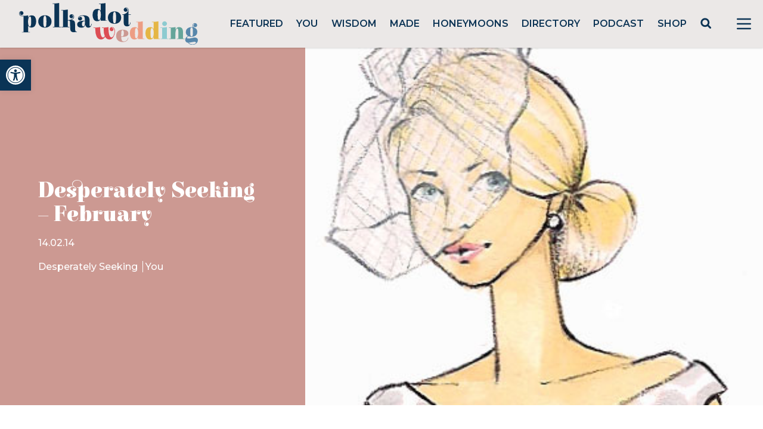

--- FILE ---
content_type: text/html; charset=UTF-8
request_url: https://polkadotwedding.com/2014/02/desperately-seeking-february/dorothy-polka-high-res-11/
body_size: 45188
content:
<!doctype html>
<html lang="en-AU">

<head>
	<meta charset="UTF-8">
<script>
var gform;gform||(document.addEventListener("gform_main_scripts_loaded",function(){gform.scriptsLoaded=!0}),window.addEventListener("DOMContentLoaded",function(){gform.domLoaded=!0}),gform={domLoaded:!1,scriptsLoaded:!1,initializeOnLoaded:function(o){gform.domLoaded&&gform.scriptsLoaded?o():!gform.domLoaded&&gform.scriptsLoaded?window.addEventListener("DOMContentLoaded",o):document.addEventListener("gform_main_scripts_loaded",o)},hooks:{action:{},filter:{}},addAction:function(o,n,r,t){gform.addHook("action",o,n,r,t)},addFilter:function(o,n,r,t){gform.addHook("filter",o,n,r,t)},doAction:function(o){gform.doHook("action",o,arguments)},applyFilters:function(o){return gform.doHook("filter",o,arguments)},removeAction:function(o,n){gform.removeHook("action",o,n)},removeFilter:function(o,n,r){gform.removeHook("filter",o,n,r)},addHook:function(o,n,r,t,i){null==gform.hooks[o][n]&&(gform.hooks[o][n]=[]);var e=gform.hooks[o][n];null==i&&(i=n+"_"+e.length),gform.hooks[o][n].push({tag:i,callable:r,priority:t=null==t?10:t})},doHook:function(n,o,r){var t;if(r=Array.prototype.slice.call(r,1),null!=gform.hooks[n][o]&&((o=gform.hooks[n][o]).sort(function(o,n){return o.priority-n.priority}),o.forEach(function(o){"function"!=typeof(t=o.callable)&&(t=window[t]),"action"==n?t.apply(null,r):r[0]=t.apply(null,r)})),"filter"==n)return r[0]},removeHook:function(o,n,t,i){var r;null!=gform.hooks[o][n]&&(r=(r=gform.hooks[o][n]).filter(function(o,n,r){return!!(null!=i&&i!=o.tag||null!=t&&t!=o.priority)}),gform.hooks[o][n]=r)}});
</script>

	<meta name="viewport" content="width=device-width, initial-scale=1">

        <link rel="preconnect" href="https://fonts.gstatic.com">
        <link href="https://fonts.googleapis.com/css2?family=Elsie:wght@400;900&family=Montserrat:wght@400;500;600;700&display=swap" rel="stylesheet">
	
        <script src="https://cdn.jsdelivr.net/gh/alpinejs/alpine@v2.8.0/dist/alpine.min.js" defer></script>
	<meta name="p:domain_verify" content="c5b84fd8e36b0a1aa7f2ac2a70fc79dc"/>
        
        <!-- Google Tag Manager -->
        <script>(function(w,d,s,l,i){w[l]=w[l]||[];w[l].push({'gtm.start':
        new Date().getTime(),event:'gtm.js'});var f=d.getElementsByTagName(s)[0],
        j=d.createElement(s),dl=l!='dataLayer'?'&l='+l:'';j.async=true;j.src=
        'https://www.googletagmanager.com/gtm.js?id='+i+dl;f.parentNode.insertBefore(j,f);
        })(window,document,'script','dataLayer','GTM-P7JBPBK');</script>
        <!-- End Google Tag Manager -->
        
        <meta name='robots' content='noindex, follow' />
<script async src="https://www.googletagmanager.com/gtag/js?id=G-JL323E5R3G&l=dataLayerPYS"></script>
<script>
	window.dataLayerPYS = window.dataLayerPYS || [];
	function gtag(){dataLayerPYS.push(arguments);}
</script>
<!-- Google Tag Manager by PYS -->
    <script data-cfasync="false" data-pagespeed-no-defer>
	    window.dataLayerPYS = window.dataLayerPYS || [];
	</script>
<!-- End Google Tag Manager by PYS -->
	<!-- This site is optimized with the Yoast SEO plugin v23.5 - https://yoast.com/wordpress/plugins/seo/ -->
	<title>Dorothy Polka High res - Image Polka Dot Wedding</title>
	<meta property="og:locale" content="en_US" />
	<meta property="og:type" content="article" />
	<meta property="og:title" content="Dorothy Polka High res - Image Polka Dot Wedding" />
	<meta property="og:url" content="https://polkadotwedding.com/2014/02/desperately-seeking-february/dorothy-polka-high-res-11/" />
	<meta property="og:site_name" content="Polka Dot Wedding" />
	<meta property="article:publisher" content="http://www.facebook.com/polkadotwedding" />
	<meta property="og:image" content="https://polkadotwedding.com/2014/02/desperately-seeking-february/dorothy-polka-high-res-11" />
	<meta property="og:image:width" content="346" />
	<meta property="og:image:height" content="435" />
	<meta property="og:image:type" content="image/jpeg" />
	<meta name="twitter:card" content="summary_large_image" />
	<meta name="twitter:site" content="@polkadotbride" />
	<script type="application/ld+json" class="yoast-schema-graph">{"@context":"https://schema.org","@graph":[{"@type":"WebPage","@id":"https://polkadotwedding.com/2014/02/desperately-seeking-february/dorothy-polka-high-res-11/","url":"https://polkadotwedding.com/2014/02/desperately-seeking-february/dorothy-polka-high-res-11/","name":"Dorothy Polka High res - Image Polka Dot Wedding","isPartOf":{"@id":"https://polkadotwedding.com/#website"},"primaryImageOfPage":{"@id":"https://polkadotwedding.com/2014/02/desperately-seeking-february/dorothy-polka-high-res-11/#primaryimage"},"image":{"@id":"https://polkadotwedding.com/2014/02/desperately-seeking-february/dorothy-polka-high-res-11/#primaryimage"},"thumbnailUrl":"https://pdbmedia.s3.ap-southeast-2.amazonaws.com/2014/02/Dorothy-Polka-High-res.jpg","datePublished":"2014-02-14T00:57:15+00:00","dateModified":"2014-02-14T00:57:15+00:00","breadcrumb":{"@id":"https://polkadotwedding.com/2014/02/desperately-seeking-february/dorothy-polka-high-res-11/#breadcrumb"},"inLanguage":"en-AU","potentialAction":[{"@type":"ReadAction","target":["https://polkadotwedding.com/2014/02/desperately-seeking-february/dorothy-polka-high-res-11/"]}]},{"@type":"ImageObject","inLanguage":"en-AU","@id":"https://polkadotwedding.com/2014/02/desperately-seeking-february/dorothy-polka-high-res-11/#primaryimage","url":"https://pdbmedia.s3.ap-southeast-2.amazonaws.com/2014/02/Dorothy-Polka-High-res.jpg","contentUrl":"https://pdbmedia.s3.ap-southeast-2.amazonaws.com/2014/02/Dorothy-Polka-High-res.jpg"},{"@type":"BreadcrumbList","@id":"https://polkadotwedding.com/2014/02/desperately-seeking-february/dorothy-polka-high-res-11/#breadcrumb","itemListElement":[{"@type":"ListItem","position":1,"name":"Home","item":"https://polkadotwedding.com/"},{"@type":"ListItem","position":2,"name":"Desperately Seeking &#8211; February","item":"https://polkadotwedding.com/2014/02/desperately-seeking-february/"},{"@type":"ListItem","position":3,"name":"Dorothy Polka High res"}]},{"@type":"WebSite","@id":"https://polkadotwedding.com/#website","url":"https://polkadotwedding.com/","name":"Polka Dot Wedding","description":"Feel Good Weddings","publisher":{"@id":"https://polkadotwedding.com/#organization"},"potentialAction":[{"@type":"SearchAction","target":{"@type":"EntryPoint","urlTemplate":"https://polkadotwedding.com/?s={search_term_string}"},"query-input":{"@type":"PropertyValueSpecification","valueRequired":true,"valueName":"search_term_string"}}],"inLanguage":"en-AU"},{"@type":"Organization","@id":"https://polkadotwedding.com/#organization","name":"Polka Dot Wedding","url":"https://polkadotwedding.com/","logo":{"@type":"ImageObject","inLanguage":"en-AU","@id":"https://polkadotwedding.com/#/schema/logo/image/","url":"https://pdbmedia.s3.ap-southeast-2.amazonaws.com/2021/02/PDW-Logo-TAG-1.png","contentUrl":"https://pdbmedia.s3.ap-southeast-2.amazonaws.com/2021/02/PDW-Logo-TAG-1.png","width":1080,"height":400,"caption":"Polka Dot Wedding"},"image":{"@id":"https://polkadotwedding.com/#/schema/logo/image/"},"sameAs":["http://www.facebook.com/polkadotwedding","https://x.com/polkadotbride","http://instagram.com/polkadotwedding","http://www.pinterest.com/polkadotwedding"]}]}</script>
	<!-- / Yoast SEO plugin. -->


<link rel='dns-prefetch' href='//www.google.com' />
<link rel='stylesheet' id='pmprommpu_frontend-css' href='https://polkadotwedding.com/wp-content/plugins/pmpro-multiple-memberships-per-user/css/frontend.css?ver=0.8.2' media='screen' />
<link rel='stylesheet' id='formidable-css' href='https://polkadotwedding.com/wp-content/plugins/formidable/css/formidableforms.css?ver=528940' media='all' />
<link rel='stylesheet' id='adsanity-default-css-css' href='https://polkadotwedding.com/wp-content/plugins/adsanity/dist/css/widget-default.css?ver=1.9.5' media='screen' />
<link rel='stylesheet' id='sbi_styles-css' href='https://polkadotwedding.com/wp-content/plugins/instagram-feed/css/sbi-styles.min.css?ver=6.9.1' media='all' />
<link rel='stylesheet' id='wp-block-library-css' href='https://polkadotwedding.com/wp-includes/css/dist/block-library/style.min.css?ver=6.4.7' media='all' />
<style id='classic-theme-styles-inline-css'>
/*! This file is auto-generated */
.wp-block-button__link{color:#fff;background-color:#32373c;border-radius:9999px;box-shadow:none;text-decoration:none;padding:calc(.667em + 2px) calc(1.333em + 2px);font-size:1.125em}.wp-block-file__button{background:#32373c;color:#fff;text-decoration:none}
</style>
<style id='global-styles-inline-css'>
body{--wp--preset--color--black: #000000;--wp--preset--color--cyan-bluish-gray: #abb8c3;--wp--preset--color--white: #ffffff;--wp--preset--color--pale-pink: #f78da7;--wp--preset--color--vivid-red: #cf2e2e;--wp--preset--color--luminous-vivid-orange: #ff6900;--wp--preset--color--luminous-vivid-amber: #fcb900;--wp--preset--color--light-green-cyan: #7bdcb5;--wp--preset--color--vivid-green-cyan: #00d084;--wp--preset--color--pale-cyan-blue: #8ed1fc;--wp--preset--color--vivid-cyan-blue: #0693e3;--wp--preset--color--vivid-purple: #9b51e0;--wp--preset--gradient--vivid-cyan-blue-to-vivid-purple: linear-gradient(135deg,rgba(6,147,227,1) 0%,rgb(155,81,224) 100%);--wp--preset--gradient--light-green-cyan-to-vivid-green-cyan: linear-gradient(135deg,rgb(122,220,180) 0%,rgb(0,208,130) 100%);--wp--preset--gradient--luminous-vivid-amber-to-luminous-vivid-orange: linear-gradient(135deg,rgba(252,185,0,1) 0%,rgba(255,105,0,1) 100%);--wp--preset--gradient--luminous-vivid-orange-to-vivid-red: linear-gradient(135deg,rgba(255,105,0,1) 0%,rgb(207,46,46) 100%);--wp--preset--gradient--very-light-gray-to-cyan-bluish-gray: linear-gradient(135deg,rgb(238,238,238) 0%,rgb(169,184,195) 100%);--wp--preset--gradient--cool-to-warm-spectrum: linear-gradient(135deg,rgb(74,234,220) 0%,rgb(151,120,209) 20%,rgb(207,42,186) 40%,rgb(238,44,130) 60%,rgb(251,105,98) 80%,rgb(254,248,76) 100%);--wp--preset--gradient--blush-light-purple: linear-gradient(135deg,rgb(255,206,236) 0%,rgb(152,150,240) 100%);--wp--preset--gradient--blush-bordeaux: linear-gradient(135deg,rgb(254,205,165) 0%,rgb(254,45,45) 50%,rgb(107,0,62) 100%);--wp--preset--gradient--luminous-dusk: linear-gradient(135deg,rgb(255,203,112) 0%,rgb(199,81,192) 50%,rgb(65,88,208) 100%);--wp--preset--gradient--pale-ocean: linear-gradient(135deg,rgb(255,245,203) 0%,rgb(182,227,212) 50%,rgb(51,167,181) 100%);--wp--preset--gradient--electric-grass: linear-gradient(135deg,rgb(202,248,128) 0%,rgb(113,206,126) 100%);--wp--preset--gradient--midnight: linear-gradient(135deg,rgb(2,3,129) 0%,rgb(40,116,252) 100%);--wp--preset--font-size--small: 13px;--wp--preset--font-size--medium: 20px;--wp--preset--font-size--large: 36px;--wp--preset--font-size--x-large: 42px;--wp--preset--spacing--20: 0.44rem;--wp--preset--spacing--30: 0.67rem;--wp--preset--spacing--40: 1rem;--wp--preset--spacing--50: 1.5rem;--wp--preset--spacing--60: 2.25rem;--wp--preset--spacing--70: 3.38rem;--wp--preset--spacing--80: 5.06rem;--wp--preset--shadow--natural: 6px 6px 9px rgba(0, 0, 0, 0.2);--wp--preset--shadow--deep: 12px 12px 50px rgba(0, 0, 0, 0.4);--wp--preset--shadow--sharp: 6px 6px 0px rgba(0, 0, 0, 0.2);--wp--preset--shadow--outlined: 6px 6px 0px -3px rgba(255, 255, 255, 1), 6px 6px rgba(0, 0, 0, 1);--wp--preset--shadow--crisp: 6px 6px 0px rgba(0, 0, 0, 1);}:where(.is-layout-flex){gap: 0.5em;}:where(.is-layout-grid){gap: 0.5em;}body .is-layout-flow > .alignleft{float: left;margin-inline-start: 0;margin-inline-end: 2em;}body .is-layout-flow > .alignright{float: right;margin-inline-start: 2em;margin-inline-end: 0;}body .is-layout-flow > .aligncenter{margin-left: auto !important;margin-right: auto !important;}body .is-layout-constrained > .alignleft{float: left;margin-inline-start: 0;margin-inline-end: 2em;}body .is-layout-constrained > .alignright{float: right;margin-inline-start: 2em;margin-inline-end: 0;}body .is-layout-constrained > .aligncenter{margin-left: auto !important;margin-right: auto !important;}body .is-layout-constrained > :where(:not(.alignleft):not(.alignright):not(.alignfull)){max-width: var(--wp--style--global--content-size);margin-left: auto !important;margin-right: auto !important;}body .is-layout-constrained > .alignwide{max-width: var(--wp--style--global--wide-size);}body .is-layout-flex{display: flex;}body .is-layout-flex{flex-wrap: wrap;align-items: center;}body .is-layout-flex > *{margin: 0;}body .is-layout-grid{display: grid;}body .is-layout-grid > *{margin: 0;}:where(.wp-block-columns.is-layout-flex){gap: 2em;}:where(.wp-block-columns.is-layout-grid){gap: 2em;}:where(.wp-block-post-template.is-layout-flex){gap: 1.25em;}:where(.wp-block-post-template.is-layout-grid){gap: 1.25em;}.has-black-color{color: var(--wp--preset--color--black) !important;}.has-cyan-bluish-gray-color{color: var(--wp--preset--color--cyan-bluish-gray) !important;}.has-white-color{color: var(--wp--preset--color--white) !important;}.has-pale-pink-color{color: var(--wp--preset--color--pale-pink) !important;}.has-vivid-red-color{color: var(--wp--preset--color--vivid-red) !important;}.has-luminous-vivid-orange-color{color: var(--wp--preset--color--luminous-vivid-orange) !important;}.has-luminous-vivid-amber-color{color: var(--wp--preset--color--luminous-vivid-amber) !important;}.has-light-green-cyan-color{color: var(--wp--preset--color--light-green-cyan) !important;}.has-vivid-green-cyan-color{color: var(--wp--preset--color--vivid-green-cyan) !important;}.has-pale-cyan-blue-color{color: var(--wp--preset--color--pale-cyan-blue) !important;}.has-vivid-cyan-blue-color{color: var(--wp--preset--color--vivid-cyan-blue) !important;}.has-vivid-purple-color{color: var(--wp--preset--color--vivid-purple) !important;}.has-black-background-color{background-color: var(--wp--preset--color--black) !important;}.has-cyan-bluish-gray-background-color{background-color: var(--wp--preset--color--cyan-bluish-gray) !important;}.has-white-background-color{background-color: var(--wp--preset--color--white) !important;}.has-pale-pink-background-color{background-color: var(--wp--preset--color--pale-pink) !important;}.has-vivid-red-background-color{background-color: var(--wp--preset--color--vivid-red) !important;}.has-luminous-vivid-orange-background-color{background-color: var(--wp--preset--color--luminous-vivid-orange) !important;}.has-luminous-vivid-amber-background-color{background-color: var(--wp--preset--color--luminous-vivid-amber) !important;}.has-light-green-cyan-background-color{background-color: var(--wp--preset--color--light-green-cyan) !important;}.has-vivid-green-cyan-background-color{background-color: var(--wp--preset--color--vivid-green-cyan) !important;}.has-pale-cyan-blue-background-color{background-color: var(--wp--preset--color--pale-cyan-blue) !important;}.has-vivid-cyan-blue-background-color{background-color: var(--wp--preset--color--vivid-cyan-blue) !important;}.has-vivid-purple-background-color{background-color: var(--wp--preset--color--vivid-purple) !important;}.has-black-border-color{border-color: var(--wp--preset--color--black) !important;}.has-cyan-bluish-gray-border-color{border-color: var(--wp--preset--color--cyan-bluish-gray) !important;}.has-white-border-color{border-color: var(--wp--preset--color--white) !important;}.has-pale-pink-border-color{border-color: var(--wp--preset--color--pale-pink) !important;}.has-vivid-red-border-color{border-color: var(--wp--preset--color--vivid-red) !important;}.has-luminous-vivid-orange-border-color{border-color: var(--wp--preset--color--luminous-vivid-orange) !important;}.has-luminous-vivid-amber-border-color{border-color: var(--wp--preset--color--luminous-vivid-amber) !important;}.has-light-green-cyan-border-color{border-color: var(--wp--preset--color--light-green-cyan) !important;}.has-vivid-green-cyan-border-color{border-color: var(--wp--preset--color--vivid-green-cyan) !important;}.has-pale-cyan-blue-border-color{border-color: var(--wp--preset--color--pale-cyan-blue) !important;}.has-vivid-cyan-blue-border-color{border-color: var(--wp--preset--color--vivid-cyan-blue) !important;}.has-vivid-purple-border-color{border-color: var(--wp--preset--color--vivid-purple) !important;}.has-vivid-cyan-blue-to-vivid-purple-gradient-background{background: var(--wp--preset--gradient--vivid-cyan-blue-to-vivid-purple) !important;}.has-light-green-cyan-to-vivid-green-cyan-gradient-background{background: var(--wp--preset--gradient--light-green-cyan-to-vivid-green-cyan) !important;}.has-luminous-vivid-amber-to-luminous-vivid-orange-gradient-background{background: var(--wp--preset--gradient--luminous-vivid-amber-to-luminous-vivid-orange) !important;}.has-luminous-vivid-orange-to-vivid-red-gradient-background{background: var(--wp--preset--gradient--luminous-vivid-orange-to-vivid-red) !important;}.has-very-light-gray-to-cyan-bluish-gray-gradient-background{background: var(--wp--preset--gradient--very-light-gray-to-cyan-bluish-gray) !important;}.has-cool-to-warm-spectrum-gradient-background{background: var(--wp--preset--gradient--cool-to-warm-spectrum) !important;}.has-blush-light-purple-gradient-background{background: var(--wp--preset--gradient--blush-light-purple) !important;}.has-blush-bordeaux-gradient-background{background: var(--wp--preset--gradient--blush-bordeaux) !important;}.has-luminous-dusk-gradient-background{background: var(--wp--preset--gradient--luminous-dusk) !important;}.has-pale-ocean-gradient-background{background: var(--wp--preset--gradient--pale-ocean) !important;}.has-electric-grass-gradient-background{background: var(--wp--preset--gradient--electric-grass) !important;}.has-midnight-gradient-background{background: var(--wp--preset--gradient--midnight) !important;}.has-small-font-size{font-size: var(--wp--preset--font-size--small) !important;}.has-medium-font-size{font-size: var(--wp--preset--font-size--medium) !important;}.has-large-font-size{font-size: var(--wp--preset--font-size--large) !important;}.has-x-large-font-size{font-size: var(--wp--preset--font-size--x-large) !important;}
.wp-block-navigation a:where(:not(.wp-element-button)){color: inherit;}
:where(.wp-block-post-template.is-layout-flex){gap: 1.25em;}:where(.wp-block-post-template.is-layout-grid){gap: 1.25em;}
:where(.wp-block-columns.is-layout-flex){gap: 2em;}:where(.wp-block-columns.is-layout-grid){gap: 2em;}
.wp-block-pullquote{font-size: 1.5em;line-height: 1.6;}
</style>
<link rel='stylesheet' id='adsanity-cas-css' href='https://polkadotwedding.com/cas-custom-sizes/?ver=1.5.1' media='all' />
<link rel='stylesheet' id='cpsh-shortcodes-css' href='https://polkadotwedding.com/wp-content/plugins/column-shortcodes//assets/css/shortcodes.css?ver=1.0.1' media='all' />
<link rel='stylesheet' id='pmpro_frontend-css' href='https://polkadotwedding.com/wp-content/plugins/paid-memberships-pro/css/frontend.css?ver=2.11.2' media='screen' />
<link rel='stylesheet' id='pmpro_print-css' href='https://polkadotwedding.com/wp-content/plugins/paid-memberships-pro/css/print.css?ver=2.11.2' media='print' />
<link rel='stylesheet' id='pdw-theme-css-css' href='https://polkadotwedding.com/wp-content/themes/pwedding/assets/css/tailwind.css?ver=1674658934' media='all' />
<link rel='stylesheet' id='pdw-splide-css-css' href='https://polkadotwedding.com/wp-content/themes/pwedding/assets/css/splide.min.css?ver=1663309722' media='all' />
<link rel='stylesheet' id='pojo-a11y-css' href='https://polkadotwedding.com/wp-content/plugins/pojo-accessibility/assets/css/style.min.css?ver=1.0.0' media='all' />
<link rel='stylesheet' id='popup-maker-site-css' href='//polkadotwedding.com/wp-content/uploads/pum/pum-site-styles.css?generated=1740640432&#038;ver=1.20.4' media='all' />
<script src="https://polkadotwedding.com/wp-includes/js/jquery/jquery.min.js?ver=3.7.1" id="jquery-core-js"></script>
<script src="https://polkadotwedding.com/wp-includes/js/jquery/jquery-migrate.min.js?ver=3.4.1" id="jquery-migrate-js"></script>
<script src="https://polkadotwedding.com/wp-content/themes/pwedding/assets/js/sitewide.js?ver=1663309722" id="pdw-sitewide-js-js"></script>
<script src="https://polkadotwedding.com/wp-content/themes/pwedding/assets/js/splide.min.js?ver=1663309722" id="pdw-splide-js-js"></script>
<script src="https://polkadotwedding.com/wp-content/themes/pwedding/assets/js/single.js?ver=1702136761" id="pdw-single-js-js"></script>
<script defer='defer' src="https://polkadotwedding.com/wp-content/plugins/gravityforms/js/jquery.json.min.js?ver=2.8.18" id="gform_json-js"></script>
<script id="gform_gravityforms-js-extra">
var gf_global = {"gf_currency_config":{"name":"Australian Dollar","symbol_left":"$","symbol_right":"","symbol_padding":" ","thousand_separator":",","decimal_separator":".","decimals":2,"code":"AUD"},"base_url":"https:\/\/polkadotwedding.com\/wp-content\/plugins\/gravityforms","number_formats":[],"spinnerUrl":"https:\/\/polkadotwedding.com\/wp-content\/plugins\/gravityforms\/images\/spinner.svg","version_hash":"c6ff839851cec319fc662e9e222e409c","strings":{"newRowAdded":"New row added.","rowRemoved":"Row removed","formSaved":"The form has been saved.  The content contains the link to return and complete the form."}};
var gf_global = {"gf_currency_config":{"name":"Australian Dollar","symbol_left":"$","symbol_right":"","symbol_padding":" ","thousand_separator":",","decimal_separator":".","decimals":2,"code":"AUD"},"base_url":"https:\/\/polkadotwedding.com\/wp-content\/plugins\/gravityforms","number_formats":[],"spinnerUrl":"https:\/\/polkadotwedding.com\/wp-content\/plugins\/gravityforms\/images\/spinner.svg","version_hash":"c6ff839851cec319fc662e9e222e409c","strings":{"newRowAdded":"New row added.","rowRemoved":"Row removed","formSaved":"The form has been saved.  The content contains the link to return and complete the form."}};
var gform_i18n = {"datepicker":{"days":{"monday":"Mo","tuesday":"Tu","wednesday":"We","thursday":"Th","friday":"Fr","saturday":"Sa","sunday":"Su"},"months":{"january":"January","february":"February","march":"March","april":"April","may":"May","june":"June","july":"July","august":"August","september":"September","october":"October","november":"November","december":"December"},"firstDay":0,"iconText":"Select date"}};
var gf_legacy_multi = {"59":"","61":""};
var gform_gravityforms = {"strings":{"invalid_file_extension":"This type of file is not allowed. Must be one of the following:","delete_file":"Delete this file","in_progress":"in progress","file_exceeds_limit":"File exceeds size limit","illegal_extension":"This type of file is not allowed.","max_reached":"Maximum number of files reached","unknown_error":"There was a problem while saving the file on the server","currently_uploading":"Please wait for the uploading to complete","cancel":"Cancel","cancel_upload":"Cancel this upload","cancelled":"Cancelled"},"vars":{"images_url":"https:\/\/polkadotwedding.com\/wp-content\/plugins\/gravityforms\/images"}};
</script>
<script defer='defer' src="https://polkadotwedding.com/wp-content/plugins/gravityforms/js/gravityforms.min.js?ver=2.8.18" id="gform_gravityforms-js"></script>
<script defer='defer' src="https://polkadotwedding.com/wp-content/plugins/gravityforms/assets/js/dist/utils.min.js?ver=50c7bea9c2320e16728e44ae9fde5f26" id="gform_gravityforms_utils-js"></script>
<script defer='defer' src="https://www.google.com/recaptcha/api.js?hl=en&amp;ver=6.4.7#038;render=explicit" id="gform_recaptcha-js"></script>
<script type="text/javascript">document.documentElement.className += " js";</script>
<style type="text/css">
#pojo-a11y-toolbar .pojo-a11y-toolbar-toggle a{ background-color: #0a3456;	color: #ffffff;}
#pojo-a11y-toolbar .pojo-a11y-toolbar-overlay, #pojo-a11y-toolbar .pojo-a11y-toolbar-overlay ul.pojo-a11y-toolbar-items.pojo-a11y-links{ border-color: #0a3456;}
body.pojo-a11y-focusable a:focus{ outline-style: solid !important;	outline-width: 1px !important;	outline-color: #dc4d54 !important;}
#pojo-a11y-toolbar{ top: 100px !important;}
#pojo-a11y-toolbar .pojo-a11y-toolbar-overlay{ background-color: #ffffff;}
#pojo-a11y-toolbar .pojo-a11y-toolbar-overlay ul.pojo-a11y-toolbar-items li.pojo-a11y-toolbar-item a, #pojo-a11y-toolbar .pojo-a11y-toolbar-overlay p.pojo-a11y-toolbar-title{ color: #0a3456;}
#pojo-a11y-toolbar .pojo-a11y-toolbar-overlay ul.pojo-a11y-toolbar-items li.pojo-a11y-toolbar-item a.active{ background-color: #0a3456;	color: #ffffff;}
@media (max-width: 767px) { #pojo-a11y-toolbar { top: 50px !important; } }</style><link rel="icon" href="https://pdbmedia.s3.ap-southeast-2.amazonaws.com/2024/06/cropped-cropped-PDW-Logo-FAVICON-32x32.png" sizes="32x32" />
<link rel="icon" href="https://pdbmedia.s3.ap-southeast-2.amazonaws.com/2024/06/cropped-cropped-PDW-Logo-FAVICON-192x192.png" sizes="192x192" />
<link rel="apple-touch-icon" href="https://pdbmedia.s3.ap-southeast-2.amazonaws.com/2024/06/cropped-cropped-PDW-Logo-FAVICON-180x180.png" />
<meta name="msapplication-TileImage" content="https://pdbmedia.s3.ap-southeast-2.amazonaws.com/2024/06/cropped-cropped-PDW-Logo-FAVICON-270x270.png" />
		<style id="wp-custom-css">
			.dz-details {
      display: flex;
      flex-flow: column-reverse;
}

.frm_multi_upload.frm_clearfix {
    display: flex;
    flex-wrap: wrap;
    padding: 1rem 2rem;
    background-color: #f5f5f5;
    border-radius: 5px;
    margin: 1rem 0;
}

.frm_multi_upload.frm_clearfix .dz-message.needsclick {
    width: 100%;
}

.frm_multi_upload.frm_clearfix .dz-preview.frm_clearfix {
    width: 50%;
    margin: 1rem 0;
}
/*
a.dz-remove.frm_icon_font.frm_cancel1_icon:after {
    content: "\D7";
    display: flex;
    width: 30px;
    height: 30px;
    color: red;
    font-size: 32px;
    text-decoration: none;
    margin-top: -10px;
}

a.dz-remove.frm_icon_font.frm_cancel1_icon {
    text-decoration: none;
}
*/
.frm_form_field.frm_hidden {
  display: none;
}

.search-submit {
	cursor: pointer;
}		</style>
		</head>

<body data-rsssl=1 class="attachment attachment-template-default single single-attachment postid-260896 attachmentid-260896 attachment-jpeg wp-custom-logo wp-embed-responsive text-pdw-dark pmpro-body-has-access">

        
        <header id="masthead" 
            class="flex h-20 shadow items-center justify-between bg-pdw-gray 2xl:container mx-auto sticky top-0 z-top"
            >

        <div class="site-branding">
                                <a href="https://polkadotwedding.com/" 
           class="logo-link px-8 py-2 flex" 
           rel="home" 
           aria-current="page" 
           role="link">
                        <img width="300" 
                 height="71"                 
                 src="/wp-content/themes/pwedding/assets/images/PolkaDotWedding.svg">
        </a>
            </div><!-- .site-branding -->

        <nav id="site-navigation" class="hidden lg:block flex-grow font-semibold py-3">
            <ul id="menu-main" class="flex justify-evenly list-none"><li id="menu-item-859846" class="menu-item menu-item-type-taxonomy menu-item-object-category menu-item-859846 uppercase"><a href="https://polkadotwedding.com/category/bride/">Featured</a></li>
<li id="menu-item-859849" class="menu-item menu-item-type-taxonomy menu-item-object-category menu-item-859849 uppercase"><a href="https://polkadotwedding.com/category/weddings/">You</a></li>
<li id="menu-item-859847" class="menu-item menu-item-type-taxonomy menu-item-object-category menu-item-859847 uppercase"><a href="https://polkadotwedding.com/category/wisdom/">Wisdom</a></li>
<li id="menu-item-859848" class="menu-item menu-item-type-taxonomy menu-item-object-category menu-item-859848 uppercase"><a href="https://polkadotwedding.com/category/made/">Made</a></li>
<li id="menu-item-859851" class="menu-item menu-item-type-taxonomy menu-item-object-category menu-item-859851 uppercase"><a href="https://polkadotwedding.com/category/honeymoons/">Honeymoons</a></li>
<li id="menu-item-862224" class="menu-item menu-item-type-custom menu-item-object-custom menu-item-862224 uppercase"><a href="/wedding-directory/">Directory</a></li>
<li id="menu-item-984653" class="menu-item menu-item-type-taxonomy menu-item-object-category menu-item-984653 uppercase"><a href="https://polkadotwedding.com/category/podcast/">Podcast</a></li>
<li id="menu-item-1001745" class="menu-item menu-item-type-custom menu-item-object-custom menu-item-1001745 uppercase"><a href="https://shop.polkadotwedding.com/">Shop</a></li>
<li id="menu-item-960176" class="pdwsrch popmake-862982 menu-item menu-item-type-custom menu-item-object-custom menu-item-960176 uppercase"><a href="#"><svg width="20" height="20" viewBox="0 0 20 20" fill="none" xmlns="http://www.w3.org/2000/svg">
                <circle cx="8.78439" cy="8.78436" r="6" stroke="#0C3455" stroke-width="3"></circle>
                <rect x="11.3459" y="13.4158" width="3" height="8.80485" rx="1.5" transform="rotate(-45 11.3459 13.4158)" fill="#0C3455"></rect>
              </svg></a></li>
</ul>        </nav><!-- #site-navigation -->

        <button
                x-data="{usedKeyboard: false}"
                @keydown.window.tab="usedKeyboard = true"
                @click="$dispatch('open-menu', { open: true })"
                class="block text-pdw-dark focus:outline-none px-2">        
                    <svg class="h-12 w-12 px-2 fill-current" viewBox="0 0 24 24">
                        <path fill-rule="evenodd" d="M4 5h16a1 1 0 0 1 0 2H4a1 1 0 1 1 0-2zm0 6h16a1 1 0 0 1 0 2H4a1 1 0 0 1 0-2zm0 6h16a1 1 0 0 1 0 2H4a1 1 0 0 1 0-2z"/>
                    </svg>        
        </button>

    </header><!-- #masthead -->
    
    <div id="page" class="site">
        <section
    class="relative z-top-all"
    x-data="slideout()"
    x-cloak
    @open-menu.window="open = $event.detail.open"
    @keydown.window.tab="usedKeyboard = true"
    @keydown.escape="open = false"
    x-init="init()">
    <div
        x-show.transition.opacity.duration.500="open"
        @click="open = false"
        class="fixed inset-0 bg-black bg-opacity-25"></div>
    <div
        class="fixed transition duration-300 right-0 top-0 transform
                w-full max-w-xs h-screen bg-gray-100 overflow-hidden"
        :class="{'translate-x-full': !open}">
        <button
            @click="open = false"
            x-ref="closeButton"
            :class="{'focus:outline-none': !usedKeyboard}"
            class="fixed top-0 right-0 mr-4 mt-2 z-50">
            <svg xmlns="http://www.w3.org/2000/svg" width="48" height="48" viewBox="0 0 24 24" fill="none" stroke="#000" stroke-width="1.5" stroke-linecap="round" stroke-linejoin="round" class="feather feather-x"><line x1="18" y1="6" x2="6" y2="18"></line><line x1="6" y1="6" x2="18" y2="18"></line></svg>
        </button>
        <div class="p-16 px-6 absolute top-0 h-full w-full overflow-y-scroll">
            <nav id="slideout-navigation" class="max-w-12 mx-auto">
            <ul id="menu-slideout" class="flex flex-col justify-start list-none"><li id="menu-item-862150" class="menu-item menu-item-type-post_type menu-item-object-page menu-item-862150 uppercase mb-4 text-sm font-semibold pl-2 pb-4 border-b border-pdw-blue"><a href="https://polkadotwedding.com/advertise-your-business-on-the-feel-good-wedding-website/">Advertise</a></li>
<li id="menu-item-862151" class="menu-item menu-item-type-post_type menu-item-object-page menu-item-862151 uppercase mb-4 text-sm font-semibold pl-2 pb-4 border-b border-pdw-blue"><a href="https://polkadotwedding.com/about/">About</a></li>
<li id="menu-item-862392" class="menu-item menu-item-type-custom menu-item-object-custom menu-item-862392 uppercase mb-4 text-sm font-semibold pl-2 pb-4 border-b border-pdw-blue"><a href="/wedding-directory/">Directory</a></li>
<li id="menu-item-925700" class="menu-item menu-item-type-custom menu-item-object-custom menu-item-925700 uppercase mb-4 text-sm font-semibold pl-2 pb-4 border-b border-pdw-blue"><a href="https://shop.polkadotwedding.com/">Shop</a></li>
<li id="menu-item-987857" class="menu-item menu-item-type-taxonomy menu-item-object-category menu-item-987857 uppercase mb-4 text-sm font-semibold pl-2 pb-4 border-b border-pdw-blue"><a href="https://polkadotwedding.com/category/podcast/">Podcast</a></li>
<li id="menu-item-862152" class="menu-item menu-item-type-post_type menu-item-object-page menu-item-862152 uppercase mb-4 text-sm font-semibold pl-2 pb-4 border-b border-pdw-blue"><a href="https://polkadotwedding.com/contact-polkadotwedding/">Contact Us</a></li>
<li id="menu-item-867422" class="menu-item menu-item-type-custom menu-item-object-custom menu-item-867422 uppercase mb-4 text-sm font-semibold pl-2 pb-4 border-b border-pdw-blue"><a href="/make-a-submission-to-polka-dot-wedding/">Make A Submission</a></li>
<li id="menu-item-862219" class="popmake-860012 menu-item menu-item-type- menu-item-object-login menu-item-862219 uppercase mb-4 text-sm font-semibold pl-2 pb-4 border-b border-pdw-blue"><a href="https://polkadotwedding.com/login/?redirect_to=https%3A%2F%2Fpolkadotwedding.com%2F2014%2F02%2Fdesperately-seeking-february%2Fdorothy-polka-high-res-11%2F">Login</a></li>
<li id="menu-item-908883" class="menu-item menu-item-type-custom menu-item-object-custom menu-item-908883 uppercase mb-4 text-sm font-semibold pl-2 pb-4 border-b border-pdw-blue"><a href="/membership-checkout/?level=3">Register</a></li>
</ul>            </nav><!-- #slideout-navigation -->
        </div>
    </div>
</section><main id="main" class="">

    
        
        
    

<section class="w-full 2xl:container mx-auto flex flex-col md:flex-row">
        <div class="p-4 text-white flex flex-col
                md:justify-center md:items-center
               md:w-2/5                bg-pdw-you">

        
                        
                            <h1 class="font-elsie text-2xl font-bold md:text-4xl md:w-4/5">Desperately Seeking &#8211; February</h1>            
                            <div class="py-4 md:w-4/5">14.02.14</div>            
            <div class="md:w-4/5">
                
                        <a class="no-underline pr-1 mr-1 border-r border-current last:border-r-0"
           href="https://polkadotwedding.com/category/weddings/desperately-seeking/">
            Desperately Seeking        </a>
            <a class="no-underline pr-1 mr-1 border-r border-current last:border-r-0"
           href="https://polkadotwedding.com/category/weddings/">
            You        </a>
                    
                                
            </div>
        
    </div>

    <div class=" md:w-3/5">
        
        <img width="346" height="435" src="https://pdbmedia.s3.ap-southeast-2.amazonaws.com/2014/02/Dorothy-Polka-High-res.jpg" class="object-cover object-mid w-full h-52 md:h-150  wp-post-image" alt="" title="Desperately Seeking &#8211; February" decoding="async" srcset="https://pdbmedia.s3.ap-southeast-2.amazonaws.com/2014/02/Dorothy-Polka-High-res.jpg 346w, https://pdbmedia.s3.ap-southeast-2.amazonaws.com/2014/02/Dorothy-Polka-High-res-230x289.jpg 230w, https://pdbmedia.s3.ap-southeast-2.amazonaws.com/2014/02/Dorothy-Polka-High-res-300x377.jpg 300w" sizes="(max-width: 346px) 100vw, 346px" />    </div>


</section>    
        
    <section class="main-content flex flex-col sm:flex-row sm:justify-center m-4 md:my-10 md:mx-auto">
        
<article class="flex-article flex flex-col px-4 md:px-8 sm:mt-4 post-260896 attachment type-attachment status-inherit hentry pmpro-has-access" id="post-260896">
    
    <img width="346" height="435" src="https://pdbmedia.s3.ap-southeast-2.amazonaws.com/2014/02/Dorothy-Polka-High-res.jpg" class="img-responsive" alt="" decoding="async" srcset="https://pdbmedia.s3.ap-southeast-2.amazonaws.com/2014/02/Dorothy-Polka-High-res.jpg 346w, https://pdbmedia.s3.ap-southeast-2.amazonaws.com/2014/02/Dorothy-Polka-High-res-230x289.jpg 230w, https://pdbmedia.s3.ap-southeast-2.amazonaws.com/2014/02/Dorothy-Polka-High-res-300x377.jpg 300w" sizes="(max-width: 346px) 100vw, 346px" />    
    <div class="flex flex-wrap justify-between mb-6">
      
        <div class="w-full"><a href="https://polkadotwedding.com/2014/02/desperately-seeking-february/">Desperately Seeking &#8211; February</a></div>
        
        <div class="mt-6 md:mt-4 nepre">
            <a href='https://polkadotwedding.com/2014/02/desperately-seeking-february/swirl-large-6/'><span class="text-4xl md:relative md:top-1">&lsaquo;</span> <span class="hidden pl-2 md:inline-flex">PREVIOUS</span></a>        </div>
        
        <a class="btn no-underline" 
           href="https://polkadotwedding.com/2014/02/desperately-seeking-february/?gallery=true">
            VIEW ALL PHOTOS FOR THIS STORY
        </a>
        
        <div class="mt-6 md:mt-4 nepre">
                    </div>
    </div>

</article><!-- .entry-content -->
        
<aside class="my-4 flex-sidebar lg:flex-initial px-4 lg:px-8 sm:border-l-2 sm:border-pdw-gray lg:w-96" role="complementary">

    <div class="">
        
    <div class="flex justify-start items-center">
        <div class="pr-4"><img alt='' src='https://secure.gravatar.com/avatar/16685307ad1a40d7c730fe49bdf1bd4e?s=48&#038;d=mm&#038;r=g' srcset='https://secure.gravatar.com/avatar/16685307ad1a40d7c730fe49bdf1bd4e?s=96&#038;d=mm&#038;r=g 2x' class='avatar avatar-48 photo rounded-full border border-pdw-gray' height='48' width='48' decoding='async'/></div>
        <div>
            <div class="text-2xs">BY</div>
            <div class="font-semibold text-xs md:text-sm">
                Ms Polka (Dorothy)            </div>
        </div>
    </div>
                        <div class="flex flex-col items-start border-t-2 border-pdw-gray pt-6 mt-6">

            </div>

            
        <div class="text-center pb-8 border-b-2">

                            <a href="https://polkadotwedding.com/tag/the-alfresco-issue/">
                    <img width="140" height="140" src="https://pdbmedia.s3.ap-southeast-2.amazonaws.com/2025/09/The-Alfresco-Issue-On-Polka-Dot-Wedding-250x250.png" class="mx-auto" alt="" decoding="async" srcset="https://pdbmedia.s3.ap-southeast-2.amazonaws.com/2025/09/The-Alfresco-Issue-On-Polka-Dot-Wedding-250x250.png 250w, https://pdbmedia.s3.ap-southeast-2.amazonaws.com/2025/09/The-Alfresco-Issue-On-Polka-Dot-Wedding.png 300w" sizes="(max-width: 140px) 100vw, 140px" />                </a>
            
            <h5 class="font-elsie font-bold text-center my-4 text-2xl">
                The Alfresco Issue            </h5>

            <div class="text-2xs">
                <p>As the weather warms up, we&#8217;re celebrating the magic of outdoor weddings! Picture gorgeous receptions under the setting sun and dancing beneath the stars.</p>
<p>We&#8217;ll cover everything from stunning styling ideas to practical planning tips &#8211; like wet weather backup plans and all those important outdoor wedding considerations.</p>
            </div>

            <a class="btn border-2" href="https://polkadotwedding.com/tag/the-alfresco-issue/">
                READ MORE
            </a>
        </div>

            </div>
    
    
<div class="flex flex-col bg-pdw-blue p-4 items-center justify-center">

    <h4 class="text-2xl text-white font-elsie">Search our Vendors</h4>

    
            <select name="filter_directory-categories"
                    id="_directory_categories"
                    class="pdw-filter-select px-2 py-3 my-2 w-full text-sm font-semibold"
                    >
                <option value="">All Categories</option>
                                    <option value="accessories">Accessories</option>
                                    <option value="accommodation">Accommodation</option>
                                    <option value="bridesmaid-gowns">Bridesmaid Gowns</option>
                                    <option value="cakes">Cakes</option>
                                    <option value="catering">Catering</option>
                                    <option value="celebrants">Celebrants</option>
                                    <option value="cinematography">Cinematography</option>
                                    <option value="entertainment">Entertainment</option>
                                    <option value="flowers">Flowers</option>
                                    <option value="hair-beauty">Hair &amp; Beauty</option>
                                    <option value="jewellery">Jewellery</option>
                                    <option value="photography">Photography</option>
                                    <option value="pre-marriage-services">Pre Marriage Services</option>
                                    <option value="pre-wedding-parties">Pre Wedding Parties</option>
                                    <option value="stationery-paper-goods">Stationery &amp; Paper Goods</option>
                                    <option value="hire">Styling &amp; Hire</option>
                                    <option value="menswear">Suits &amp; Tailors</option>
                                    <option value="transport">Transport</option>
                                    <option value="unique-extras">Unique Extras</option>
                                    <option value="wedding-directory-vendor-of-the-week">Vendor of the Week</option>
                                    <option value="venues">Venues</option>
                                    <option value="bridal-gown-services">Wedding Gown Services</option>
                                    <option value="bridal-gowns">Wedding Gowns</option>
                                    <option value="wedding-planners">Wedding Planners</option>
                            </select>

        
            <select name="filter_directory-locations"
                    id="_directory_locations"
                    class="pdw-filter-select px-2 py-3 my-2 w-full text-sm font-semibold"
                    >
                <option value="">All Locations</option>
                                    <option value="asia">Asia</option>
                                    <option value="australia">Australia</option>
                                    <option value="australian-capital-territory">&nbsp;&nbsp;Australia - Australian Capital Territory</option>
                                    <option value="new-south-wales">&nbsp;&nbsp;Australia - New South Wales</option>
                                    <option value="northern-territory">&nbsp;&nbsp;Australia - Northern Territory</option>
                                    <option value="queensland">&nbsp;&nbsp;Australia - Queensland</option>
                                    <option value="south-australia">&nbsp;&nbsp;Australia - South Australia</option>
                                    <option value="tasmania">&nbsp;&nbsp;Australia - Tasmania</option>
                                    <option value="victoria">&nbsp;&nbsp;Australia - Victoria</option>
                                    <option value="western-australia">&nbsp;&nbsp;Australia - Western Australia</option>
                                    <option value="canada">Canada</option>
                                    <option value="europe">Europe</option>
                                    <option value="international">International</option>
                                    <option value="new-zealand-north">New Zealand - North Island</option>
                                    <option value="new-zealand-south">New Zealand - South Island</option>
                                    <option value="south-pacific">South Pacific</option>
                                    <option value="uk">UK</option>
                                    <option value="usa">USA</option>
                            </select>

        
    <a id="pdw-filters-submit"
       class="ptag bg-pdw-you py-1 my-2 w-full"
       href="https://polkadotwedding.com/wedding-directory-search/">View Vendors</a>

    <div class="my-4 w-full">
        <div class="text-white text-xs text-center">OR SEEK A VENDOR BY NAME...</div>
        <form action="/wedding-directory-search/" method="get" class="bg-white my-1 flex justify-between">
            <input type="search" class="px-2 py-3 flex-grow placeholder-pdw-dark text-sm font-semibold" placeholder="SEARCH FOR A VENDOR" value="" name="_directory_search">
            <button type="submit" class="bg-pdw-you px-4 py-2 text-white text-sm font-bold">GO</button>
        </form>
    </div>

</div>    
        <div class="sidebar-banners mt-8">
    <div class="ad-alignnone"><div class="ad-row">
<div id="ad-862380" class="ad-800x400 adsanity-800x400 alignnone adsanity-alignnone"
><div class="adsanity-inner">

<div class="adsanity-gati" data-title="Grande Placeholder"><a rel="nofollow" href="https://polkadotwedding.com/ads/grande-placeholder/"  target="_blank"><img width="1600" height="800" src="https://pdbmedia.s3.ap-southeast-2.amazonaws.com/2021/02/grande-placeholder-banner.png" class="no-lazy-load wp-post-image" alt="" decoding="async" srcset="https://pdbmedia.s3.ap-southeast-2.amazonaws.com/2021/02/grande-placeholder-banner.png 1600w, https://pdbmedia.s3.ap-southeast-2.amazonaws.com/2021/02/grande-placeholder-banner-400x200.png 400w, https://pdbmedia.s3.ap-southeast-2.amazonaws.com/2021/02/grande-placeholder-banner-1000x500.png 1000w, https://pdbmedia.s3.ap-southeast-2.amazonaws.com/2021/02/grande-placeholder-banner-768x384.png 768w, https://pdbmedia.s3.ap-southeast-2.amazonaws.com/2021/02/grande-placeholder-banner-1536x768.png 1536w, https://pdbmedia.s3.ap-southeast-2.amazonaws.com/2021/02/grande-placeholder-banner-800x400.png 800w, https://pdbmedia.s3.ap-southeast-2.amazonaws.com/2021/02/grande-placeholder-banner-600x300.png 600w" sizes="(max-width: 1600px) 100vw, 1600px" /></a></div>
</div></div>

</div><div class="ad-row">
<div id="ad-1174977" class="ad-800x400 adsanity-800x400 alignnone adsanity-alignnone"
><div class="adsanity-inner">

<div class="adsanity-gati" data-title="Rolling Moments Fiji Honeymoons Grande banner"><a rel="nofollow" href="https://polkadotwedding.com/ads/rolling-moments-fiji-honeymoons-grande-banner/" ><img width="9449" height="4016" src="https://pdbmedia.s3.ap-southeast-2.amazonaws.com/2025/08/rolling-moments-final.jpg" class="no-lazy-load wp-post-image" alt="" decoding="async" srcset="https://pdbmedia.s3.ap-southeast-2.amazonaws.com/2025/08/rolling-moments-final.jpg 9449w, https://pdbmedia.s3.ap-southeast-2.amazonaws.com/2025/08/rolling-moments-final-400x170.jpg 400w, https://pdbmedia.s3.ap-southeast-2.amazonaws.com/2025/08/rolling-moments-final-1000x425.jpg 1000w, https://pdbmedia.s3.ap-southeast-2.amazonaws.com/2025/08/rolling-moments-final-768x326.jpg 768w, https://pdbmedia.s3.ap-southeast-2.amazonaws.com/2025/08/rolling-moments-final-1536x653.jpg 1536w, https://pdbmedia.s3.ap-southeast-2.amazonaws.com/2025/08/rolling-moments-final-2048x870.jpg 2048w, https://pdbmedia.s3.ap-southeast-2.amazonaws.com/2025/08/rolling-moments-final-800x340.jpg 800w" sizes="(max-width: 9449px) 100vw, 9449px" /></a></div>
</div></div>

</div><div class="ad-row">
<div id="ad-862427" class="ad-800x400 adsanity-800x400 alignnone adsanity-alignnone"
><div class="adsanity-inner">

<div class="adsanity-gati" data-title="Ava Me Photography Grande Banner"><a rel="nofollow" href="https://polkadotwedding.com/ads/ava-me-photography-grande-banner/" ><img width="1600" height="800" src="https://pdbmedia.s3.ap-southeast-2.amazonaws.com/2021/02/avamephotography_grande1.jpg" class="no-lazy-load wp-post-image" alt="" decoding="async" srcset="https://pdbmedia.s3.ap-southeast-2.amazonaws.com/2021/02/avamephotography_grande1.jpg 1600w, https://pdbmedia.s3.ap-southeast-2.amazonaws.com/2021/02/avamephotography_grande1-400x200.jpg 400w, https://pdbmedia.s3.ap-southeast-2.amazonaws.com/2021/02/avamephotography_grande1-1000x500.jpg 1000w, https://pdbmedia.s3.ap-southeast-2.amazonaws.com/2021/02/avamephotography_grande1-768x384.jpg 768w, https://pdbmedia.s3.ap-southeast-2.amazonaws.com/2021/02/avamephotography_grande1-1536x768.jpg 1536w, https://pdbmedia.s3.ap-southeast-2.amazonaws.com/2021/02/avamephotography_grande1-800x400.jpg 800w" sizes="(max-width: 1600px) 100vw, 1600px" /></a></div>
</div></div>

</div><div class="ad-row">
<div id="ad-1028681" class="ad-800x400 adsanity-800x400 alignnone adsanity-alignnone"
><div class="adsanity-inner">

<div class="adsanity-gati" data-title="Polka Dot Made Advertise Grande banner"><a rel="nofollow" href="https://polkadotwedding.com/ads/polka-dot-made-grande-banner/" ><img width="1600" height="800" src="https://pdbmedia.s3.ap-southeast-2.amazonaws.com/2023/02/grande-placeholder-banner.png" class="no-lazy-load wp-post-image" alt="" decoding="async" srcset="https://pdbmedia.s3.ap-southeast-2.amazonaws.com/2023/02/grande-placeholder-banner.png 1600w, https://pdbmedia.s3.ap-southeast-2.amazonaws.com/2023/02/grande-placeholder-banner-400x200.png 400w, https://pdbmedia.s3.ap-southeast-2.amazonaws.com/2023/02/grande-placeholder-banner-1000x500.png 1000w, https://pdbmedia.s3.ap-southeast-2.amazonaws.com/2023/02/grande-placeholder-banner-768x384.png 768w, https://pdbmedia.s3.ap-southeast-2.amazonaws.com/2023/02/grande-placeholder-banner-1536x768.png 1536w, https://pdbmedia.s3.ap-southeast-2.amazonaws.com/2023/02/grande-placeholder-banner-800x400.png 800w" sizes="(max-width: 1600px) 100vw, 1600px" /></a></div>
</div></div>

</div></div><div class="ad-alignnone"><div class="ad-row">
<div id="ad-862501" class="ad-400x170 adsanity-400x170 alignnone adsanity-alignnone"
><div class="adsanity-inner">

<div class="adsanity-gati" data-title="Dj:Plus! Entertainment Wisdom banner"><a rel="nofollow" href="https://polkadotwedding.com/ads/djplus-entertainment-wisdom-banner/" ><img width="800" height="340" src="https://pdbmedia.s3.ap-southeast-2.amazonaws.com/2021/02/Petite-Banner-1.jpg" class="no-lazy-load wp-post-image" alt="" decoding="async" srcset="https://pdbmedia.s3.ap-southeast-2.amazonaws.com/2021/02/Petite-Banner-1.jpg 800w, https://pdbmedia.s3.ap-southeast-2.amazonaws.com/2021/02/Petite-Banner-1-400x170.jpg 400w, https://pdbmedia.s3.ap-southeast-2.amazonaws.com/2021/02/Petite-Banner-1-768x326.jpg 768w" sizes="(max-width: 800px) 100vw, 800px" /></a></div>
</div></div>

</div><div class="ad-row">
<div id="ad-1154954" class="ad-400x170 adsanity-400x170 alignnone adsanity-alignnone"
><div class="adsanity-inner">

<div class="adsanity-gati" data-title="Meet Dream Team Petite Featured banner"><a rel="nofollow" href="https://polkadotwedding.com/ads/meet-dream-team-petite-featured-banner/" ><img width="800" height="340" src="https://pdbmedia.s3.ap-southeast-2.amazonaws.com/2025/06/meet-your-dream-team-banner-polka-dot-wedding-1.png" class="no-lazy-load wp-post-image" alt="" decoding="async" srcset="https://pdbmedia.s3.ap-southeast-2.amazonaws.com/2025/06/meet-your-dream-team-banner-polka-dot-wedding-1.png 800w, https://pdbmedia.s3.ap-southeast-2.amazonaws.com/2025/06/meet-your-dream-team-banner-polka-dot-wedding-1-400x170.png 400w, https://pdbmedia.s3.ap-southeast-2.amazonaws.com/2025/06/meet-your-dream-team-banner-polka-dot-wedding-1-768x326.png 768w" sizes="(max-width: 800px) 100vw, 800px" /></a></div>
</div></div>

</div><div class="ad-row">
<div id="ad-862575" class="ad-400x170 adsanity-400x170 alignnone adsanity-alignnone"
><div class="adsanity-inner">

<div class="adsanity-gati" data-title="A Tactile Perception YOU banner"><a rel="nofollow" href="https://polkadotwedding.com/ads/a-tactile-perception-banner/" ><img width="800" height="340" src="https://pdbmedia.s3.ap-southeast-2.amazonaws.com/2021/02/Polkadto-Wedding-Banner-image_A-Tactile-Perception.png" class="no-lazy-load wp-post-image" alt="" decoding="async" srcset="https://pdbmedia.s3.ap-southeast-2.amazonaws.com/2021/02/Polkadto-Wedding-Banner-image_A-Tactile-Perception.png 800w, https://pdbmedia.s3.ap-southeast-2.amazonaws.com/2021/02/Polkadto-Wedding-Banner-image_A-Tactile-Perception-400x170.png 400w, https://pdbmedia.s3.ap-southeast-2.amazonaws.com/2021/02/Polkadto-Wedding-Banner-image_A-Tactile-Perception-768x326.png 768w" sizes="(max-width: 800px) 100vw, 800px" /></a></div>
</div></div>

</div><div class="ad-row">
<div id="ad-862425" class="ad-400x170 adsanity-400x170 alignnone adsanity-alignnone"
><div class="adsanity-inner">

<div class="adsanity-gati" data-title="Girl Friday Weddings Petite MADE Banner"><a rel="nofollow" href="https://polkadotwedding.com/ads/girl-friday-weddings-petite-banner/" ><img width="800" height="340" src="https://pdbmedia.s3.ap-southeast-2.amazonaws.com/2021/02/Polka-Dot-Bride-Wedding-Planner_Small.jpg" class="no-lazy-load wp-post-image" alt="" decoding="async" srcset="https://pdbmedia.s3.ap-southeast-2.amazonaws.com/2021/02/Polka-Dot-Bride-Wedding-Planner_Small.jpg 800w, https://pdbmedia.s3.ap-southeast-2.amazonaws.com/2021/02/Polka-Dot-Bride-Wedding-Planner_Small-400x170.jpg 400w, https://pdbmedia.s3.ap-southeast-2.amazonaws.com/2021/02/Polka-Dot-Bride-Wedding-Planner_Small-768x326.jpg 768w, https://pdbmedia.s3.ap-southeast-2.amazonaws.com/2021/02/Polka-Dot-Bride-Wedding-Planner_Small-600x255.jpg 600w" sizes="(max-width: 800px) 100vw, 800px" /></a></div>
</div></div>

</div><div class="ad-row">
<div id="ad-1026733" class="ad-400x170 adsanity-400x170 alignnone adsanity-alignnone"
><div class="adsanity-inner">

<div class="adsanity-gati" data-title="Etsy Petite Feature banner"><a rel="nofollow" href="https://polkadotwedding.com/ads/etsy-feature-banner/" ><img width="800" height="340" src="https://pdbmedia.s3.ap-southeast-2.amazonaws.com/2023/02/etsy-banner.png" class="no-lazy-load wp-post-image" alt="" decoding="async" srcset="https://pdbmedia.s3.ap-southeast-2.amazonaws.com/2023/02/etsy-banner.png 800w, https://pdbmedia.s3.ap-southeast-2.amazonaws.com/2023/02/etsy-banner-400x170.png 400w, https://pdbmedia.s3.ap-southeast-2.amazonaws.com/2023/02/etsy-banner-768x326.png 768w" sizes="(max-width: 800px) 100vw, 800px" /></a></div>
</div></div>

</div><div class="ad-row">
<div id="ad-1108812" class="ad-400x170 adsanity-400x170 alignnone adsanity-alignnone"
><div class="adsanity-inner">

<div class="adsanity-gati" data-title="Polka Dot Wisdom Petite Advertise banner"><a rel="nofollow" href="https://polkadotwedding.com/ads/polka-dot-wisdom-petite-advertise-banner/" ><img width="1250" height="528" src="https://pdbmedia.s3.ap-southeast-2.amazonaws.com/2024/07/Advertise-Banner-1250-X528-Petite.jpg" class="no-lazy-load wp-post-image" alt="" decoding="async" srcset="https://pdbmedia.s3.ap-southeast-2.amazonaws.com/2024/07/Advertise-Banner-1250-X528-Petite.jpg 1250w, https://pdbmedia.s3.ap-southeast-2.amazonaws.com/2024/07/Advertise-Banner-1250-X528-Petite-400x169.jpg 400w, https://pdbmedia.s3.ap-southeast-2.amazonaws.com/2024/07/Advertise-Banner-1250-X528-Petite-1000x422.jpg 1000w, https://pdbmedia.s3.ap-southeast-2.amazonaws.com/2024/07/Advertise-Banner-1250-X528-Petite-768x324.jpg 768w, https://pdbmedia.s3.ap-southeast-2.amazonaws.com/2024/07/Advertise-Banner-1250-X528-Petite-800x338.jpg 800w" sizes="(max-width: 1250px) 100vw, 1250px" /></a></div>
</div></div>

</div><div class="ad-row">
<div id="ad-862434" class="ad-400x170 adsanity-400x170 alignnone adsanity-alignnone"
><div class="adsanity-inner">

<div class="adsanity-gati" data-title="Ava Me Photography Petite YOU Banner"><a rel="nofollow" href="https://polkadotwedding.com/ads/ava-me-photography-petite-banner/" ><img width="800" height="340" src="https://pdbmedia.s3.ap-southeast-2.amazonaws.com/2021/02/avamephotography_petite3.jpg" class="no-lazy-load wp-post-image" alt="" decoding="async" srcset="https://pdbmedia.s3.ap-southeast-2.amazonaws.com/2021/02/avamephotography_petite3.jpg 800w, https://pdbmedia.s3.ap-southeast-2.amazonaws.com/2021/02/avamephotography_petite3-400x170.jpg 400w, https://pdbmedia.s3.ap-southeast-2.amazonaws.com/2021/02/avamephotography_petite3-768x326.jpg 768w, https://pdbmedia.s3.ap-southeast-2.amazonaws.com/2021/02/avamephotography_petite3-600x255.jpg 600w" sizes="(max-width: 800px) 100vw, 800px" /></a></div>
</div></div>

</div><div class="ad-row">
<div id="ad-1164168" class="ad-400x170 adsanity-400x170 alignnone adsanity-alignnone"
><div class="adsanity-inner">

<div class="adsanity-gati" data-title="WISDOM Petite Advertise banner #2"><a rel="nofollow" href="https://polkadotwedding.com/ads/wisdom-petite-advertise-banner-2/" ><img width="800" height="339" src="https://pdbmedia.s3.ap-southeast-2.amazonaws.com/2025/07/petite-placeholder-banner.png" class="no-lazy-load wp-post-image" alt="" decoding="async" srcset="https://pdbmedia.s3.ap-southeast-2.amazonaws.com/2025/07/petite-placeholder-banner.png 800w, https://pdbmedia.s3.ap-southeast-2.amazonaws.com/2025/07/petite-placeholder-banner-400x170.png 400w, https://pdbmedia.s3.ap-southeast-2.amazonaws.com/2025/07/petite-placeholder-banner-768x325.png 768w" sizes="(max-width: 800px) 100vw, 800px" /></a></div>
</div></div>

</div></div><div class="ad-alignnone"><div class="ad-row">
<div id="ad-888048" class="ad-400x800 adsanity-400x800 alignnone adsanity-alignnone"
><div class="adsanity-inner">

<div class="adsanity-gati" data-title="Newsletter"><a rel="nofollow" href="https://polkadotwedding.com/ads/newsletter/"  target="_blank"><img width="546" height="1000" src="https://pdbmedia.s3.ap-southeast-2.amazonaws.com/2021/05/sign-up-to-the-polka-dot-wedding-newsletter-01.png" class="no-lazy-load wp-post-image" alt="" decoding="async" srcset="https://pdbmedia.s3.ap-southeast-2.amazonaws.com/2021/05/sign-up-to-the-polka-dot-wedding-newsletter-01.png 546w, https://pdbmedia.s3.ap-southeast-2.amazonaws.com/2021/05/sign-up-to-the-polka-dot-wedding-newsletter-01-400x733.png 400w" sizes="(max-width: 546px) 100vw, 546px" /></a></div>
</div></div>

</div></div>    </div>
    
</aside>

    </section>

    
<section class=" bg-pdw-gray">

    <div class="2xl:container mx-auto py-4">
    
                
        <h2 class="font-elsie font-bold text-center my-8 text-3xl">More for you...</h2>

        <div class="latest-posts splide"
             data-splide='{"perPage":3,"breakpoints":{"1024":{"perPage":2},"640":{"perPage":1}}}'
             >
            <div class="splide__track">
            <div class="splide__list">
            
<div class="splide__slide flex flex-col items-center">

    <div class="mt-4">
        <a  title="Sophie &#038; Robert’s Dreamy Wedding at Ambrose Estate"
            class="" 
            href="https://polkadotwedding.com/2025/12/dreamy-wedding-at-ambrose-estate/">
        <img width="400" height="267" src="https://pdbmedia.s3.ap-southeast-2.amazonaws.com/2025/09/Romantic-Perth-Wedding-by-Merge-Photography-0056-400x267.jpg" class="object-cover object-mid max-w-xs-1 xl:max-w-sm h-52  wp-post-image" alt="" title="Sophie &#038; Robert’s Dreamy Wedding at Ambrose Estate" decoding="async" srcset="https://pdbmedia.s3.ap-southeast-2.amazonaws.com/2025/09/Romantic-Perth-Wedding-by-Merge-Photography-0056-400x267.jpg 400w, https://pdbmedia.s3.ap-southeast-2.amazonaws.com/2025/09/Romantic-Perth-Wedding-by-Merge-Photography-0056-1000x667.jpg 1000w, https://pdbmedia.s3.ap-southeast-2.amazonaws.com/2025/09/Romantic-Perth-Wedding-by-Merge-Photography-0056-768x512.jpg 768w, https://pdbmedia.s3.ap-southeast-2.amazonaws.com/2025/09/Romantic-Perth-Wedding-by-Merge-Photography-0056-1536x1024.jpg 1536w, https://pdbmedia.s3.ap-southeast-2.amazonaws.com/2025/09/Romantic-Perth-Wedding-by-Merge-Photography-0056-800x533.jpg 800w, https://pdbmedia.s3.ap-southeast-2.amazonaws.com/2025/09/Romantic-Perth-Wedding-by-Merge-Photography-0056.jpg 2048w" sizes="(max-width: 400px) 100vw, 400px" />        </a>
    </div>

    <div class="max-w-xs-1 xl:max-w-sm flex flex-col items-center">

                <div class="bg-pdw-featured relative -top-4 ptag">

                                <a href="https://polkadotwedding.com/category/bride/">
                        Polka Dot Featured                    </a>
                        </div>
        
        <div class="font-semibold text-sm py-5 uppercase text-center">
            <a  title="Sophie &#038; Robert’s Dreamy Wedding at Ambrose Estate"
                class="" 
                href="https://polkadotwedding.com/2025/12/dreamy-wedding-at-ambrose-estate/">Sophie &#038; Robert’s Dreamy Wedding at Ambrose Estate</a>
        </div>

        <div class="text-center text-xs">
                        There was a glow to Sophie and Robert&#8217;s Ambrose Estate wedding that felt almost fairytale – warm light spilling across [&hellip;]        </div>

        <a  title="Sophie &#038; Robert’s Dreamy Wedding at Ambrose Estate"
            class="btn mb-6 "
            href="https://polkadotwedding.com/2025/12/dreamy-wedding-at-ambrose-estate/">
                            READ MORE
                    </a>
    </div>
</div>
<div class="splide__slide flex flex-col items-center">

    <div class="mt-4">
        <a  title="Making Every Moment Count: Planning A Wedding When A Loved One Is Unwell"
            class="" 
            href="https://polkadotwedding.com/2025/11/making-every-moment-count-planning-a-wedding-when-a-loved-one-is-unwell/">
        <img width="400" height="267" src="https://pdbmedia.s3.ap-southeast-2.amazonaws.com/2025/08/Planning-A-Wedding-When-A-Loved-One-Is-Unwell-Annie-and-Bobby-Fable-Films-0041-400x267.jpg" class="object-cover object-mid max-w-xs-1 xl:max-w-sm h-52  wp-post-image" alt="" title="Making Every Moment Count: Planning A Wedding When A Loved One Is Unwell" decoding="async" srcset="https://pdbmedia.s3.ap-southeast-2.amazonaws.com/2025/08/Planning-A-Wedding-When-A-Loved-One-Is-Unwell-Annie-and-Bobby-Fable-Films-0041-400x267.jpg 400w, https://pdbmedia.s3.ap-southeast-2.amazonaws.com/2025/08/Planning-A-Wedding-When-A-Loved-One-Is-Unwell-Annie-and-Bobby-Fable-Films-0041-1000x668.jpg 1000w, https://pdbmedia.s3.ap-southeast-2.amazonaws.com/2025/08/Planning-A-Wedding-When-A-Loved-One-Is-Unwell-Annie-and-Bobby-Fable-Films-0041-768x513.jpg 768w, https://pdbmedia.s3.ap-southeast-2.amazonaws.com/2025/08/Planning-A-Wedding-When-A-Loved-One-Is-Unwell-Annie-and-Bobby-Fable-Films-0041-1536x1026.jpg 1536w, https://pdbmedia.s3.ap-southeast-2.amazonaws.com/2025/08/Planning-A-Wedding-When-A-Loved-One-Is-Unwell-Annie-and-Bobby-Fable-Films-0041-800x534.jpg 800w, https://pdbmedia.s3.ap-southeast-2.amazonaws.com/2025/08/Planning-A-Wedding-When-A-Loved-One-Is-Unwell-Annie-and-Bobby-Fable-Films-0041.jpg 2048w" sizes="(max-width: 400px) 100vw, 400px" />        </a>
    </div>

    <div class="max-w-xs-1 xl:max-w-sm flex flex-col items-center">

                <div class="bg-pdw-you relative -top-4 ptag">

                                <a href="https://polkadotwedding.com/category/weddings/">
                        Polka Dot You                    </a>
                        </div>
        
        <div class="font-semibold text-sm py-5 uppercase text-center">
            <a  title="Making Every Moment Count: Planning A Wedding When A Loved One Is Unwell"
                class="" 
                href="https://polkadotwedding.com/2025/11/making-every-moment-count-planning-a-wedding-when-a-loved-one-is-unwell/">Making Every Moment Count: Planning A Wedding When A Loved One Is Unwell</a>
        </div>

        <div class="text-center text-xs">
                        &nbsp; We were recently honoured to have Annie share the story of her and Bobby’s beautiful wedding with us. Alongside [&hellip;]        </div>

        <a  title="Making Every Moment Count: Planning A Wedding When A Loved One Is Unwell"
            class="btn mb-6 "
            href="https://polkadotwedding.com/2025/11/making-every-moment-count-planning-a-wedding-when-a-loved-one-is-unwell/">
                            READ MORE
                    </a>
    </div>
</div>
<div class="splide__slide flex flex-col items-center">

    <div class="mt-4">
        <a  title="From Frizz to Fabulous: Wedding Day Hair Advice From a Professional"
            class="" 
            href="https://polkadotwedding.com/2025/11/from-frizz-to-fabulous-wedding-day-hair-advice-from-a-professional/">
        <img width="400" height="600" src="https://pdbmedia.s3.ap-southeast-2.amazonaws.com/2025/11/From-Frizz-to-Fabulous_Wedding-Day-Hair-Advice-From-a-Professional_Erin-Shanley_7-400x600.jpg" class="object-cover object-mid max-w-xs-1 xl:max-w-sm h-52  wp-post-image" alt="" title="From Frizz to Fabulous: Wedding Day Hair Advice From a Professional" decoding="async" srcset="https://pdbmedia.s3.ap-southeast-2.amazonaws.com/2025/11/From-Frizz-to-Fabulous_Wedding-Day-Hair-Advice-From-a-Professional_Erin-Shanley_7-400x600.jpg 400w, https://pdbmedia.s3.ap-southeast-2.amazonaws.com/2025/11/From-Frizz-to-Fabulous_Wedding-Day-Hair-Advice-From-a-Professional_Erin-Shanley_7-1000x1500.jpg 1000w, https://pdbmedia.s3.ap-southeast-2.amazonaws.com/2025/11/From-Frizz-to-Fabulous_Wedding-Day-Hair-Advice-From-a-Professional_Erin-Shanley_7-768x1152.jpg 768w, https://pdbmedia.s3.ap-southeast-2.amazonaws.com/2025/11/From-Frizz-to-Fabulous_Wedding-Day-Hair-Advice-From-a-Professional_Erin-Shanley_7-1024x1536.jpg 1024w, https://pdbmedia.s3.ap-southeast-2.amazonaws.com/2025/11/From-Frizz-to-Fabulous_Wedding-Day-Hair-Advice-From-a-Professional_Erin-Shanley_7-1365x2048.jpg 1365w, https://pdbmedia.s3.ap-southeast-2.amazonaws.com/2025/11/From-Frizz-to-Fabulous_Wedding-Day-Hair-Advice-From-a-Professional_Erin-Shanley_7-800x1200.jpg 800w, https://pdbmedia.s3.ap-southeast-2.amazonaws.com/2025/11/From-Frizz-to-Fabulous_Wedding-Day-Hair-Advice-From-a-Professional_Erin-Shanley_7.jpg 2048w" sizes="(max-width: 400px) 100vw, 400px" />        </a>
    </div>

    <div class="max-w-xs-1 xl:max-w-sm flex flex-col items-center">

                <div class="bg-pdw-wisdom relative -top-4 ptag">

                                <a href="https://polkadotwedding.com/category/wisdom/">
                        Polka Dot Wisdom                    </a>
                        </div>
        
        <div class="font-semibold text-sm py-5 uppercase text-center">
            <a  title="From Frizz to Fabulous: Wedding Day Hair Advice From a Professional"
                class="" 
                href="https://polkadotwedding.com/2025/11/from-frizz-to-fabulous-wedding-day-hair-advice-from-a-professional/">From Frizz to Fabulous: Wedding Day Hair Advice From a Professional</a>
        </div>

        <div class="text-center text-xs">
                        &nbsp; “OMG, so my wedding’s coming up! I’m beyond excited!! I’m pretty much set to roll (and honestly, between you [&hellip;]        </div>

        <a  title="From Frizz to Fabulous: Wedding Day Hair Advice From a Professional"
            class="btn mb-6 "
            href="https://polkadotwedding.com/2025/11/from-frizz-to-fabulous-wedding-day-hair-advice-from-a-professional/">
                            READ MORE
                    </a>
    </div>
</div>
<div class="splide__slide flex flex-col items-center">

    <div class="mt-4">
        <a  title="Cocktail Friday: Have Yourself a Berry Little Christmas"
            class="" 
            href="https://polkadotwedding.com/2025/12/cocktail-friday-have-yourself-a-berry-little-christmas/">
        <img width="400" height="267" src="https://pdbmedia.s3.ap-southeast-2.amazonaws.com/2025/11/dorsett-2-1-400x267.jpg" class="object-cover object-mid max-w-xs-1 xl:max-w-sm h-52  wp-post-image" alt="Christmas cocktail recipe" title="Cocktail Friday: Have Yourself a Berry Little Christmas" decoding="async" srcset="https://pdbmedia.s3.ap-southeast-2.amazonaws.com/2025/11/dorsett-2-1-400x267.jpg 400w, https://pdbmedia.s3.ap-southeast-2.amazonaws.com/2025/11/dorsett-2-1-1000x667.jpg 1000w, https://pdbmedia.s3.ap-southeast-2.amazonaws.com/2025/11/dorsett-2-1-768x512.jpg 768w, https://pdbmedia.s3.ap-southeast-2.amazonaws.com/2025/11/dorsett-2-1-1536x1025.jpg 1536w, https://pdbmedia.s3.ap-southeast-2.amazonaws.com/2025/11/dorsett-2-1-800x534.jpg 800w, https://pdbmedia.s3.ap-southeast-2.amazonaws.com/2025/11/dorsett-2-1.jpg 2048w" sizes="(max-width: 400px) 100vw, 400px" />        </a>
    </div>

    <div class="max-w-xs-1 xl:max-w-sm flex flex-col items-center">

                <div class="bg-pdw-made relative -top-4 ptag">

                                <a href="https://polkadotwedding.com/category/made/">
                        Polka Dot Made                    </a>
                        </div>
        
        <div class="font-semibold text-sm py-5 uppercase text-center">
            <a  title="Cocktail Friday: Have Yourself a Berry Little Christmas"
                class="" 
                href="https://polkadotwedding.com/2025/12/cocktail-friday-have-yourself-a-berry-little-christmas/">Cocktail Friday: Have Yourself a Berry Little Christmas</a>
        </div>

        <div class="text-center text-xs">
                        &nbsp; &#8216;Tis the season for joyful chaos, twinkly lights, and a cocktail in hand! Whether your December is filled with [&hellip;]        </div>

        <a  title="Cocktail Friday: Have Yourself a Berry Little Christmas"
            class="btn mb-6 "
            href="https://polkadotwedding.com/2025/12/cocktail-friday-have-yourself-a-berry-little-christmas/">
                            READ MORE
                    </a>
    </div>
</div>
<div class="splide__slide flex flex-col items-center">

    <div class="mt-4">
        <a  title="Romantic Honeymoon Bliss at Andronis Minois, Paros"
            class="" 
            href="https://polkadotwedding.com/2025/11/romantic-honeymoon-bliss-at-andronis-minois-paros/">
        <img width="400" height="300" src="https://pdbmedia.s3.ap-southeast-2.amazonaws.com/2025/11/Andronis-Minois_Olvo_credit-Andronis-Minois-400x300.jpg" class="object-cover object-mid max-w-xs-1 xl:max-w-sm h-52  wp-post-image" alt="" title="Romantic Honeymoon Bliss at Andronis Minois, Paros" decoding="async" srcset="https://pdbmedia.s3.ap-southeast-2.amazonaws.com/2025/11/Andronis-Minois_Olvo_credit-Andronis-Minois-400x300.jpg 400w, https://pdbmedia.s3.ap-southeast-2.amazonaws.com/2025/11/Andronis-Minois_Olvo_credit-Andronis-Minois-1000x750.jpg 1000w, https://pdbmedia.s3.ap-southeast-2.amazonaws.com/2025/11/Andronis-Minois_Olvo_credit-Andronis-Minois-768x576.jpg 768w, https://pdbmedia.s3.ap-southeast-2.amazonaws.com/2025/11/Andronis-Minois_Olvo_credit-Andronis-Minois-1536x1151.jpg 1536w, https://pdbmedia.s3.ap-southeast-2.amazonaws.com/2025/11/Andronis-Minois_Olvo_credit-Andronis-Minois-800x600.jpg 800w, https://pdbmedia.s3.ap-southeast-2.amazonaws.com/2025/11/Andronis-Minois_Olvo_credit-Andronis-Minois.jpg 2048w" sizes="(max-width: 400px) 100vw, 400px" />        </a>
    </div>

    <div class="max-w-xs-1 xl:max-w-sm flex flex-col items-center">

                <div class="bg-pdw-honeymoons relative -top-4 ptag">

                                <a href="https://polkadotwedding.com/category/honeymoons/">
                        Polka Dot Honeymoons                    </a>
                        </div>
        
        <div class="font-semibold text-sm py-5 uppercase text-center">
            <a  title="Romantic Honeymoon Bliss at Andronis Minois, Paros"
                class="" 
                href="https://polkadotwedding.com/2025/11/romantic-honeymoon-bliss-at-andronis-minois-paros/">Romantic Honeymoon Bliss at Andronis Minois, Paros</a>
        </div>

        <div class="text-center text-xs">
                        &nbsp; Far from the crowds of Santorini, the island of Paros is quietly becoming one of Greece’s most enchanting honeymoon [&hellip;]        </div>

        <a  title="Romantic Honeymoon Bliss at Andronis Minois, Paros"
            class="btn mb-6 "
            href="https://polkadotwedding.com/2025/11/romantic-honeymoon-bliss-at-andronis-minois-paros/">
                            READ MORE
                    </a>
    </div>
</div>            </div>
            </div>
        </div>
        
            </div>
</section>

</main><!-- #main -->

    <!--
    <div class="back-to-top-wrapper">
        <a href="#top" class="back-to-top-link" aria-label="Scroll to Top">🔝</a>
    </div>
    -->
    <footer class="print:hidden">

    <section>
        
        <div class="py-6 px-2 font-bold text-center text-white bg-pdw-dark">
            <h2 class="font-elsie text-3xl inline-block">Follow Us on <span class="text-pdw-you">Instagram</span>...</h2>
            <a target="_blank" href="https://instagram.com/polkadotwedding">@polkadotwedding</a>
        </div>

                
                <div class="">
                        
<div id="sb_instagram"  class="sbi sbi_mob_col_1 sbi_tab_col_2 sbi_col_7" style="width: 100%;"	 data-feedid="*2"  data-res="auto" data-cols="7" data-colsmobile="1" data-colstablet="2" data-num="7" data-nummobile="1" data-item-padding=""	 data-shortcode-atts="{&quot;feed&quot;:&quot;2&quot;}"  data-postid="260896" data-locatornonce="d7ef2e90e9" data-imageaspectratio="1:1" data-sbi-flags="favorLocal">
	
	<div id="sbi_images" >
		<div class="sbi_item sbi_type_carousel sbi_new sbi_transition"
	id="sbi_18031068851751883" data-date="1765341643">
	<div class="sbi_photo_wrap">
		<a class="sbi_photo" href="https://www.instagram.com/p/DSEeJv3jqJW/" target="_blank" rel="noopener nofollow"
			data-full-res="https://scontent-atl3-3.cdninstagram.com/v/t51.82787-15/590420435_18550990303003859_1777349045186473850_n.jpg?stp=dst-jpg_e35_tt6&#038;_nc_cat=109&#038;ccb=7-5&#038;_nc_sid=18de74&#038;efg=eyJlZmdfdGFnIjoiQ0FST1VTRUxfSVRFTS5iZXN0X2ltYWdlX3VybGdlbi5DMyJ9&#038;_nc_ohc=Et6U5J7lspUQ7kNvwG6dTyR&#038;_nc_oc=AdklwCYNhCfIKJXns6MIJtnPGFH6hqD6UCRhClwT8DhKRMYDMQPV2Z8voVbBIAg-uzM&#038;_nc_zt=23&#038;_nc_ht=scontent-atl3-3.cdninstagram.com&#038;edm=AM6HXa8EAAAA&#038;_nc_gid=U_uv0LPjFWRXVsgH0ujYnw&#038;oh=00_AfktI-Xny_9lHQpdhNtbQPxWZ7eCAmr1Iik6wPFWt53s1A&#038;oe=694016C5"
			data-img-src-set="{&quot;d&quot;:&quot;https:\/\/scontent-atl3-3.cdninstagram.com\/v\/t51.82787-15\/590420435_18550990303003859_1777349045186473850_n.jpg?stp=dst-jpg_e35_tt6&amp;_nc_cat=109&amp;ccb=7-5&amp;_nc_sid=18de74&amp;efg=eyJlZmdfdGFnIjoiQ0FST1VTRUxfSVRFTS5iZXN0X2ltYWdlX3VybGdlbi5DMyJ9&amp;_nc_ohc=Et6U5J7lspUQ7kNvwG6dTyR&amp;_nc_oc=AdklwCYNhCfIKJXns6MIJtnPGFH6hqD6UCRhClwT8DhKRMYDMQPV2Z8voVbBIAg-uzM&amp;_nc_zt=23&amp;_nc_ht=scontent-atl3-3.cdninstagram.com&amp;edm=AM6HXa8EAAAA&amp;_nc_gid=U_uv0LPjFWRXVsgH0ujYnw&amp;oh=00_AfktI-Xny_9lHQpdhNtbQPxWZ7eCAmr1Iik6wPFWt53s1A&amp;oe=694016C5&quot;,&quot;150&quot;:&quot;https:\/\/scontent-atl3-3.cdninstagram.com\/v\/t51.82787-15\/590420435_18550990303003859_1777349045186473850_n.jpg?stp=dst-jpg_e35_tt6&amp;_nc_cat=109&amp;ccb=7-5&amp;_nc_sid=18de74&amp;efg=eyJlZmdfdGFnIjoiQ0FST1VTRUxfSVRFTS5iZXN0X2ltYWdlX3VybGdlbi5DMyJ9&amp;_nc_ohc=Et6U5J7lspUQ7kNvwG6dTyR&amp;_nc_oc=AdklwCYNhCfIKJXns6MIJtnPGFH6hqD6UCRhClwT8DhKRMYDMQPV2Z8voVbBIAg-uzM&amp;_nc_zt=23&amp;_nc_ht=scontent-atl3-3.cdninstagram.com&amp;edm=AM6HXa8EAAAA&amp;_nc_gid=U_uv0LPjFWRXVsgH0ujYnw&amp;oh=00_AfktI-Xny_9lHQpdhNtbQPxWZ7eCAmr1Iik6wPFWt53s1A&amp;oe=694016C5&quot;,&quot;320&quot;:&quot;https:\/\/scontent-atl3-3.cdninstagram.com\/v\/t51.82787-15\/590420435_18550990303003859_1777349045186473850_n.jpg?stp=dst-jpg_e35_tt6&amp;_nc_cat=109&amp;ccb=7-5&amp;_nc_sid=18de74&amp;efg=eyJlZmdfdGFnIjoiQ0FST1VTRUxfSVRFTS5iZXN0X2ltYWdlX3VybGdlbi5DMyJ9&amp;_nc_ohc=Et6U5J7lspUQ7kNvwG6dTyR&amp;_nc_oc=AdklwCYNhCfIKJXns6MIJtnPGFH6hqD6UCRhClwT8DhKRMYDMQPV2Z8voVbBIAg-uzM&amp;_nc_zt=23&amp;_nc_ht=scontent-atl3-3.cdninstagram.com&amp;edm=AM6HXa8EAAAA&amp;_nc_gid=U_uv0LPjFWRXVsgH0ujYnw&amp;oh=00_AfktI-Xny_9lHQpdhNtbQPxWZ7eCAmr1Iik6wPFWt53s1A&amp;oe=694016C5&quot;,&quot;640&quot;:&quot;https:\/\/scontent-atl3-3.cdninstagram.com\/v\/t51.82787-15\/590420435_18550990303003859_1777349045186473850_n.jpg?stp=dst-jpg_e35_tt6&amp;_nc_cat=109&amp;ccb=7-5&amp;_nc_sid=18de74&amp;efg=eyJlZmdfdGFnIjoiQ0FST1VTRUxfSVRFTS5iZXN0X2ltYWdlX3VybGdlbi5DMyJ9&amp;_nc_ohc=Et6U5J7lspUQ7kNvwG6dTyR&amp;_nc_oc=AdklwCYNhCfIKJXns6MIJtnPGFH6hqD6UCRhClwT8DhKRMYDMQPV2Z8voVbBIAg-uzM&amp;_nc_zt=23&amp;_nc_ht=scontent-atl3-3.cdninstagram.com&amp;edm=AM6HXa8EAAAA&amp;_nc_gid=U_uv0LPjFWRXVsgH0ujYnw&amp;oh=00_AfktI-Xny_9lHQpdhNtbQPxWZ7eCAmr1Iik6wPFWt53s1A&amp;oe=694016C5&quot;}">
			<span class="sbi-screenreader">Orange was a slow-burn favourite this year – ter</span>
			<svg class="svg-inline--fa fa-clone fa-w-16 sbi_lightbox_carousel_icon" aria-hidden="true" aria-label="Clone" data-fa-proƒcessed="" data-prefix="far" data-icon="clone" role="img" xmlns="http://www.w3.org/2000/svg" viewBox="0 0 512 512">
                    <path fill="currentColor" d="M464 0H144c-26.51 0-48 21.49-48 48v48H48c-26.51 0-48 21.49-48 48v320c0 26.51 21.49 48 48 48h320c26.51 0 48-21.49 48-48v-48h48c26.51 0 48-21.49 48-48V48c0-26.51-21.49-48-48-48zM362 464H54a6 6 0 0 1-6-6V150a6 6 0 0 1 6-6h42v224c0 26.51 21.49 48 48 48h224v42a6 6 0 0 1-6 6zm96-96H150a6 6 0 0 1-6-6V54a6 6 0 0 1 6-6h308a6 6 0 0 1 6 6v308a6 6 0 0 1-6 6z"></path>
                </svg>						<img src="https://polkadotwedding.com/wp-content/plugins/instagram-feed/img/placeholder.png" alt="Orange was a slow-burn favourite this year – terracotta accents, sunlit petals, glowing glassware, and warm details that wrapped celebrations in radiance.⁠
⁠
Across our 2025 features, it showed up softly, boldly, and in every shade in between.⁠
⁠
Photographers in order of appearance: @gretawolzakweddings / @georgiawiggs / @georgiawiggs / @brenton_cox / @gretawolzakweddings⁠
⁠
[Image one description: ⁠a close-up of the beautiful details from this orange lehenga, including the stunning gold jewellery.⁠
⁠
Image two description: ⁠This pair of almost-newlyweds stands in front of a window, creating a sparkle effect as the sunlight dances off the bride&#039;s orange gown. Her partner holds her hands as they wear an orange-and-pink outfit.⁠
⁠
Image three description: ⁠A beautiful orange floral arrangement surrounded by heirloom tomatoes and zucchinis.⁠
⁠
Image four description: ⁠A cake sits on a rustic white stand with simple white icing and dried orange slices as decor.⁠
⁠
Image five description: ⁠A guest holds the bride&#039;s bouquet at an outdoor ceremony, full of beautiful white, orange and blue florals.]⁠
⁠
#PolkaDotWedding #OrangeWeddings #OrangeWedding #OrangeDetails #FeelGoodWeddings #AustralianWeddings #AustralianWedding #WeddingStory #WeddingStories #WeddingMemories #WeddingInspiration #WeddingInspo #RealWedding" aria-hidden="true">
		</a>
	</div>
</div><div class="sbi_item sbi_type_video sbi_new sbi_transition"
	id="sbi_18140741503456801" data-date="1765310054">
	<div class="sbi_photo_wrap">
		<a class="sbi_photo" href="https://www.instagram.com/reel/DSDh5fxExd_/" target="_blank" rel="noopener nofollow"
			data-full-res="https://scontent-atl3-1.cdninstagram.com/v/t51.71878-15/591164318_1178714160482420_9143740112321630313_n.jpg?stp=dst-jpg_e35_tt6&#038;_nc_cat=100&#038;ccb=7-5&#038;_nc_sid=18de74&#038;efg=eyJlZmdfdGFnIjoiQ0xJUFMuYmVzdF9pbWFnZV91cmxnZW4uQzMifQ%3D%3D&#038;_nc_ohc=_v3Jl-TSlTAQ7kNvwHf-Dil&#038;_nc_oc=AdnMsnPmT_6iH8MT4ENPAb6_BYUdzeE-M7w1HlDpZQh0dWZeDLR4_5ZW1F2L11PqXmg&#038;_nc_zt=23&#038;_nc_ht=scontent-atl3-1.cdninstagram.com&#038;edm=AM6HXa8EAAAA&#038;_nc_gid=U_uv0LPjFWRXVsgH0ujYnw&#038;oh=00_AfnFhZWtmxc_P54B_1SGCuLa8tJAondJVXUYPSAWHhzU4Q&#038;oe=69400EF5"
			data-img-src-set="{&quot;d&quot;:&quot;https:\/\/scontent-atl3-1.cdninstagram.com\/v\/t51.71878-15\/591164318_1178714160482420_9143740112321630313_n.jpg?stp=dst-jpg_e35_tt6&amp;_nc_cat=100&amp;ccb=7-5&amp;_nc_sid=18de74&amp;efg=eyJlZmdfdGFnIjoiQ0xJUFMuYmVzdF9pbWFnZV91cmxnZW4uQzMifQ%3D%3D&amp;_nc_ohc=_v3Jl-TSlTAQ7kNvwHf-Dil&amp;_nc_oc=AdnMsnPmT_6iH8MT4ENPAb6_BYUdzeE-M7w1HlDpZQh0dWZeDLR4_5ZW1F2L11PqXmg&amp;_nc_zt=23&amp;_nc_ht=scontent-atl3-1.cdninstagram.com&amp;edm=AM6HXa8EAAAA&amp;_nc_gid=U_uv0LPjFWRXVsgH0ujYnw&amp;oh=00_AfnFhZWtmxc_P54B_1SGCuLa8tJAondJVXUYPSAWHhzU4Q&amp;oe=69400EF5&quot;,&quot;150&quot;:&quot;https:\/\/scontent-atl3-1.cdninstagram.com\/v\/t51.71878-15\/591164318_1178714160482420_9143740112321630313_n.jpg?stp=dst-jpg_e35_tt6&amp;_nc_cat=100&amp;ccb=7-5&amp;_nc_sid=18de74&amp;efg=eyJlZmdfdGFnIjoiQ0xJUFMuYmVzdF9pbWFnZV91cmxnZW4uQzMifQ%3D%3D&amp;_nc_ohc=_v3Jl-TSlTAQ7kNvwHf-Dil&amp;_nc_oc=AdnMsnPmT_6iH8MT4ENPAb6_BYUdzeE-M7w1HlDpZQh0dWZeDLR4_5ZW1F2L11PqXmg&amp;_nc_zt=23&amp;_nc_ht=scontent-atl3-1.cdninstagram.com&amp;edm=AM6HXa8EAAAA&amp;_nc_gid=U_uv0LPjFWRXVsgH0ujYnw&amp;oh=00_AfnFhZWtmxc_P54B_1SGCuLa8tJAondJVXUYPSAWHhzU4Q&amp;oe=69400EF5&quot;,&quot;320&quot;:&quot;https:\/\/scontent-atl3-1.cdninstagram.com\/v\/t51.71878-15\/591164318_1178714160482420_9143740112321630313_n.jpg?stp=dst-jpg_e35_tt6&amp;_nc_cat=100&amp;ccb=7-5&amp;_nc_sid=18de74&amp;efg=eyJlZmdfdGFnIjoiQ0xJUFMuYmVzdF9pbWFnZV91cmxnZW4uQzMifQ%3D%3D&amp;_nc_ohc=_v3Jl-TSlTAQ7kNvwHf-Dil&amp;_nc_oc=AdnMsnPmT_6iH8MT4ENPAb6_BYUdzeE-M7w1HlDpZQh0dWZeDLR4_5ZW1F2L11PqXmg&amp;_nc_zt=23&amp;_nc_ht=scontent-atl3-1.cdninstagram.com&amp;edm=AM6HXa8EAAAA&amp;_nc_gid=U_uv0LPjFWRXVsgH0ujYnw&amp;oh=00_AfnFhZWtmxc_P54B_1SGCuLa8tJAondJVXUYPSAWHhzU4Q&amp;oe=69400EF5&quot;,&quot;640&quot;:&quot;https:\/\/scontent-atl3-1.cdninstagram.com\/v\/t51.71878-15\/591164318_1178714160482420_9143740112321630313_n.jpg?stp=dst-jpg_e35_tt6&amp;_nc_cat=100&amp;ccb=7-5&amp;_nc_sid=18de74&amp;efg=eyJlZmdfdGFnIjoiQ0xJUFMuYmVzdF9pbWFnZV91cmxnZW4uQzMifQ%3D%3D&amp;_nc_ohc=_v3Jl-TSlTAQ7kNvwHf-Dil&amp;_nc_oc=AdnMsnPmT_6iH8MT4ENPAb6_BYUdzeE-M7w1HlDpZQh0dWZeDLR4_5ZW1F2L11PqXmg&amp;_nc_zt=23&amp;_nc_ht=scontent-atl3-1.cdninstagram.com&amp;edm=AM6HXa8EAAAA&amp;_nc_gid=U_uv0LPjFWRXVsgH0ujYnw&amp;oh=00_AfnFhZWtmxc_P54B_1SGCuLa8tJAondJVXUYPSAWHhzU4Q&amp;oe=69400EF5&quot;}">
			<span class="sbi-screenreader">It’s that time of year, so let’s do it: Polka </span>
						<svg style="color: rgba(255,255,255,1)" class="svg-inline--fa fa-play fa-w-14 sbi_playbtn" aria-label="Play" aria-hidden="true" data-fa-processed="" data-prefix="fa" data-icon="play" role="presentation" xmlns="http://www.w3.org/2000/svg" viewBox="0 0 448 512"><path fill="currentColor" d="M424.4 214.7L72.4 6.6C43.8-10.3 0 6.1 0 47.9V464c0 37.5 40.7 60.1 72.4 41.3l352-208c31.4-18.5 31.5-64.1 0-82.6z"></path></svg>			<img src="https://polkadotwedding.com/wp-content/plugins/instagram-feed/img/placeholder.png" alt="It’s that time of year, so let’s do it: Polka Dot Wedding’s Top Weddings of 2025.

The twist? Every single one made the list.

Sharing your wedding day with the world takes guts. Letting us tell your story is a huge act of trust, and it’s something we never take for granted.

So we don’t pick favourites and you won’t find us making “best of” lists. For every couple who feels that little thrill seeing their day “make it,” there is another who might wonder why theirs didn’t. We just don’t believe in making those kinds of calls.

So here is our honest list: every single wedding story we published this year, well over 130 of them. Every one is our favourite. Every story is special. Every couple deserves to be celebrated.

Thank you to all the couples and vendors who let us be part of your memories this year. We are grateful for every single one.

There are too many photographers to credit here, but you will find all these weddings and their dream teams linked on Polka Dot Wedding. If you want us to point you to a particular one, just ask.

[Reel Description: The reel opens with a blue title screen that reads, “Polka Dot Wedding’s Top Weddings of 2025,” in white text.

The video then transitions into a fast-paced montage, showing short clips and photos from every single wedding story featured on Polka Dot Wedding throughout the year. The visuals highlight laughter, hugs, unique moments, candid smiles, and joyful scenes. Each one represents a real wedding shared on the blog in 2025.

The reel closes with two blue screens. The first reads, “Thank you to each of the 130+ couples and vendors we featured this year.” The final screen simply says, “It was an honour.”]" aria-hidden="true">
		</a>
	</div>
</div><div class="sbi_item sbi_type_carousel sbi_new sbi_transition"
	id="sbi_17902329537330607" data-date="1765230920">
	<div class="sbi_photo_wrap">
		<a class="sbi_photo" href="https://www.instagram.com/p/DSBLA69k3Z7/" target="_blank" rel="noopener nofollow"
			data-full-res="https://scontent-atl3-2.cdninstagram.com/v/t51.82787-15/590969261_18550780267003859_3424306826525247715_n.jpg?stp=dst-jpg_e35_tt6&#038;_nc_cat=102&#038;ccb=7-5&#038;_nc_sid=18de74&#038;efg=eyJlZmdfdGFnIjoiQ0FST1VTRUxfSVRFTS5iZXN0X2ltYWdlX3VybGdlbi5DMyJ9&#038;_nc_ohc=daq9We5GDe8Q7kNvwGoEDju&#038;_nc_oc=AdkV7CJSqNDMFc91QGwWYQ33_09xHQaUZejdzOKJtiUYiZkerkpoQmlswvvpLZKzh7Q&#038;_nc_zt=23&#038;_nc_ht=scontent-atl3-2.cdninstagram.com&#038;edm=AM6HXa8EAAAA&#038;_nc_gid=U_uv0LPjFWRXVsgH0ujYnw&#038;oh=00_AfnQq0ehvVhG-3R0nfby66WxqnM6jQbhfrMTcjuIvSBMVQ&#038;oe=69400FFA"
			data-img-src-set="{&quot;d&quot;:&quot;https:\/\/scontent-atl3-2.cdninstagram.com\/v\/t51.82787-15\/590969261_18550780267003859_3424306826525247715_n.jpg?stp=dst-jpg_e35_tt6&amp;_nc_cat=102&amp;ccb=7-5&amp;_nc_sid=18de74&amp;efg=eyJlZmdfdGFnIjoiQ0FST1VTRUxfSVRFTS5iZXN0X2ltYWdlX3VybGdlbi5DMyJ9&amp;_nc_ohc=daq9We5GDe8Q7kNvwGoEDju&amp;_nc_oc=AdkV7CJSqNDMFc91QGwWYQ33_09xHQaUZejdzOKJtiUYiZkerkpoQmlswvvpLZKzh7Q&amp;_nc_zt=23&amp;_nc_ht=scontent-atl3-2.cdninstagram.com&amp;edm=AM6HXa8EAAAA&amp;_nc_gid=U_uv0LPjFWRXVsgH0ujYnw&amp;oh=00_AfnQq0ehvVhG-3R0nfby66WxqnM6jQbhfrMTcjuIvSBMVQ&amp;oe=69400FFA&quot;,&quot;150&quot;:&quot;https:\/\/scontent-atl3-2.cdninstagram.com\/v\/t51.82787-15\/590969261_18550780267003859_3424306826525247715_n.jpg?stp=dst-jpg_e35_tt6&amp;_nc_cat=102&amp;ccb=7-5&amp;_nc_sid=18de74&amp;efg=eyJlZmdfdGFnIjoiQ0FST1VTRUxfSVRFTS5iZXN0X2ltYWdlX3VybGdlbi5DMyJ9&amp;_nc_ohc=daq9We5GDe8Q7kNvwGoEDju&amp;_nc_oc=AdkV7CJSqNDMFc91QGwWYQ33_09xHQaUZejdzOKJtiUYiZkerkpoQmlswvvpLZKzh7Q&amp;_nc_zt=23&amp;_nc_ht=scontent-atl3-2.cdninstagram.com&amp;edm=AM6HXa8EAAAA&amp;_nc_gid=U_uv0LPjFWRXVsgH0ujYnw&amp;oh=00_AfnQq0ehvVhG-3R0nfby66WxqnM6jQbhfrMTcjuIvSBMVQ&amp;oe=69400FFA&quot;,&quot;320&quot;:&quot;https:\/\/scontent-atl3-2.cdninstagram.com\/v\/t51.82787-15\/590969261_18550780267003859_3424306826525247715_n.jpg?stp=dst-jpg_e35_tt6&amp;_nc_cat=102&amp;ccb=7-5&amp;_nc_sid=18de74&amp;efg=eyJlZmdfdGFnIjoiQ0FST1VTRUxfSVRFTS5iZXN0X2ltYWdlX3VybGdlbi5DMyJ9&amp;_nc_ohc=daq9We5GDe8Q7kNvwGoEDju&amp;_nc_oc=AdkV7CJSqNDMFc91QGwWYQ33_09xHQaUZejdzOKJtiUYiZkerkpoQmlswvvpLZKzh7Q&amp;_nc_zt=23&amp;_nc_ht=scontent-atl3-2.cdninstagram.com&amp;edm=AM6HXa8EAAAA&amp;_nc_gid=U_uv0LPjFWRXVsgH0ujYnw&amp;oh=00_AfnQq0ehvVhG-3R0nfby66WxqnM6jQbhfrMTcjuIvSBMVQ&amp;oe=69400FFA&quot;,&quot;640&quot;:&quot;https:\/\/scontent-atl3-2.cdninstagram.com\/v\/t51.82787-15\/590969261_18550780267003859_3424306826525247715_n.jpg?stp=dst-jpg_e35_tt6&amp;_nc_cat=102&amp;ccb=7-5&amp;_nc_sid=18de74&amp;efg=eyJlZmdfdGFnIjoiQ0FST1VTRUxfSVRFTS5iZXN0X2ltYWdlX3VybGdlbi5DMyJ9&amp;_nc_ohc=daq9We5GDe8Q7kNvwGoEDju&amp;_nc_oc=AdkV7CJSqNDMFc91QGwWYQ33_09xHQaUZejdzOKJtiUYiZkerkpoQmlswvvpLZKzh7Q&amp;_nc_zt=23&amp;_nc_ht=scontent-atl3-2.cdninstagram.com&amp;edm=AM6HXa8EAAAA&amp;_nc_gid=U_uv0LPjFWRXVsgH0ujYnw&amp;oh=00_AfnQq0ehvVhG-3R0nfby66WxqnM6jQbhfrMTcjuIvSBMVQ&amp;oe=69400FFA&quot;}">
			<span class="sbi-screenreader">Consider this our year-in-review: the rainbow edit</span>
			<svg class="svg-inline--fa fa-clone fa-w-16 sbi_lightbox_carousel_icon" aria-hidden="true" aria-label="Clone" data-fa-proƒcessed="" data-prefix="far" data-icon="clone" role="img" xmlns="http://www.w3.org/2000/svg" viewBox="0 0 512 512">
                    <path fill="currentColor" d="M464 0H144c-26.51 0-48 21.49-48 48v48H48c-26.51 0-48 21.49-48 48v320c0 26.51 21.49 48 48 48h320c26.51 0 48-21.49 48-48v-48h48c26.51 0 48-21.49 48-48V48c0-26.51-21.49-48-48-48zM362 464H54a6 6 0 0 1-6-6V150a6 6 0 0 1 6-6h42v224c0 26.51 21.49 48 48 48h224v42a6 6 0 0 1-6 6zm96-96H150a6 6 0 0 1-6-6V54a6 6 0 0 1 6-6h308a6 6 0 0 1 6 6v308a6 6 0 0 1-6 6z"></path>
                </svg>						<img src="https://polkadotwedding.com/wp-content/plugins/instagram-feed/img/placeholder.png" alt="Consider this our year-in-review: the rainbow edition.⁠
⁠
Today’s shade: Red! Rich florals, lacquered lips, berry-toned tablescapes and those quiet, breathtaking moments where colour did the storytelling.⁠
⁠
In every 2025 wedding it touched, red brought depth, romance, and a certain kind of cinematic intensity.⁠
⁠
A shade that never whispered – it glowed.⁠
⁠
Photographers in order of appearance: @capturedby_kate / @photogerson / @aroha.stories / @annecooperphotography / @itsbeautifulhere⁠
⁠
[Image one description: ⁠A spicy margarita coupe tower, with each glass covered in a chilli rim, decorated with a red hot chilli sitting in the liquid.⁠
⁠
Image two description: ⁠A close-up of the groom and one of his groomsmen&#039;s kilts, long socks and grey sporrans. ⁠
⁠
Image three description: ⁠This couple cuddles on a white bench, with the groom wearing white attire, while his bride wears a bright red outfit.⁠
⁠
Image four description: ⁠A groom spinning his red farm bike, creating smoke on the red-lined road with red trees. Red cans hang off the end of this &quot;just married&quot; bike.⁠
⁠
Image five description: ⁠A cake sits in the centre of a dessert table, with red and pink vintage-style icing piped delicately along the edges.]⁠
⁠
#PolkaDotWedding #RedWeddings #RedWedding #RedDetails #FeelGoodWeddings #AustralianWeddings #AustralianWedding #WeddingStory #WeddingStories #WeddingMemories #WeddingInspiration #WeddingInspo #RealWedding" aria-hidden="true">
		</a>
	</div>
</div><div class="sbi_item sbi_type_video sbi_new sbi_transition"
	id="sbi_18101785363739355" data-date="1765160700">
	<div class="sbi_photo_wrap">
		<a class="sbi_photo" href="https://www.instagram.com/reel/DR_FH-XCamR/" target="_blank" rel="noopener nofollow"
			data-full-res="https://scontent-atl3-1.cdninstagram.com/v/t51.82787-15/588873030_18549833272003859_5460572017403349124_n.jpg?stp=dst-jpg_e35_tt6&#038;_nc_cat=103&#038;ccb=7-5&#038;_nc_sid=18de74&#038;efg=eyJlZmdfdGFnIjoiQ0xJUFMuYmVzdF9pbWFnZV91cmxnZW4uQzMifQ%3D%3D&#038;_nc_ohc=0UxRI8jwE6kQ7kNvwHyCHd6&#038;_nc_oc=AdkrSiS9nU1M3OjNAmduzGnobespULx1p8cXd0FrEcCBsRoFbiA6CRwvafv5Lrgz8EA&#038;_nc_zt=23&#038;_nc_ht=scontent-atl3-1.cdninstagram.com&#038;edm=AM6HXa8EAAAA&#038;_nc_gid=U_uv0LPjFWRXVsgH0ujYnw&#038;oh=00_Afmhp7vS9Xj5uDRjZ2BsXahqgKNN2O87cQyi9PbaWv7ZRQ&#038;oe=69401BBF"
			data-img-src-set="{&quot;d&quot;:&quot;https:\/\/scontent-atl3-1.cdninstagram.com\/v\/t51.82787-15\/588873030_18549833272003859_5460572017403349124_n.jpg?stp=dst-jpg_e35_tt6&amp;_nc_cat=103&amp;ccb=7-5&amp;_nc_sid=18de74&amp;efg=eyJlZmdfdGFnIjoiQ0xJUFMuYmVzdF9pbWFnZV91cmxnZW4uQzMifQ%3D%3D&amp;_nc_ohc=0UxRI8jwE6kQ7kNvwHyCHd6&amp;_nc_oc=AdkrSiS9nU1M3OjNAmduzGnobespULx1p8cXd0FrEcCBsRoFbiA6CRwvafv5Lrgz8EA&amp;_nc_zt=23&amp;_nc_ht=scontent-atl3-1.cdninstagram.com&amp;edm=AM6HXa8EAAAA&amp;_nc_gid=U_uv0LPjFWRXVsgH0ujYnw&amp;oh=00_Afmhp7vS9Xj5uDRjZ2BsXahqgKNN2O87cQyi9PbaWv7ZRQ&amp;oe=69401BBF&quot;,&quot;150&quot;:&quot;https:\/\/scontent-atl3-1.cdninstagram.com\/v\/t51.82787-15\/588873030_18549833272003859_5460572017403349124_n.jpg?stp=dst-jpg_e35_tt6&amp;_nc_cat=103&amp;ccb=7-5&amp;_nc_sid=18de74&amp;efg=eyJlZmdfdGFnIjoiQ0xJUFMuYmVzdF9pbWFnZV91cmxnZW4uQzMifQ%3D%3D&amp;_nc_ohc=0UxRI8jwE6kQ7kNvwHyCHd6&amp;_nc_oc=AdkrSiS9nU1M3OjNAmduzGnobespULx1p8cXd0FrEcCBsRoFbiA6CRwvafv5Lrgz8EA&amp;_nc_zt=23&amp;_nc_ht=scontent-atl3-1.cdninstagram.com&amp;edm=AM6HXa8EAAAA&amp;_nc_gid=U_uv0LPjFWRXVsgH0ujYnw&amp;oh=00_Afmhp7vS9Xj5uDRjZ2BsXahqgKNN2O87cQyi9PbaWv7ZRQ&amp;oe=69401BBF&quot;,&quot;320&quot;:&quot;https:\/\/scontent-atl3-1.cdninstagram.com\/v\/t51.82787-15\/588873030_18549833272003859_5460572017403349124_n.jpg?stp=dst-jpg_e35_tt6&amp;_nc_cat=103&amp;ccb=7-5&amp;_nc_sid=18de74&amp;efg=eyJlZmdfdGFnIjoiQ0xJUFMuYmVzdF9pbWFnZV91cmxnZW4uQzMifQ%3D%3D&amp;_nc_ohc=0UxRI8jwE6kQ7kNvwHyCHd6&amp;_nc_oc=AdkrSiS9nU1M3OjNAmduzGnobespULx1p8cXd0FrEcCBsRoFbiA6CRwvafv5Lrgz8EA&amp;_nc_zt=23&amp;_nc_ht=scontent-atl3-1.cdninstagram.com&amp;edm=AM6HXa8EAAAA&amp;_nc_gid=U_uv0LPjFWRXVsgH0ujYnw&amp;oh=00_Afmhp7vS9Xj5uDRjZ2BsXahqgKNN2O87cQyi9PbaWv7ZRQ&amp;oe=69401BBF&quot;,&quot;640&quot;:&quot;https:\/\/scontent-atl3-1.cdninstagram.com\/v\/t51.82787-15\/588873030_18549833272003859_5460572017403349124_n.jpg?stp=dst-jpg_e35_tt6&amp;_nc_cat=103&amp;ccb=7-5&amp;_nc_sid=18de74&amp;efg=eyJlZmdfdGFnIjoiQ0xJUFMuYmVzdF9pbWFnZV91cmxnZW4uQzMifQ%3D%3D&amp;_nc_ohc=0UxRI8jwE6kQ7kNvwHyCHd6&amp;_nc_oc=AdkrSiS9nU1M3OjNAmduzGnobespULx1p8cXd0FrEcCBsRoFbiA6CRwvafv5Lrgz8EA&amp;_nc_zt=23&amp;_nc_ht=scontent-atl3-1.cdninstagram.com&amp;edm=AM6HXa8EAAAA&amp;_nc_gid=U_uv0LPjFWRXVsgH0ujYnw&amp;oh=00_Afmhp7vS9Xj5uDRjZ2BsXahqgKNN2O87cQyi9PbaWv7ZRQ&amp;oe=69401BBF&quot;}">
			<span class="sbi-screenreader">We’re unwrapping something colourful for the hol</span>
						<svg style="color: rgba(255,255,255,1)" class="svg-inline--fa fa-play fa-w-14 sbi_playbtn" aria-label="Play" aria-hidden="true" data-fa-processed="" data-prefix="fa" data-icon="play" role="presentation" xmlns="http://www.w3.org/2000/svg" viewBox="0 0 448 512"><path fill="currentColor" d="M424.4 214.7L72.4 6.6C43.8-10.3 0 6.1 0 47.9V464c0 37.5 40.7 60.1 72.4 41.3l352-208c31.4-18.5 31.5-64.1 0-82.6z"></path></svg>			<img src="https://polkadotwedding.com/wp-content/plugins/instagram-feed/img/placeholder.png" alt="We’re unwrapping something colourful for the holidays…

Consider this reel your sneak peek at the shades we’ll be celebrating as we count down to the end of the year!

Photographers in order of appearance: @capturedby_kate / @georgiawiggs / @ngcreativestudio / @gretawolzakweddings⁠ / @briarsatlas / @sunnydazelovers / @rheanna.lee.photography

[Video description: fast rainbow wedding detail shots flash across the screen as “She’s A Rainbow” by The Rolling Stones plays in the background.]

#PolkaDotWedding #RainbowWeddingDetails #FeelGoodWeddings" aria-hidden="true">
		</a>
	</div>
</div><div class="sbi_item sbi_type_image sbi_new sbi_transition"
	id="sbi_17859665898556936" data-date="1764916816">
	<div class="sbi_photo_wrap">
		<a class="sbi_photo" href="https://www.instagram.com/p/DR3z5RYjeh0/" target="_blank" rel="noopener nofollow"
			data-full-res="https://scontent-atl3-3.cdninstagram.com/v/t51.82787-15/588832753_18550072585003859_3208935689716757724_n.jpg?stp=dst-jpg_e35_tt6&#038;_nc_cat=111&#038;ccb=7-5&#038;_nc_sid=18de74&#038;efg=eyJlZmdfdGFnIjoiRkVFRC5iZXN0X2ltYWdlX3VybGdlbi5DMyJ9&#038;_nc_ohc=dZtkHmKwY2wQ7kNvwGvDDjB&#038;_nc_oc=Adnx7-upC14DTWzrn3cNz_ZMCBJj8eCMkfpoCBoR50FzynifZZ5czbEQ6rROOQlydkE&#038;_nc_zt=23&#038;_nc_ht=scontent-atl3-3.cdninstagram.com&#038;edm=AM6HXa8EAAAA&#038;_nc_gid=U_uv0LPjFWRXVsgH0ujYnw&#038;oh=00_AflcpbrV2Dh0kJvS354EkTbAvyulMao6yjbpSgbjTcVLqg&#038;oe=69401C1C"
			data-img-src-set="{&quot;d&quot;:&quot;https:\/\/scontent-atl3-3.cdninstagram.com\/v\/t51.82787-15\/588832753_18550072585003859_3208935689716757724_n.jpg?stp=dst-jpg_e35_tt6&amp;_nc_cat=111&amp;ccb=7-5&amp;_nc_sid=18de74&amp;efg=eyJlZmdfdGFnIjoiRkVFRC5iZXN0X2ltYWdlX3VybGdlbi5DMyJ9&amp;_nc_ohc=dZtkHmKwY2wQ7kNvwGvDDjB&amp;_nc_oc=Adnx7-upC14DTWzrn3cNz_ZMCBJj8eCMkfpoCBoR50FzynifZZ5czbEQ6rROOQlydkE&amp;_nc_zt=23&amp;_nc_ht=scontent-atl3-3.cdninstagram.com&amp;edm=AM6HXa8EAAAA&amp;_nc_gid=U_uv0LPjFWRXVsgH0ujYnw&amp;oh=00_AflcpbrV2Dh0kJvS354EkTbAvyulMao6yjbpSgbjTcVLqg&amp;oe=69401C1C&quot;,&quot;150&quot;:&quot;https:\/\/scontent-atl3-3.cdninstagram.com\/v\/t51.82787-15\/588832753_18550072585003859_3208935689716757724_n.jpg?stp=dst-jpg_e35_tt6&amp;_nc_cat=111&amp;ccb=7-5&amp;_nc_sid=18de74&amp;efg=eyJlZmdfdGFnIjoiRkVFRC5iZXN0X2ltYWdlX3VybGdlbi5DMyJ9&amp;_nc_ohc=dZtkHmKwY2wQ7kNvwGvDDjB&amp;_nc_oc=Adnx7-upC14DTWzrn3cNz_ZMCBJj8eCMkfpoCBoR50FzynifZZ5czbEQ6rROOQlydkE&amp;_nc_zt=23&amp;_nc_ht=scontent-atl3-3.cdninstagram.com&amp;edm=AM6HXa8EAAAA&amp;_nc_gid=U_uv0LPjFWRXVsgH0ujYnw&amp;oh=00_AflcpbrV2Dh0kJvS354EkTbAvyulMao6yjbpSgbjTcVLqg&amp;oe=69401C1C&quot;,&quot;320&quot;:&quot;https:\/\/scontent-atl3-3.cdninstagram.com\/v\/t51.82787-15\/588832753_18550072585003859_3208935689716757724_n.jpg?stp=dst-jpg_e35_tt6&amp;_nc_cat=111&amp;ccb=7-5&amp;_nc_sid=18de74&amp;efg=eyJlZmdfdGFnIjoiRkVFRC5iZXN0X2ltYWdlX3VybGdlbi5DMyJ9&amp;_nc_ohc=dZtkHmKwY2wQ7kNvwGvDDjB&amp;_nc_oc=Adnx7-upC14DTWzrn3cNz_ZMCBJj8eCMkfpoCBoR50FzynifZZ5czbEQ6rROOQlydkE&amp;_nc_zt=23&amp;_nc_ht=scontent-atl3-3.cdninstagram.com&amp;edm=AM6HXa8EAAAA&amp;_nc_gid=U_uv0LPjFWRXVsgH0ujYnw&amp;oh=00_AflcpbrV2Dh0kJvS354EkTbAvyulMao6yjbpSgbjTcVLqg&amp;oe=69401C1C&quot;,&quot;640&quot;:&quot;https:\/\/scontent-atl3-3.cdninstagram.com\/v\/t51.82787-15\/588832753_18550072585003859_3208935689716757724_n.jpg?stp=dst-jpg_e35_tt6&amp;_nc_cat=111&amp;ccb=7-5&amp;_nc_sid=18de74&amp;efg=eyJlZmdfdGFnIjoiRkVFRC5iZXN0X2ltYWdlX3VybGdlbi5DMyJ9&amp;_nc_ohc=dZtkHmKwY2wQ7kNvwGvDDjB&amp;_nc_oc=Adnx7-upC14DTWzrn3cNz_ZMCBJj8eCMkfpoCBoR50FzynifZZ5czbEQ6rROOQlydkE&amp;_nc_zt=23&amp;_nc_ht=scontent-atl3-3.cdninstagram.com&amp;edm=AM6HXa8EAAAA&amp;_nc_gid=U_uv0LPjFWRXVsgH0ujYnw&amp;oh=00_AflcpbrV2Dh0kJvS354EkTbAvyulMao6yjbpSgbjTcVLqg&amp;oe=69401C1C&quot;}">
			<span class="sbi-screenreader">Our 2025 chapter has come to a close – a year wo</span>
									<img src="https://polkadotwedding.com/wp-content/plugins/instagram-feed/img/placeholder.png" alt="Our 2025 chapter has come to a close – a year woven with love stories, creativity, connection, and those small glimmers that carried us through!⁠
⁠
As we step into a slower season, we’re wishing you long exhale moments, gentle celebrations, and space to savour time with the ones who matter most.⁠
⁠
Thank you for every story you trusted us with and every moment you shared in this community. We’re endlessly grateful.⁠
⁠
We’ll still be popping in with some colourful round-ups and holiday inspo, and we can’t wait to relive some magic with you.⁠
⁠
Here’s to rest, renewal, and all that 2026 has waiting.⁠
⁠
With love,⁠
The Polka Dot Team⁠
⁠
Photographer: @berrystudioau⁠
⁠
[Image description: a shot of a tablescape with someone cracking a Christmas cracker filled with confetti, that flies across the table mid-shot.]⁠
⁠
#PolkaDotWedding #HappyHolidays #CheersToThat #SeeYouNextYear #FeelGoodWeddings #AustralianWeddings #AustralianWedding #WeddingStory #WeddingStories #WeddingMemories #WeddingInspiration #WeddingInspo #RealWedding" aria-hidden="true">
		</a>
	</div>
</div><div class="sbi_item sbi_type_image sbi_new sbi_transition"
	id="sbi_18081358070326266" data-date="1764906551">
	<div class="sbi_photo_wrap">
		<a class="sbi_photo" href="https://www.instagram.com/p/DR3gUVVgNSY/" target="_blank" rel="noopener nofollow"
			data-full-res="https://scontent-atl3-3.cdninstagram.com/v/t51.82787-15/587799968_18550050934003859_744518587728875125_n.jpg?stp=dst-jpg_e35_tt6&#038;_nc_cat=110&#038;ccb=7-5&#038;_nc_sid=18de74&#038;efg=eyJlZmdfdGFnIjoiRkVFRC5iZXN0X2ltYWdlX3VybGdlbi5DMyJ9&#038;_nc_ohc=clhGnLP4yX0Q7kNvwGHk-BN&#038;_nc_oc=Adm0LTe-1N_oyF2sJsuQuo-wbOCQcO8y1XUJ6r3jkngx5coeEnifpMRrkLfUX1ahpDY&#038;_nc_zt=23&#038;_nc_ht=scontent-atl3-3.cdninstagram.com&#038;edm=AM6HXa8EAAAA&#038;_nc_gid=U_uv0LPjFWRXVsgH0ujYnw&#038;oh=00_Afl-P36UnfhQVYe3X4nOdY37NHJUAFtjD4lbYaSRgdr51A&#038;oe=693FFC24"
			data-img-src-set="{&quot;d&quot;:&quot;https:\/\/scontent-atl3-3.cdninstagram.com\/v\/t51.82787-15\/587799968_18550050934003859_744518587728875125_n.jpg?stp=dst-jpg_e35_tt6&amp;_nc_cat=110&amp;ccb=7-5&amp;_nc_sid=18de74&amp;efg=eyJlZmdfdGFnIjoiRkVFRC5iZXN0X2ltYWdlX3VybGdlbi5DMyJ9&amp;_nc_ohc=clhGnLP4yX0Q7kNvwGHk-BN&amp;_nc_oc=Adm0LTe-1N_oyF2sJsuQuo-wbOCQcO8y1XUJ6r3jkngx5coeEnifpMRrkLfUX1ahpDY&amp;_nc_zt=23&amp;_nc_ht=scontent-atl3-3.cdninstagram.com&amp;edm=AM6HXa8EAAAA&amp;_nc_gid=U_uv0LPjFWRXVsgH0ujYnw&amp;oh=00_Afl-P36UnfhQVYe3X4nOdY37NHJUAFtjD4lbYaSRgdr51A&amp;oe=693FFC24&quot;,&quot;150&quot;:&quot;https:\/\/scontent-atl3-3.cdninstagram.com\/v\/t51.82787-15\/587799968_18550050934003859_744518587728875125_n.jpg?stp=dst-jpg_e35_tt6&amp;_nc_cat=110&amp;ccb=7-5&amp;_nc_sid=18de74&amp;efg=eyJlZmdfdGFnIjoiRkVFRC5iZXN0X2ltYWdlX3VybGdlbi5DMyJ9&amp;_nc_ohc=clhGnLP4yX0Q7kNvwGHk-BN&amp;_nc_oc=Adm0LTe-1N_oyF2sJsuQuo-wbOCQcO8y1XUJ6r3jkngx5coeEnifpMRrkLfUX1ahpDY&amp;_nc_zt=23&amp;_nc_ht=scontent-atl3-3.cdninstagram.com&amp;edm=AM6HXa8EAAAA&amp;_nc_gid=U_uv0LPjFWRXVsgH0ujYnw&amp;oh=00_Afl-P36UnfhQVYe3X4nOdY37NHJUAFtjD4lbYaSRgdr51A&amp;oe=693FFC24&quot;,&quot;320&quot;:&quot;https:\/\/scontent-atl3-3.cdninstagram.com\/v\/t51.82787-15\/587799968_18550050934003859_744518587728875125_n.jpg?stp=dst-jpg_e35_tt6&amp;_nc_cat=110&amp;ccb=7-5&amp;_nc_sid=18de74&amp;efg=eyJlZmdfdGFnIjoiRkVFRC5iZXN0X2ltYWdlX3VybGdlbi5DMyJ9&amp;_nc_ohc=clhGnLP4yX0Q7kNvwGHk-BN&amp;_nc_oc=Adm0LTe-1N_oyF2sJsuQuo-wbOCQcO8y1XUJ6r3jkngx5coeEnifpMRrkLfUX1ahpDY&amp;_nc_zt=23&amp;_nc_ht=scontent-atl3-3.cdninstagram.com&amp;edm=AM6HXa8EAAAA&amp;_nc_gid=U_uv0LPjFWRXVsgH0ujYnw&amp;oh=00_Afl-P36UnfhQVYe3X4nOdY37NHJUAFtjD4lbYaSRgdr51A&amp;oe=693FFC24&quot;,&quot;640&quot;:&quot;https:\/\/scontent-atl3-3.cdninstagram.com\/v\/t51.82787-15\/587799968_18550050934003859_744518587728875125_n.jpg?stp=dst-jpg_e35_tt6&amp;_nc_cat=110&amp;ccb=7-5&amp;_nc_sid=18de74&amp;efg=eyJlZmdfdGFnIjoiRkVFRC5iZXN0X2ltYWdlX3VybGdlbi5DMyJ9&amp;_nc_ohc=clhGnLP4yX0Q7kNvwGHk-BN&amp;_nc_oc=Adm0LTe-1N_oyF2sJsuQuo-wbOCQcO8y1XUJ6r3jkngx5coeEnifpMRrkLfUX1ahpDY&amp;_nc_zt=23&amp;_nc_ht=scontent-atl3-3.cdninstagram.com&amp;edm=AM6HXa8EAAAA&amp;_nc_gid=U_uv0LPjFWRXVsgH0ujYnw&amp;oh=00_Afl-P36UnfhQVYe3X4nOdY37NHJUAFtjD4lbYaSRgdr51A&amp;oe=693FFC24&quot;}">
			<span class="sbi-screenreader">It’s giving festive. It’s giving fruity. It’</span>
									<img src="https://polkadotwedding.com/wp-content/plugins/instagram-feed/img/placeholder.png" alt="It’s giving festive. It’s giving fruity. It’s giving… “someone’s about to get engaged at Christmas lunch.” ⁠
⁠
Cocktail Friday returns with a Christmas-kissed gin creation from Jin Bar at the @dorsettmelbourne, a gorgeous mix of berries, botanicals and holiday sparkle.⁠
⁠
Save this one for your holiday party, proposal dinner, girls’ night, or the moment you reveal a shiny new ring over dessert.⁠
⁠
If your December is filled with reasons to celebrate (and if you’re here, it probably is!), this one deserves a spot on your menu.⁠
⁠
Cheers to love, laughter, and cocktails that taste like holiday joy!⁠
⁠
Photography: @dorsettmelbourne⁠
⁠
[Image description: Two festive pink cocktails sit on a round marble table with a brushed gold edge, each served in a coupe glass with a frothy white top and a small rosemary sprig garnish. Behind them, a lush Christmas-inspired arrangement of greenery and pinecones adds a seasonal touch. The background is softly blurred, with warm golden bokeh lights, including a small, out of focus Christmas tree, creating a cosy, celebratory atmosphere.]⁠
⁠
#PolkaDotWedding #FeelGoodWeddings #AustralianWeddings #PolkaDotMade #Cocktail #Cocktails #AustralianCocktails #CocktailFriday #Drinks #CocktailRecipe #CocktailRecipes #ItsCocktailOclock #WeddingBlog" aria-hidden="true">
		</a>
	</div>
</div><div class="sbi_item sbi_type_video sbi_new sbi_transition"
	id="sbi_18060447023258637" data-date="1764876165">
	<div class="sbi_photo_wrap">
		<a class="sbi_photo" href="https://www.instagram.com/reel/DR2mSRKEwBr/" target="_blank" rel="noopener nofollow"
			data-full-res="https://scontent-atl3-1.cdninstagram.com/v/t51.71878-15/587790438_1627020921500077_7205131926558335599_n.jpg?stp=dst-jpg_e35_tt6&#038;_nc_cat=106&#038;ccb=7-5&#038;_nc_sid=18de74&#038;efg=eyJlZmdfdGFnIjoiQ0xJUFMuYmVzdF9pbWFnZV91cmxnZW4uQzMifQ%3D%3D&#038;_nc_ohc=D57OKmmZ5bYQ7kNvwFJk4b-&#038;_nc_oc=AdnJeDk-yvaEv_CqCko2gAVLDKJC5VYxHFVsxTCPAQrgloVDqDWK1tEOshXbr3epM1Y&#038;_nc_zt=23&#038;_nc_ht=scontent-atl3-1.cdninstagram.com&#038;edm=AM6HXa8EAAAA&#038;_nc_gid=U_uv0LPjFWRXVsgH0ujYnw&#038;oh=00_AfnqpqaegQ1BB2GiY6OVtbjTeLXrgeMEBk-ywE_vWr0AAQ&#038;oe=693FEE2E"
			data-img-src-set="{&quot;d&quot;:&quot;https:\/\/scontent-atl3-1.cdninstagram.com\/v\/t51.71878-15\/587790438_1627020921500077_7205131926558335599_n.jpg?stp=dst-jpg_e35_tt6&amp;_nc_cat=106&amp;ccb=7-5&amp;_nc_sid=18de74&amp;efg=eyJlZmdfdGFnIjoiQ0xJUFMuYmVzdF9pbWFnZV91cmxnZW4uQzMifQ%3D%3D&amp;_nc_ohc=D57OKmmZ5bYQ7kNvwFJk4b-&amp;_nc_oc=AdnJeDk-yvaEv_CqCko2gAVLDKJC5VYxHFVsxTCPAQrgloVDqDWK1tEOshXbr3epM1Y&amp;_nc_zt=23&amp;_nc_ht=scontent-atl3-1.cdninstagram.com&amp;edm=AM6HXa8EAAAA&amp;_nc_gid=U_uv0LPjFWRXVsgH0ujYnw&amp;oh=00_AfnqpqaegQ1BB2GiY6OVtbjTeLXrgeMEBk-ywE_vWr0AAQ&amp;oe=693FEE2E&quot;,&quot;150&quot;:&quot;https:\/\/scontent-atl3-1.cdninstagram.com\/v\/t51.71878-15\/587790438_1627020921500077_7205131926558335599_n.jpg?stp=dst-jpg_e35_tt6&amp;_nc_cat=106&amp;ccb=7-5&amp;_nc_sid=18de74&amp;efg=eyJlZmdfdGFnIjoiQ0xJUFMuYmVzdF9pbWFnZV91cmxnZW4uQzMifQ%3D%3D&amp;_nc_ohc=D57OKmmZ5bYQ7kNvwFJk4b-&amp;_nc_oc=AdnJeDk-yvaEv_CqCko2gAVLDKJC5VYxHFVsxTCPAQrgloVDqDWK1tEOshXbr3epM1Y&amp;_nc_zt=23&amp;_nc_ht=scontent-atl3-1.cdninstagram.com&amp;edm=AM6HXa8EAAAA&amp;_nc_gid=U_uv0LPjFWRXVsgH0ujYnw&amp;oh=00_AfnqpqaegQ1BB2GiY6OVtbjTeLXrgeMEBk-ywE_vWr0AAQ&amp;oe=693FEE2E&quot;,&quot;320&quot;:&quot;https:\/\/scontent-atl3-1.cdninstagram.com\/v\/t51.71878-15\/587790438_1627020921500077_7205131926558335599_n.jpg?stp=dst-jpg_e35_tt6&amp;_nc_cat=106&amp;ccb=7-5&amp;_nc_sid=18de74&amp;efg=eyJlZmdfdGFnIjoiQ0xJUFMuYmVzdF9pbWFnZV91cmxnZW4uQzMifQ%3D%3D&amp;_nc_ohc=D57OKmmZ5bYQ7kNvwFJk4b-&amp;_nc_oc=AdnJeDk-yvaEv_CqCko2gAVLDKJC5VYxHFVsxTCPAQrgloVDqDWK1tEOshXbr3epM1Y&amp;_nc_zt=23&amp;_nc_ht=scontent-atl3-1.cdninstagram.com&amp;edm=AM6HXa8EAAAA&amp;_nc_gid=U_uv0LPjFWRXVsgH0ujYnw&amp;oh=00_AfnqpqaegQ1BB2GiY6OVtbjTeLXrgeMEBk-ywE_vWr0AAQ&amp;oe=693FEE2E&quot;,&quot;640&quot;:&quot;https:\/\/scontent-atl3-1.cdninstagram.com\/v\/t51.71878-15\/587790438_1627020921500077_7205131926558335599_n.jpg?stp=dst-jpg_e35_tt6&amp;_nc_cat=106&amp;ccb=7-5&amp;_nc_sid=18de74&amp;efg=eyJlZmdfdGFnIjoiQ0xJUFMuYmVzdF9pbWFnZV91cmxnZW4uQzMifQ%3D%3D&amp;_nc_ohc=D57OKmmZ5bYQ7kNvwFJk4b-&amp;_nc_oc=AdnJeDk-yvaEv_CqCko2gAVLDKJC5VYxHFVsxTCPAQrgloVDqDWK1tEOshXbr3epM1Y&amp;_nc_zt=23&amp;_nc_ht=scontent-atl3-1.cdninstagram.com&amp;edm=AM6HXa8EAAAA&amp;_nc_gid=U_uv0LPjFWRXVsgH0ujYnw&amp;oh=00_AfnqpqaegQ1BB2GiY6OVtbjTeLXrgeMEBk-ywE_vWr0AAQ&amp;oe=693FEE2E&quot;}">
			<span class="sbi-screenreader">As we wrap up 2025, we’re ready to let go of all</span>
						<svg style="color: rgba(255,255,255,1)" class="svg-inline--fa fa-play fa-w-14 sbi_playbtn" aria-label="Play" aria-hidden="true" data-fa-processed="" data-prefix="fa" data-icon="play" role="presentation" xmlns="http://www.w3.org/2000/svg" viewBox="0 0 448 512"><path fill="currentColor" d="M424.4 214.7L72.4 6.6C43.8-10.3 0 6.1 0 47.9V464c0 37.5 40.7 60.1 72.4 41.3l352-208c31.4-18.5 31.5-64.1 0-82.6z"></path></svg>			<img src="https://polkadotwedding.com/wp-content/plugins/instagram-feed/img/placeholder.png" alt="As we wrap up 2025, we’re ready to let go of all the noise - pressure for perfection, endless comparisons, and that voice asking, “Is this good enough?” We’re especially saying goodbye to the grind of chasing algorithms and the FOMO that comes with it. People pleasing and performative moments have crowded out what really matters in weddings for too long.

In 2026, we want to see more joy. Not just the polished kind, but the loud, messy, beautifully unscripted moments that make weddings feel real. We’re making more room for laughter, for genuine connection, for those moments you’ll actually remember long after the day.

If you’re looking for permission to do your wedding your way, this is it. Let what matters to you take centre stage and let go of the rest. Your wedding is enough, truly.

Images used in this reel

1. Sneha &amp; Mubiana captured by @fotogenica_wp
2. Rebekah &amp; Jackson captured by @belcombridgephotography
3. Dan &amp; Brandon captured by @weareallstardust_
4. Suzie (@suzie_stevens) &amp; Sam captured by @jacksongrantweddings

5. Amber &amp; Dom captured by @marynacherednikova
6. Shalu &amp; Jason captured by @shoshkruger
7. Rhys &amp; Bonnie captured by @littlewildflowerphotography_
8. Paris &amp; Nick captured by @benandebony
9. Prue &amp; Jacob captured by @allmywednesdays
 
(Continued in comments)" aria-hidden="true">
		</a>
	</div>
</div>	</div>

	<div id="sbi_load" >

	
	
</div>
		<span class="sbi_resized_image_data" data-feed-id="*2"
		  data-resized="{&quot;18060447023258637&quot;:{&quot;id&quot;:&quot;587790438_1627020921500077_7205131926558335599_n&quot;,&quot;ratio&quot;:&quot;0.56&quot;,&quot;sizes&quot;:{&quot;full&quot;:640,&quot;low&quot;:320,&quot;thumb&quot;:150},&quot;extension&quot;:&quot;.webp&quot;},&quot;17859665898556936&quot;:{&quot;id&quot;:&quot;588832753_18550072585003859_3208935689716757724_n&quot;,&quot;ratio&quot;:&quot;0.81&quot;,&quot;sizes&quot;:{&quot;full&quot;:640,&quot;low&quot;:320,&quot;thumb&quot;:150},&quot;extension&quot;:&quot;.webp&quot;},&quot;18081358070326266&quot;:{&quot;id&quot;:&quot;587799968_18550050934003859_744518587728875125_n&quot;,&quot;ratio&quot;:&quot;0.81&quot;,&quot;sizes&quot;:{&quot;full&quot;:640,&quot;low&quot;:320,&quot;thumb&quot;:150},&quot;extension&quot;:&quot;.webp&quot;},&quot;18101785363739355&quot;:{&quot;id&quot;:&quot;588873030_18549833272003859_5460572017403349124_n&quot;,&quot;ratio&quot;:&quot;0.56&quot;,&quot;sizes&quot;:{&quot;full&quot;:640,&quot;low&quot;:320,&quot;thumb&quot;:150},&quot;extension&quot;:&quot;.webp&quot;},&quot;17902329537330607&quot;:{&quot;id&quot;:&quot;590969261_18550780267003859_3424306826525247715_n&quot;,&quot;ratio&quot;:&quot;0.81&quot;,&quot;sizes&quot;:{&quot;full&quot;:640,&quot;low&quot;:320,&quot;thumb&quot;:150},&quot;extension&quot;:&quot;.webp&quot;},&quot;18140741503456801&quot;:{&quot;id&quot;:&quot;591164318_1178714160482420_9143740112321630313_n&quot;,&quot;ratio&quot;:&quot;0.56&quot;,&quot;sizes&quot;:{&quot;full&quot;:640,&quot;low&quot;:320,&quot;thumb&quot;:150},&quot;extension&quot;:&quot;.webp&quot;},&quot;18031068851751883&quot;:{&quot;id&quot;:&quot;590420435_18550990303003859_1777349045186473850_n&quot;,&quot;ratio&quot;:&quot;0.81&quot;,&quot;sizes&quot;:{&quot;full&quot;:640,&quot;low&quot;:320,&quot;thumb&quot;:150},&quot;extension&quot;:&quot;.webp&quot;}}">
	</span>
	</div>

<script type="text/javascript">var sb_instagram_js_options = {"font_method":"svg","placeholder":"https:\/\/polkadotwedding.com\/wp-content\/plugins\/instagram-feed\/img\/placeholder.png","resized_url":"https:\/\/polkadotwedding.com\/wp-content\/uploads\/sb-instagram-feed-images\/","ajax_url":"https:\/\/polkadotwedding.com\/wp-admin\/admin-ajax.php"};</script><script type='text/javascript' src='https://polkadotwedding.com/wp-content/plugins/instagram-feed/js/sbi-scripts.min.js?ver=6.9.1'></script>        </div>
    </section>

    <section class="bg-pdw-gray px-2 py-8">

        <div class="flex flex-col items-center sm:flex-row sm:flex-wrap sm:justify-center sm:items-start">

            <div class="md:pl-8 md:pr-16">

                
                <div class="font-bold text-center mt-4 mb-10">
                    <h2 class="font-elsie text-3xl inline-block">
                        <div>Take a little peek around</div>
                        <div>the feel good weddings website</div>
                    </h2>
                </div>

                <div class="grid grid-cols-2 gap-x-8 md:grid-cols-3 md:gap-x-16">

                                        <div class="mx-4">
                                                
                        <h3 class="uppercase font-semibold text-sm underline mb-2">
                            Discover                        </h3>
                        <nav class="mb-4">
                            <ul id="menu-discover" class="flex flex-col"><li id="menu-item-859852" class="menu-item menu-item-type-taxonomy menu-item-object-category menu-item-859852 text-xs mb-2"><a href="https://polkadotwedding.com/category/bride/">Featured</a></li>
<li id="menu-item-859853" class="menu-item menu-item-type-taxonomy menu-item-object-category menu-item-859853 text-xs mb-2"><a href="https://polkadotwedding.com/category/wisdom/">Wisdom</a></li>
<li id="menu-item-859854" class="menu-item menu-item-type-taxonomy menu-item-object-category menu-item-859854 text-xs mb-2"><a href="https://polkadotwedding.com/category/made/">Made</a></li>
<li id="menu-item-859857" class="menu-item menu-item-type-taxonomy menu-item-object-category menu-item-859857 text-xs mb-2"><a href="https://polkadotwedding.com/category/weddings/">You</a></li>
<li id="menu-item-859858" class="menu-item menu-item-type-taxonomy menu-item-object-category menu-item-859858 text-xs mb-2"><a href="https://polkadotwedding.com/category/honeymoons/">Honeymoons</a></li>
<li id="menu-item-984825" class="menu-item menu-item-type-taxonomy menu-item-object-category menu-item-984825 text-xs mb-2"><a href="https://polkadotwedding.com/category/podcast/">Podcast</a></li>
<li id="menu-item-925702" class="menu-item menu-item-type-custom menu-item-object-custom menu-item-925702 text-xs mb-2"><a href="https://shop.polkadotwedding.com/">Shop</a></li>
<li id="menu-item-1187146" class="menu-item menu-item-type-post_type menu-item-object-page menu-item-1187146 text-xs mb-2"><a href="https://polkadotwedding.com/wedding-footprint-calculator/">Wedding Footprint Calculator</a></li>
</ul>                        </nav>
                                                
                        <h3 class="uppercase font-semibold text-sm underline mb-2">
                            Directories                        </h3>
                        <nav class="mb-4">
                            <ul id="menu-directories" class="flex flex-col"><li id="menu-item-859859" class="menu-item menu-item-type-custom menu-item-object-custom menu-item-859859 text-xs mb-2"><a href="/wedding-directory/">Wedding Directory</a></li>
<li id="menu-item-859860" class="menu-item menu-item-type-custom menu-item-object-custom menu-item-859860 text-xs mb-2"><a href="/honeymoon-directory/">Honeymoon Directory</a></li>
</ul>                        </nav>
                                           </div>
                                        <div class="mx-4">
                                                
                        <h3 class="uppercase font-semibold text-sm underline mb-2">
                            Search By                        </h3>
                        <nav class="mb-4">
                            <ul id="menu-search-by" class="flex flex-col"><li id="menu-item-859861" class="menu-item menu-item-type-custom menu-item-object-custom menu-item-859861 text-xs mb-2"><a href="/category/">Categories</a></li>
<li id="menu-item-869322" class="menu-item menu-item-type-taxonomy menu-item-object-category menu-item-869322 text-xs mb-2"><a href="https://polkadotwedding.com/category/bride/inspired-weddings/">Inspired Weddings</a></li>
<li id="menu-item-859863" class="menu-item menu-item-type-custom menu-item-object-custom menu-item-859863 text-xs mb-2"><a href="#">Images</a></li>
<li id="menu-item-859864" class="menu-item menu-item-type-custom menu-item-object-custom menu-item-859864 text-xs mb-2"><a href="/category/bride/creative-colour/">Colour</a></li>
<li id="menu-item-874258" class="menu-item menu-item-type-post_type menu-item-object-page menu-item-874258 text-xs mb-2"><a href="https://polkadotwedding.com/wedding-location-inspiration/">Location</a></li>
<li id="menu-item-874259" class="menu-item menu-item-type-post_type menu-item-object-page menu-item-874259 text-xs mb-2"><a href="https://polkadotwedding.com/wedding-style-inspiration/">Style</a></li>
<li id="menu-item-874260" class="menu-item menu-item-type-post_type menu-item-object-page menu-item-874260 text-xs mb-2"><a href="https://polkadotwedding.com/wedding-setting-inspiration/">Setting</a></li>
<li id="menu-item-874261" class="menu-item menu-item-type-post_type menu-item-object-page menu-item-874261 text-xs mb-2"><a href="https://polkadotwedding.com/wedding-season-inspiration/">Season</a></li>
<li id="menu-item-862456" class="menu-item menu-item-type-post_type menu-item-object-page menu-item-862456 text-xs mb-2"><a href="https://polkadotwedding.com/monthly-issues/">Monthly Issues</a></li>
</ul>                        </nav>
                                           </div>
                                        <div class="mx-4">
                                                
                        <h3 class="uppercase font-semibold text-sm underline mb-2">
                            Meet &amp; Greet                        </h3>
                        <nav class="mb-4">
                            <ul id="menu-meet-greet" class="flex flex-col"><li id="menu-item-859868" class="menu-item menu-item-type-post_type menu-item-object-page menu-item-859868 text-xs mb-2"><a href="https://polkadotwedding.com/about/">About</a></li>
<li id="menu-item-862449" class="menu-item menu-item-type-post_type menu-item-object-page menu-item-862449 text-xs mb-2"><a href="https://polkadotwedding.com/diversity-and-inclusion-statement/">Diversity and Inclusion Statement</a></li>
<li id="menu-item-862222" class="menu-item menu-item-type-post_type menu-item-object-page menu-item-862222 text-xs mb-2"><a href="https://polkadotwedding.com/contact-polkadotwedding/">Contact Us</a></li>
<li id="menu-item-862223" class="menu-item menu-item-type-post_type menu-item-object-page menu-item-862223 text-xs mb-2"><a href="https://polkadotwedding.com/login/">Log In</a></li>
</ul>                        </nav>
                                                
                        <h3 class="uppercase font-semibold text-sm underline mb-2">
                            Show &amp; Share                        </h3>
                        <nav class="mb-4">
                            <ul id="menu-show-share" class="flex flex-col"><li id="menu-item-859870" class="menu-item menu-item-type-custom menu-item-object-custom menu-item-859870 text-xs mb-2"><a href="/make-a-submission-to-polka-dot-wedding/">Make a submission</a></li>
<li id="menu-item-867421" class="menu-item menu-item-type-custom menu-item-object-custom menu-item-867421 text-xs mb-2"><a href="/hello-dear-friend/">Submit your wedding or honeymoon</a></li>
<li id="menu-item-859871" class="menu-item menu-item-type-custom menu-item-object-custom menu-item-859871 text-xs mb-2"><a href="/advertise-your-business-on-the-feel-good-wedding-website/">Advertise with us</a></li>
<li id="menu-item-859872" class="menu-item menu-item-type-custom menu-item-object-custom menu-item-859872 text-xs mb-2"><a href="/badges">Badges</a></li>
</ul>                        </nav>
                                           </div>
                                    </div>
            </div>

            <div class="bg-pdw-dark px-6 p-4 max-w-md lg:max-w-sm">

                <div class="text-white text-center mb-6">
                    <h3 class="font-elsie font-bold text-3xl mb-4">Newsletter Sign Up</h3>
                    <div class="text-xs">
                        <div>Join Polka Dot Circle</div>
                        <div>for Polka Dot Fun delivered direct to your inbox.  </div>
                    </div>
                </div>

                
                <div class='gf_browser_chrome gform_wrapper gform_legacy_markup_wrapper gform-theme--no-framework' data-form-theme='legacy' data-form-index='0' id='gform_wrapper_7' style='display:none'><style>#gform_wrapper_7[data-form-index="0"].gform-theme,[data-parent-form="7_0"]{--gf-color-primary: #204ce5;--gf-color-primary-rgb: 32, 76, 229;--gf-color-primary-contrast: #fff;--gf-color-primary-contrast-rgb: 255, 255, 255;--gf-color-primary-darker: #001AB3;--gf-color-primary-lighter: #527EFF;--gf-color-secondary: #fff;--gf-color-secondary-rgb: 255, 255, 255;--gf-color-secondary-contrast: #112337;--gf-color-secondary-contrast-rgb: 17, 35, 55;--gf-color-secondary-darker: #F5F5F5;--gf-color-secondary-lighter: #FFFFFF;--gf-color-out-ctrl-light: rgba(17, 35, 55, 0.1);--gf-color-out-ctrl-light-rgb: 17, 35, 55;--gf-color-out-ctrl-light-darker: rgba(104, 110, 119, 0.35);--gf-color-out-ctrl-light-lighter: #F5F5F5;--gf-color-out-ctrl-dark: #585e6a;--gf-color-out-ctrl-dark-rgb: 88, 94, 106;--gf-color-out-ctrl-dark-darker: #112337;--gf-color-out-ctrl-dark-lighter: rgba(17, 35, 55, 0.65);--gf-color-in-ctrl: #fff;--gf-color-in-ctrl-rgb: 255, 255, 255;--gf-color-in-ctrl-contrast: #112337;--gf-color-in-ctrl-contrast-rgb: 17, 35, 55;--gf-color-in-ctrl-darker: #F5F5F5;--gf-color-in-ctrl-lighter: #FFFFFF;--gf-color-in-ctrl-primary: #204ce5;--gf-color-in-ctrl-primary-rgb: 32, 76, 229;--gf-color-in-ctrl-primary-contrast: #fff;--gf-color-in-ctrl-primary-contrast-rgb: 255, 255, 255;--gf-color-in-ctrl-primary-darker: #001AB3;--gf-color-in-ctrl-primary-lighter: #527EFF;--gf-color-in-ctrl-light: rgba(17, 35, 55, 0.1);--gf-color-in-ctrl-light-rgb: 17, 35, 55;--gf-color-in-ctrl-light-darker: rgba(104, 110, 119, 0.35);--gf-color-in-ctrl-light-lighter: #F5F5F5;--gf-color-in-ctrl-dark: #585e6a;--gf-color-in-ctrl-dark-rgb: 88, 94, 106;--gf-color-in-ctrl-dark-darker: #112337;--gf-color-in-ctrl-dark-lighter: rgba(17, 35, 55, 0.65);--gf-radius: 3px;--gf-font-size-secondary: 14px;--gf-font-size-tertiary: 13px;--gf-icon-ctrl-number: url("data:image/svg+xml,%3Csvg width='8' height='14' viewBox='0 0 8 14' fill='none' xmlns='http://www.w3.org/2000/svg'%3E%3Cpath fill-rule='evenodd' clip-rule='evenodd' d='M4 0C4.26522 5.96046e-08 4.51957 0.105357 4.70711 0.292893L7.70711 3.29289C8.09763 3.68342 8.09763 4.31658 7.70711 4.70711C7.31658 5.09763 6.68342 5.09763 6.29289 4.70711L4 2.41421L1.70711 4.70711C1.31658 5.09763 0.683417 5.09763 0.292893 4.70711C-0.0976311 4.31658 -0.097631 3.68342 0.292893 3.29289L3.29289 0.292893C3.48043 0.105357 3.73478 0 4 0ZM0.292893 9.29289C0.683417 8.90237 1.31658 8.90237 1.70711 9.29289L4 11.5858L6.29289 9.29289C6.68342 8.90237 7.31658 8.90237 7.70711 9.29289C8.09763 9.68342 8.09763 10.3166 7.70711 10.7071L4.70711 13.7071C4.31658 14.0976 3.68342 14.0976 3.29289 13.7071L0.292893 10.7071C-0.0976311 10.3166 -0.0976311 9.68342 0.292893 9.29289Z' fill='rgba(17, 35, 55, 0.65)'/%3E%3C/svg%3E");--gf-icon-ctrl-select: url("data:image/svg+xml,%3Csvg width='10' height='6' viewBox='0 0 10 6' fill='none' xmlns='http://www.w3.org/2000/svg'%3E%3Cpath fill-rule='evenodd' clip-rule='evenodd' d='M0.292893 0.292893C0.683417 -0.097631 1.31658 -0.097631 1.70711 0.292893L5 3.58579L8.29289 0.292893C8.68342 -0.0976311 9.31658 -0.0976311 9.70711 0.292893C10.0976 0.683417 10.0976 1.31658 9.70711 1.70711L5.70711 5.70711C5.31658 6.09763 4.68342 6.09763 4.29289 5.70711L0.292893 1.70711C-0.0976311 1.31658 -0.0976311 0.683418 0.292893 0.292893Z' fill='rgba(17, 35, 55, 0.65)'/%3E%3C/svg%3E");--gf-icon-ctrl-search: url("data:image/svg+xml,%3Csvg version='1.1' xmlns='http://www.w3.org/2000/svg' width='640' height='640'%3E%3Cpath d='M256 128c-70.692 0-128 57.308-128 128 0 70.691 57.308 128 128 128 70.691 0 128-57.309 128-128 0-70.692-57.309-128-128-128zM64 256c0-106.039 85.961-192 192-192s192 85.961 192 192c0 41.466-13.146 79.863-35.498 111.248l154.125 154.125c12.496 12.496 12.496 32.758 0 45.254s-32.758 12.496-45.254 0L367.248 412.502C335.862 434.854 297.467 448 256 448c-106.039 0-192-85.962-192-192z' fill='rgba(17, 35, 55, 0.65)'/%3E%3C/svg%3E");--gf-label-space-y-secondary: var(--gf-label-space-y-md-secondary);--gf-ctrl-border-color: #686e77;--gf-ctrl-size: var(--gf-ctrl-size-md);--gf-ctrl-label-color-primary: #112337;--gf-ctrl-label-color-secondary: #112337;--gf-ctrl-choice-size: var(--gf-ctrl-choice-size-md);--gf-ctrl-checkbox-check-size: var(--gf-ctrl-checkbox-check-size-md);--gf-ctrl-radio-check-size: var(--gf-ctrl-radio-check-size-md);--gf-ctrl-btn-font-size: var(--gf-ctrl-btn-font-size-md);--gf-ctrl-btn-padding-x: var(--gf-ctrl-btn-padding-x-md);--gf-ctrl-btn-size: var(--gf-ctrl-btn-size-md);--gf-ctrl-btn-border-color-secondary: #686e77;--gf-ctrl-file-btn-bg-color-hover: #EBEBEB;--gf-field-pg-steps-number-color: rgba(17, 35, 55, 0.8);}</style><div id='gf_7' class='gform_anchor' tabindex='-1'></div><form method='post' enctype='multipart/form-data' target='gform_ajax_frame_7' id='gform_7'  action='/2014/02/desperately-seeking-february/dorothy-polka-high-res-11/#gf_7' data-formid='7' novalidate> 
 <input type='hidden' class='gforms-pum' value='{"closepopup":false,"closedelay":0,"openpopup":false,"openpopup_id":0}' />
                        <div class='gform-body gform_body'><ul id='gform_fields_7' class='gform_fields top_label form_sublabel_below description_below validation_below'><li id="field_7_1" class="gfield gfield--type-email gfield--input-type-email gfield_contains_required field_sublabel_below gfield--no-description field_description_below hidden_label field_validation_below gfield_visibility_visible"  data-js-reload="field_7_1" ><label class='gfield_label gform-field-label' for='input_7_1'>Email<span class="gfield_required"><span class="gfield_required gfield_required_asterisk">*</span></span></label><div class='ginput_container ginput_container_email'>
                            <input name='input_1' id='input_7_1' type='email' value='' class='large'   placeholder='Email*' aria-required="true" aria-invalid="false"  />
                        </div></li><li id="field_7_10" class="gfield gfield--type-text gfield--input-type-text gf-left-half inline-block gfield_contains_required field_sublabel_below gfield--no-description field_description_below hidden_label field_validation_below gfield_visibility_visible"  data-js-reload="field_7_10" ><label class='gfield_label gform-field-label' for='input_7_10'>First Name<span class="gfield_required"><span class="gfield_required gfield_required_asterisk">*</span></span></label><div class='ginput_container ginput_container_text'><input name='input_10' id='input_7_10' type='text' value='' class='large'    placeholder='First Name*' aria-required="true" aria-invalid="false"   /> </div></li><li id="field_7_9" class="gfield gfield--type-text gfield--input-type-text gf-half inline-block field_sublabel_below gfield--no-description field_description_below hidden_label field_validation_below gfield_visibility_visible"  data-js-reload="field_7_9" ><label class='gfield_label gform-field-label' for='input_7_9'>Last Name*</label><div class='ginput_container ginput_container_text'><input name='input_9' id='input_7_9' type='text' value='' class='large'    placeholder='Last Name*'  aria-invalid="false"   /> </div></li><li id="field_7_3" class="gfield gfield--type-select gfield--input-type-select gf-left-half inline-block field_sublabel_below gfield--no-description field_description_below hidden_label field_validation_below gfield_visibility_visible"  data-js-reload="field_7_3" ><label class='gfield_label gform-field-label' for='input_7_3'>Your country</label><div class='ginput_container ginput_container_select'><select name='input_3' id='input_7_3' class='large gfield_select'     aria-invalid="false" ><option value='Afghanistan' >Afghanistan</option><option value='Albania' >Albania</option><option value='Algeria' >Algeria</option><option value='American Samoa' >American Samoa</option><option value='Andorra' >Andorra</option><option value='Angola' >Angola</option><option value='Antigua and Barbuda' >Antigua and Barbuda</option><option value='Argentina' >Argentina</option><option value='Armenia' >Armenia</option><option value='Australia' selected='selected'>Australia</option><option value='Austria' >Austria</option><option value='Azerbaijan' >Azerbaijan</option><option value='Bahamas' >Bahamas</option><option value='Bahrain' >Bahrain</option><option value='Bangladesh' >Bangladesh</option><option value='Barbados' >Barbados</option><option value='Belarus' >Belarus</option><option value='Belgium' >Belgium</option><option value='Belize' >Belize</option><option value='Benin' >Benin</option><option value='Bermuda' >Bermuda</option><option value='Bhutan' >Bhutan</option><option value='Bolivia' >Bolivia</option><option value='Bosnia and Herzegovina' >Bosnia and Herzegovina</option><option value='Botswana' >Botswana</option><option value='Brazil' >Brazil</option><option value='Brunei' >Brunei</option><option value='Bulgaria' >Bulgaria</option><option value='Burkina Faso' >Burkina Faso</option><option value='Burundi' >Burundi</option><option value='Cambodia' >Cambodia</option><option value='Cameroon' >Cameroon</option><option value='Canada' >Canada</option><option value='Cape Verde' >Cape Verde</option><option value='Cayman Islands' >Cayman Islands</option><option value='Central African Republic' >Central African Republic</option><option value='Chad' >Chad</option><option value='Chile' >Chile</option><option value='China' >China</option><option value='Colombia' >Colombia</option><option value='Comoros' >Comoros</option><option value='Congo, Democratic Republic of the' >Congo, Democratic Republic of the</option><option value='Congo, Republic of the' >Congo, Republic of the</option><option value='Costa Rica' >Costa Rica</option><option value='Côte d&#039;Ivoire' >Côte d&#039;Ivoire</option><option value='Croatia' >Croatia</option><option value='Cuba' >Cuba</option><option value='Curaçao' >Curaçao</option><option value='Cyprus' >Cyprus</option><option value='Czech Republic' >Czech Republic</option><option value='Denmark' >Denmark</option><option value='Djibouti' >Djibouti</option><option value='Dominica' >Dominica</option><option value='Dominican Republic' >Dominican Republic</option><option value='East Timor' >East Timor</option><option value='Ecuador' >Ecuador</option><option value='Egypt' >Egypt</option><option value='El Salvador' >El Salvador</option><option value='Equatorial Guinea' >Equatorial Guinea</option><option value='Eritrea' >Eritrea</option><option value='Estonia' >Estonia</option><option value='Ethiopia' >Ethiopia</option><option value='Faroe Islands' >Faroe Islands</option><option value='Fiji' >Fiji</option><option value='Finland' >Finland</option><option value='France' >France</option><option value='French Polynesia' >French Polynesia</option><option value='Gabon' >Gabon</option><option value='Gambia' >Gambia</option><option value='Georgia' >Georgia</option><option value='Germany' >Germany</option><option value='Ghana' >Ghana</option><option value='Greece' >Greece</option><option value='Greenland' >Greenland</option><option value='Grenada' >Grenada</option><option value='Guam' >Guam</option><option value='Guatemala' >Guatemala</option><option value='Guinea' >Guinea</option><option value='Guinea-Bissau' >Guinea-Bissau</option><option value='Guyana' >Guyana</option><option value='Haiti' >Haiti</option><option value='Honduras' >Honduras</option><option value='Hong Kong' >Hong Kong</option><option value='Hungary' >Hungary</option><option value='Iceland' >Iceland</option><option value='India' >India</option><option value='Indonesia' >Indonesia</option><option value='Iran' >Iran</option><option value='Iraq' >Iraq</option><option value='Ireland' >Ireland</option><option value='Israel' >Israel</option><option value='Italy' >Italy</option><option value='Jamaica' >Jamaica</option><option value='Japan' >Japan</option><option value='Jordan' >Jordan</option><option value='Kazakhstan' >Kazakhstan</option><option value='Kenya' >Kenya</option><option value='Kiribati' >Kiribati</option><option value='North Korea' >North Korea</option><option value='South Korea' >South Korea</option><option value='Kosovo' >Kosovo</option><option value='Kuwait' >Kuwait</option><option value='Kyrgyzstan' >Kyrgyzstan</option><option value='Laos' >Laos</option><option value='Latvia' >Latvia</option><option value='Lebanon' >Lebanon</option><option value='Lesotho' >Lesotho</option><option value='Liberia' >Liberia</option><option value='Libya' >Libya</option><option value='Liechtenstein' >Liechtenstein</option><option value='Lithuania' >Lithuania</option><option value='Luxembourg' >Luxembourg</option><option value='Macedonia' >Macedonia</option><option value='Madagascar' >Madagascar</option><option value='Malawi' >Malawi</option><option value='Malaysia' >Malaysia</option><option value='Maldives' >Maldives</option><option value='Mali' >Mali</option><option value='Malta' >Malta</option><option value='Marshall Islands' >Marshall Islands</option><option value='Mauritania' >Mauritania</option><option value='Mauritius' >Mauritius</option><option value='Mexico' >Mexico</option><option value='Micronesia' >Micronesia</option><option value='Moldova' >Moldova</option><option value='Monaco' >Monaco</option><option value='Mongolia' >Mongolia</option><option value='Montenegro' >Montenegro</option><option value='Morocco' >Morocco</option><option value='Mozambique' >Mozambique</option><option value='Myanmar' >Myanmar</option><option value='Namibia' >Namibia</option><option value='Nauru' >Nauru</option><option value='Nepal' >Nepal</option><option value='Netherlands' >Netherlands</option><option value='New Zealand' >New Zealand</option><option value='Nicaragua' >Nicaragua</option><option value='Niger' >Niger</option><option value='Nigeria' >Nigeria</option><option value='Northern Mariana Islands' >Northern Mariana Islands</option><option value='Norway' >Norway</option><option value='Oman' >Oman</option><option value='Pakistan' >Pakistan</option><option value='Palau' >Palau</option><option value='Palestine, State of' >Palestine, State of</option><option value='Panama' >Panama</option><option value='Papua New Guinea' >Papua New Guinea</option><option value='Paraguay' >Paraguay</option><option value='Peru' >Peru</option><option value='Philippines' >Philippines</option><option value='Poland' >Poland</option><option value='Portugal' >Portugal</option><option value='Puerto Rico' >Puerto Rico</option><option value='Qatar' >Qatar</option><option value='Romania' >Romania</option><option value='Russia' >Russia</option><option value='Rwanda' >Rwanda</option><option value='Saint Kitts and Nevis' >Saint Kitts and Nevis</option><option value='Saint Lucia' >Saint Lucia</option><option value='Saint Vincent and the Grenadines' >Saint Vincent and the Grenadines</option><option value='Samoa' >Samoa</option><option value='San Marino' >San Marino</option><option value='Sao Tome and Principe' >Sao Tome and Principe</option><option value='Saudi Arabia' >Saudi Arabia</option><option value='Senegal' >Senegal</option><option value='Serbia' >Serbia</option><option value='Seychelles' >Seychelles</option><option value='Sierra Leone' >Sierra Leone</option><option value='Singapore' >Singapore</option><option value='Sint Maarten' >Sint Maarten</option><option value='Slovakia' >Slovakia</option><option value='Slovenia' >Slovenia</option><option value='Solomon Islands' >Solomon Islands</option><option value='Somalia' >Somalia</option><option value='South Africa' >South Africa</option><option value='Spain' >Spain</option><option value='Sri Lanka' >Sri Lanka</option><option value='Sudan' >Sudan</option><option value='Sudan, South' >Sudan, South</option><option value='Suriname' >Suriname</option><option value='Swaziland' >Swaziland</option><option value='Sweden' >Sweden</option><option value='Switzerland' >Switzerland</option><option value='Syria' >Syria</option><option value='Taiwan' >Taiwan</option><option value='Tajikistan' >Tajikistan</option><option value='Tanzania' >Tanzania</option><option value='Thailand' >Thailand</option><option value='Togo' >Togo</option><option value='Tonga' >Tonga</option><option value='Trinidad and Tobago' >Trinidad and Tobago</option><option value='Tunisia' >Tunisia</option><option value='Turkey' >Turkey</option><option value='Turkmenistan' >Turkmenistan</option><option value='Tuvalu' >Tuvalu</option><option value='Uganda' >Uganda</option><option value='Ukraine' >Ukraine</option><option value='United Arab Emirates' >United Arab Emirates</option><option value='United Kingdom' >United Kingdom</option><option value='United States' >United States</option><option value='Uruguay' >Uruguay</option><option value='Uzbekistan' >Uzbekistan</option><option value='Vanuatu' >Vanuatu</option><option value='Vatican City' >Vatican City</option><option value='Venezuela' >Venezuela</option><option value='Vietnam' >Vietnam</option><option value='Virgin Islands, British' >Virgin Islands, British</option><option value='Virgin Islands, U.S.' >Virgin Islands, U.S.</option><option value='Yemen' >Yemen</option><option value='Zambia' >Zambia</option><option value='Zimbabwe' >Zimbabwe</option></select></div></li><li id="field_7_4" class="gfield gfield--type-select gfield--input-type-select gf-left-half inline-block field_sublabel_below gfield--no-description field_description_below hidden_label field_validation_below gfield_visibility_visible"  data-js-reload="field_7_4" ><label class='gfield_label gform-field-label' for='input_7_4'>State</label><div class='ginput_container ginput_container_select'><select name='input_4' id='input_7_4' class='large gfield_select'     aria-invalid="false" ><option value='Alabama' >Alabama</option><option value='Alaska' >Alaska</option><option value='Arizona' >Arizona</option><option value='Arkansas' >Arkansas</option><option value='California' >California</option><option value='Colorado' >Colorado</option><option value='Connecticut' >Connecticut</option><option value='Delaware' >Delaware</option><option value='District of Columbia' >District of Columbia</option><option value='Florida' >Florida</option><option value='Georgia' >Georgia</option><option value='Hawaii' >Hawaii</option><option value='Idaho' >Idaho</option><option value='Illinois' >Illinois</option><option value='Indiana' >Indiana</option><option value='Iowa' >Iowa</option><option value='Kansas' >Kansas</option><option value='Kentucky' >Kentucky</option><option value='Louisiana' >Louisiana</option><option value='Maine' >Maine</option><option value='Maryland' >Maryland</option><option value='Massachusetts' >Massachusetts</option><option value='Michigan' >Michigan</option><option value='Minnesota' >Minnesota</option><option value='Mississippi' >Mississippi</option><option value='Missouri' >Missouri</option><option value='Montana' >Montana</option><option value='Nebraska' >Nebraska</option><option value='Nevada' >Nevada</option><option value='New Hampshire' >New Hampshire</option><option value='New Jersey' >New Jersey</option><option value='New Mexico' >New Mexico</option><option value='New York' >New York</option><option value='North Carolina' >North Carolina</option><option value='North Dakota' >North Dakota</option><option value='Ohio' >Ohio</option><option value='Oklahoma' >Oklahoma</option><option value='Oregon' >Oregon</option><option value='Pennsylvania' >Pennsylvania</option><option value='Rhode Island' >Rhode Island</option><option value='South Carolina' >South Carolina</option><option value='South Dakota' >South Dakota</option><option value='Tennessee' >Tennessee</option><option value='Texas' >Texas</option><option value='Utah' >Utah</option><option value='Vermont' >Vermont</option><option value='Virginia' >Virginia</option><option value='Washington' >Washington</option><option value='West Virginia' >West Virginia</option><option value='Wisconsin' >Wisconsin</option><option value='Wyoming' >Wyoming</option><option value='Armed Forces Americas' >Armed Forces Americas</option><option value='Armed Forces Europe' >Armed Forces Europe</option><option value='Armed Forces Pacific' >Armed Forces Pacific</option></select></div></li><li id="field_7_5" class="gfield gfield--type-select gfield--input-type-select field_sublabel_below gfield--no-description field_description_below hidden_label field_validation_below gfield_visibility_visible"  data-js-reload="field_7_5" ><label class='gfield_label gform-field-label' for='input_7_5'>Province</label><div class='ginput_container ginput_container_select'><select name='input_5' id='input_7_5' class='large gfield_select'     aria-invalid="false" ><option value='Alberta' >Alberta</option><option value='British Columbia' >British Columbia</option><option value='Manitoba' >Manitoba</option><option value='New Brunswick' >New Brunswick</option><option value='Newfoundland &amp; Labrador' >Newfoundland &amp; Labrador</option><option value='Northwest Territories' >Northwest Territories</option><option value='Nova Scotia' >Nova Scotia</option><option value='Nunavut' >Nunavut</option><option value='Ontario' >Ontario</option><option value='Prince Edward Island' >Prince Edward Island</option><option value='Quebec' >Quebec</option><option value='Saskatchewan' >Saskatchewan</option><option value='Yukon' >Yukon</option></select></div></li><li id="field_7_6" class="gfield gfield--type-select gfield--input-type-select gf-left-half inline-block field_sublabel_below gfield--no-description field_description_below hidden_label field_validation_below gfield_visibility_visible"  data-js-reload="field_7_6" ><label class='gfield_label gform-field-label' for='input_7_6'>State</label><div class='ginput_container ginput_container_select'><select name='input_6' id='input_7_6' class='large gfield_select'     aria-invalid="false" ><option value='ACT' >ACT</option><option value='QLD' >QLD</option><option value='NSW' >NSW</option><option value='NT' >NT</option><option value='SA' >SA</option><option value='TAS' >TAS</option><option value='VIC' >VIC</option><option value='WA' >WA</option></select></div></li><li id="field_7_7" class="gfield gfield--type-hidden gfield--input-type-hidden gform_hidden field_sublabel_below gfield--no-description field_description_below field_validation_below gfield_visibility_visible"  data-js-reload="field_7_7" ><div class='ginput_container ginput_container_text'><input name='input_7' id='input_7_7' type='hidden' class='gform_hidden'  aria-invalid="false" value='' /></div></li><li id="field_7_8" class="gfield gfield--type-text gfield--input-type-text gf-left-half inline-block field_sublabel_below gfield--no-description field_description_below hidden_label field_validation_below gfield_visibility_visible"  data-js-reload="field_7_8" ><label class='gfield_label gform-field-label' for='input_7_8'>State</label><div class='ginput_container ginput_container_text'><input name='input_8' id='input_7_8' type='text' value='' class='large'      aria-invalid="false"   /> </div></li><li id="field_7_11" class="gfield gfield--type-select gfield--input-type-select frm_left gfield_contains_required field_sublabel_below gfield--no-description field_description_below hidden_label field_validation_below gfield_visibility_visible"  data-js-reload="field_7_11" ><label class='gfield_label gform-field-label' for='input_7_11'>What best describes you?<span class="gfield_required"><span class="gfield_required gfield_required_asterisk">*</span></span></label><div class='ginput_container ginput_container_select'><select name='input_11' id='input_7_11' class='medium gfield_select'    aria-required="true" aria-invalid="false" ><option value='' selected='selected' class='gf_placeholder'>What best describes you?</option><option value='Engaged' >Engaged</option><option value='Newlywed' >Newlywed</option><option value='Wedding Enthusiast' >Wedding Enthusiast</option><option value='Wedding Party Member' >Wedding Party Member</option><option value='Wedding Vendor' >Wedding Vendor</option><option value='Media/PR' >Media/PR</option></select></div></li><li id="field_7_12" class="gfield gfield--type-date gfield--input-type-date gfield--input-type-datepicker gfield--datepicker-no-icon frm_left field_sublabel_below gfield--no-description field_description_below hidden_label field_validation_below gfield_visibility_visible"  data-js-reload="field_7_12" ><label class='gfield_label gform-field-label' for='input_7_12'>What is the date of your wedding?</label><div class='ginput_container ginput_container_date'>
                            <input name='input_12' id='input_7_12' type='text' value='' class='datepicker gform-datepicker dmy datepicker_no_icon gdatepicker-no-icon'   placeholder='What is the date of your wedding?' aria-describedby="input_7_12_date_format" aria-invalid="false" />
                            <span id='input_7_12_date_format' class='screen-reader-text'>DD slash MM slash YYYY</span>
                        </div>
                        <input type='hidden' id='gforms_calendar_icon_input_7_12' class='gform_hidden' value='https://polkadotwedding.com/wp-content/plugins/gravityforms/images/datepicker/datepicker.svg'/></li><li id="field_7_13" class="gfield gfield--type-select gfield--input-type-select frm_left field_sublabel_below gfield--no-description field_description_below hidden_label field_validation_below gfield_visibility_visible"  data-js-reload="field_7_13" ><label class='gfield_label gform-field-label' for='input_7_13'>How long till your wedding?</label><div class='ginput_container ginput_container_select'><select name='input_13' id='input_7_13' class='medium gfield_select'     aria-invalid="false" ><option value='' selected='selected' class='gf_placeholder'>How long till your wedding?</option><option value='N/A' >N/A</option><option value='More than 12 months' >More than 12 months</option><option value='10 Months' >10 Months</option><option value='8 Months' >8 Months</option><option value='6 Months' >6 Months</option><option value='4 Months' >4 Months</option><option value='2 Months or less' >2 Months or less</option><option value='It&#039;s already been' >It&#039;s already been</option></select></div></li><li id="field_7_14" class="gfield gfield--type-checkbox gfield--type-choice gfield--input-type-checkbox field_sublabel_below gfield--no-description field_description_above field_validation_below gfield_visibility_visible"  data-js-reload="field_7_14" ><label class='gfield_label gform-field-label gfield_label_before_complex' >Want us to send you our free guide?</label><div class='ginput_container ginput_container_checkbox'><ul class='gfield_checkbox' id='input_7_14'><li class='gchoice gchoice_7_14_1'>
								<input class='gfield-choice-input' name='input_14.1' type='checkbox'  value='Tick if you&#039;d like us to send you our free wedding guide'  id='choice_7_14_1'   />
								<label for='choice_7_14_1' id='label_7_14_1' class='gform-field-label gform-field-label--type-inline'>Tick if you'd like us to send you our free wedding guide</label>
							</li></ul></div></li><li id="field_7_15" class="gfield gfield--type-post_custom_field gfield--input-type-adminonly_hidden field_admin_only field_sublabel_below gfield--no-description field_description_below field_validation_below gfield_visibility_administrative"  data-js-reload="field_7_15" ><input name='input_15' id='input_7_15' class='gform_hidden' type='hidden' value='Dorothy Polka High res https://polkadotwedding.com/2014/02/desperately-seeking-february/dorothy-polka-high-res-11/'/></li><li id="field_7_16" class="gfield gfield--type-captcha gfield--input-type-captcha gfield--width-full field_sublabel_below gfield--no-description field_description_below field_validation_below gfield_visibility_visible"  data-js-reload="field_7_16" ><label class='gfield_label gform-field-label' for='input_7_16'>CAPTCHA</label><div id='input_7_16' class='ginput_container ginput_recaptcha' data-sitekey='6LcQauMZAAAAADOdjzSRcxNyKJga20cWTdsZKu66'  data-theme='light' data-tabindex='0'  data-badge=''></div></li><li id="field_7_17" class="gfield gfield--type-honeypot gform_validation_container field_sublabel_below gfield--has-description field_description_below field_validation_below gfield_visibility_visible"  data-js-reload="field_7_17" ><label class='gfield_label gform-field-label' for='input_7_17'>Email</label><div class='ginput_container'><input name='input_17' id='input_7_17' type='text' value='' autocomplete='new-password'/></div><div class='gfield_description' id='gfield_description_7_17'>This field is for validation purposes and should be left unchanged.</div></li></ul></div>
        <div class='gform_footer top_label'> <input type='submit' id='gform_submit_button_7' class='gform_button button' value='SIGN ME UP!'  onclick='if(window["gf_submitting_7"]){return false;}  if( !jQuery("#gform_7")[0].checkValidity || jQuery("#gform_7")[0].checkValidity()){window["gf_submitting_7"]=true;}  ' onkeypress='if( event.keyCode == 13 ){ if(window["gf_submitting_7"]){return false;} if( !jQuery("#gform_7")[0].checkValidity || jQuery("#gform_7")[0].checkValidity()){window["gf_submitting_7"]=true;}  jQuery("#gform_7").trigger("submit",[true]); }' /> <input type='hidden' name='gform_ajax' value='form_id=7&amp;title=&amp;description=&amp;tabindex=0&amp;theme=legacy' />
            <input type='hidden' class='gform_hidden' name='is_submit_7' value='1' />
            <input type='hidden' class='gform_hidden' name='gform_submit' value='7' />
            
            <input type='hidden' class='gform_hidden' name='gform_unique_id' value='' />
            <input type='hidden' class='gform_hidden' name='state_7' value='WyJbXSIsImM4NzU0NGU1ZTEwN2FlMjNlNTIzMTRjOTg1YzY0OGY2Il0=' />
            <input type='hidden' class='gform_hidden' name='gform_target_page_number_7' id='gform_target_page_number_7' value='0' />
            <input type='hidden' class='gform_hidden' name='gform_source_page_number_7' id='gform_source_page_number_7' value='1' />
            <input type='hidden' name='gform_field_values' value='' />
            
        </div>
                        <p style="display: none !important;" class="akismet-fields-container" data-prefix="ak_"><label>&#916;<textarea name="ak_hp_textarea" cols="45" rows="8" maxlength="100"></textarea></label><input type="hidden" id="ak_js_3" name="ak_js" value="224"/><script>document.getElementById( "ak_js_3" ).setAttribute( "value", ( new Date() ).getTime() );</script></p></form>
                        </div>
		                <iframe style='display:none;width:0px;height:0px;' src='about:blank' name='gform_ajax_frame_7' id='gform_ajax_frame_7' title='This iframe contains the logic required to handle Ajax powered Gravity Forms.'></iframe>
		                <script>
gform.initializeOnLoaded( function() {gformInitSpinner( 7, 'https://polkadotwedding.com/wp-content/plugins/gravityforms/images/spinner.svg', true );jQuery('#gform_ajax_frame_7').on('load',function(){var contents = jQuery(this).contents().find('*').html();var is_postback = contents.indexOf('GF_AJAX_POSTBACK') >= 0;if(!is_postback){return;}var form_content = jQuery(this).contents().find('#gform_wrapper_7');var is_confirmation = jQuery(this).contents().find('#gform_confirmation_wrapper_7').length > 0;var is_redirect = contents.indexOf('gformRedirect(){') >= 0;var is_form = form_content.length > 0 && ! is_redirect && ! is_confirmation;var mt = parseInt(jQuery('html').css('margin-top'), 10) + parseInt(jQuery('body').css('margin-top'), 10) + 100;if(is_form){form_content.find('form').css('opacity', 0);jQuery('#gform_wrapper_7').html(form_content.html());if(form_content.hasClass('gform_validation_error')){jQuery('#gform_wrapper_7').addClass('gform_validation_error');} else {jQuery('#gform_wrapper_7').removeClass('gform_validation_error');}setTimeout( function() { /* delay the scroll by 50 milliseconds to fix a bug in chrome */ jQuery(document).scrollTop(jQuery('#gform_wrapper_7').offset().top - mt); }, 50 );if(window['gformInitDatepicker']) {gformInitDatepicker();}if(window['gformInitPriceFields']) {gformInitPriceFields();}var current_page = jQuery('#gform_source_page_number_7').val();gformInitSpinner( 7, 'https://polkadotwedding.com/wp-content/plugins/gravityforms/images/spinner.svg', true );jQuery(document).trigger('gform_page_loaded', [7, current_page]);window['gf_submitting_7'] = false;}else if(!is_redirect){var confirmation_content = jQuery(this).contents().find('.GF_AJAX_POSTBACK').html();if(!confirmation_content){confirmation_content = contents;}jQuery('#gform_wrapper_7').replaceWith(confirmation_content);jQuery(document).scrollTop(jQuery('#gf_7').offset().top - mt);jQuery(document).trigger('gform_confirmation_loaded', [7]);window['gf_submitting_7'] = false;wp.a11y.speak(jQuery('#gform_confirmation_message_7').text());}else{jQuery('#gform_7').append(contents);if(window['gformRedirect']) {gformRedirect();}}jQuery(document).trigger("gform_pre_post_render", [{ formId: "7", currentPage: "current_page", abort: function() { this.preventDefault(); } }]);                if (event && event.defaultPrevented) {                return;         }        const gformWrapperDiv = document.getElementById( "gform_wrapper_7" );        if ( gformWrapperDiv ) {            const visibilitySpan = document.createElement( "span" );            visibilitySpan.id = "gform_visibility_test_7";            gformWrapperDiv.insertAdjacentElement( "afterend", visibilitySpan );        }        const visibilityTestDiv = document.getElementById( "gform_visibility_test_7" );        let postRenderFired = false;                function triggerPostRender() {            if ( postRenderFired ) {                return;            }            postRenderFired = true;            jQuery( document ).trigger( 'gform_post_render', [7, current_page] );            gform.utils.trigger( { event: 'gform/postRender', native: false, data: { formId: 7, currentPage: current_page } } );            if ( visibilityTestDiv ) {                visibilityTestDiv.parentNode.removeChild( visibilityTestDiv );            }        }        function debounce( func, wait, immediate ) {            var timeout;            return function() {                var context = this, args = arguments;                var later = function() {                    timeout = null;                    if ( !immediate ) func.apply( context, args );                };                var callNow = immediate && !timeout;                clearTimeout( timeout );                timeout = setTimeout( later, wait );                if ( callNow ) func.apply( context, args );            };        }        const debouncedTriggerPostRender = debounce( function() {            triggerPostRender();        }, 200 );        if ( visibilityTestDiv && visibilityTestDiv.offsetParent === null ) {            const observer = new MutationObserver( ( mutations ) => {                mutations.forEach( ( mutation ) => {                    if ( mutation.type === 'attributes' && visibilityTestDiv.offsetParent !== null ) {                        debouncedTriggerPostRender();                        observer.disconnect();                    }                });            });            observer.observe( document.body, {                attributes: true,                childList: false,                subtree: true,                attributeFilter: [ 'style', 'class' ],            });        } else {            triggerPostRender();        }    } );} );
</script>
            </div>
        </div>
    </section>

    <section class="bg-pdw-you px-2 py-4 text-xs text-center">
        &copy; Copyright Polka Dot Wedding        2025    </section>
</footer><!-- #colophon -->

</div><!-- #page -->
<!-- Google tag (gtag.js) -->
<script async src="https://www.googletagmanager.com/gtag/js?id=G-JL323E5R3G&l=dataLayerPYS"></script>
<script>
  window.dataLayerPYS = window.dataLayerPYS || [];
  function gtag(){dataLayerPYS.push(arguments);}
  gtag('js', new Date());

  gtag('config', 'G-JL323E5R3G');
</script>
		<!-- Memberships powered by Paid Memberships Pro v2.11.2. -->
	<div 
	id="pum-927586" 
	role="dialog" 
	aria-modal="false"
	class="pum pum-overlay pum-theme-516174 pum-theme-lightbox popmake-overlay click_open" 
	data-popmake="{&quot;id&quot;:927586,&quot;slug&quot;:&quot;polka-dot-circle-exit-intent&quot;,&quot;theme_id&quot;:516174,&quot;cookies&quot;:[],&quot;triggers&quot;:[{&quot;type&quot;:&quot;click_open&quot;,&quot;settings&quot;:{&quot;extra_selectors&quot;:&quot;&quot;,&quot;cookie_name&quot;:null}}],&quot;mobile_disabled&quot;:null,&quot;tablet_disabled&quot;:null,&quot;meta&quot;:{&quot;display&quot;:{&quot;stackable&quot;:false,&quot;overlay_disabled&quot;:false,&quot;scrollable_content&quot;:false,&quot;disable_reposition&quot;:false,&quot;size&quot;:false,&quot;responsive_min_width&quot;:false,&quot;responsive_min_width_unit&quot;:false,&quot;responsive_max_width&quot;:false,&quot;responsive_max_width_unit&quot;:false,&quot;custom_width&quot;:false,&quot;custom_width_unit&quot;:false,&quot;custom_height&quot;:false,&quot;custom_height_unit&quot;:false,&quot;custom_height_auto&quot;:false,&quot;location&quot;:false,&quot;position_from_trigger&quot;:false,&quot;position_top&quot;:false,&quot;position_left&quot;:false,&quot;position_bottom&quot;:false,&quot;position_right&quot;:false,&quot;position_fixed&quot;:false,&quot;animation_type&quot;:false,&quot;animation_speed&quot;:false,&quot;animation_origin&quot;:false,&quot;overlay_zindex&quot;:false,&quot;zindex&quot;:false},&quot;close&quot;:{&quot;text&quot;:false,&quot;button_delay&quot;:false,&quot;overlay_click&quot;:false,&quot;esc_press&quot;:false,&quot;f4_press&quot;:false},&quot;click_open&quot;:[]}}">

	<div id="popmake-927586" class="pum-container popmake theme-516174 pum-responsive pum-responsive-medium responsive size-medium">

				
				
		
				<div class="pum-content popmake-content" tabindex="0">
			<p class="attachment"><a href='https://pdbmedia.s3.ap-southeast-2.amazonaws.com/2014/02/Dorothy-Polka-High-res.jpg'><img width="230" height="289" src="https://pdbmedia.s3.ap-southeast-2.amazonaws.com/2014/02/Dorothy-Polka-High-res-230x289.jpg" class="attachment-medium size-medium" alt="" decoding="async" fetchpriority="high" srcset="https://pdbmedia.s3.ap-southeast-2.amazonaws.com/2014/02/Dorothy-Polka-High-res-230x289.jpg 230w, https://pdbmedia.s3.ap-southeast-2.amazonaws.com/2014/02/Dorothy-Polka-High-res-300x377.jpg 300w, https://pdbmedia.s3.ap-southeast-2.amazonaws.com/2014/02/Dorothy-Polka-High-res.jpg 346w" sizes="(max-width: 230px) 100vw, 230px" /></a></p>

<div class="bg-pdw-dark flex flex-col items-center border-0">
        
    <div class="p-4">
                <img width="327" height="120" src="https://pdbmedia.s3.ap-southeast-2.amazonaws.com/2021/09/polka-dot-circle-1.png" class="attachment-full size-full" alt="" decoding="async" />    </div>
        
    <div class="text-white font-semibold italic pb-1">Sign up to our newsletter,  Polka Dot Circle</div>
    <div class="text-white">for Polka Dot Fun delivered direct to your inbox.</div>    
    
    <div class="flex flex-col flex-col-reverse md:flex-row">
        <div class="text-center text-white font-semibold text-sm flex flex-col justify-center items-center pr-4">
            
                        <img width="156" height="200" src="https://pdbmedia.s3.ap-southeast-2.amazonaws.com/2021/09/pdc-3.png" class="attachment-full size-full" alt="" decoding="async" />            
            
            <div class="font-bold font-elsie text-2xl py-4">Join today</div>
            <div>...AND GET A</div>
            <div><span class="text-red-500">FREE</span> WEDDING</div>
            <div>INSPIRATION GUIDE</div>
        </div>
        <div class="max-w-sm m-auto">
            <script type="text/javascript"></script>
                <div class='gf_browser_chrome gform_wrapper gravity-theme gform-theme--no-framework' data-form-theme='gravity-theme' data-form-index='0' id='gform_wrapper_59' ><style>#gform_wrapper_59[data-form-index="0"].gform-theme,[data-parent-form="59_0"]{--gf-color-primary: #204ce5;--gf-color-primary-rgb: 32, 76, 229;--gf-color-primary-contrast: #fff;--gf-color-primary-contrast-rgb: 255, 255, 255;--gf-color-primary-darker: #001AB3;--gf-color-primary-lighter: #527EFF;--gf-color-secondary: #fff;--gf-color-secondary-rgb: 255, 255, 255;--gf-color-secondary-contrast: #112337;--gf-color-secondary-contrast-rgb: 17, 35, 55;--gf-color-secondary-darker: #F5F5F5;--gf-color-secondary-lighter: #FFFFFF;--gf-color-out-ctrl-light: rgba(17, 35, 55, 0.1);--gf-color-out-ctrl-light-rgb: 17, 35, 55;--gf-color-out-ctrl-light-darker: rgba(104, 110, 119, 0.35);--gf-color-out-ctrl-light-lighter: #F5F5F5;--gf-color-out-ctrl-dark: #585e6a;--gf-color-out-ctrl-dark-rgb: 88, 94, 106;--gf-color-out-ctrl-dark-darker: #112337;--gf-color-out-ctrl-dark-lighter: rgba(17, 35, 55, 0.65);--gf-color-in-ctrl: #fff;--gf-color-in-ctrl-rgb: 255, 255, 255;--gf-color-in-ctrl-contrast: #112337;--gf-color-in-ctrl-contrast-rgb: 17, 35, 55;--gf-color-in-ctrl-darker: #F5F5F5;--gf-color-in-ctrl-lighter: #FFFFFF;--gf-color-in-ctrl-primary: #204ce5;--gf-color-in-ctrl-primary-rgb: 32, 76, 229;--gf-color-in-ctrl-primary-contrast: #fff;--gf-color-in-ctrl-primary-contrast-rgb: 255, 255, 255;--gf-color-in-ctrl-primary-darker: #001AB3;--gf-color-in-ctrl-primary-lighter: #527EFF;--gf-color-in-ctrl-light: rgba(17, 35, 55, 0.1);--gf-color-in-ctrl-light-rgb: 17, 35, 55;--gf-color-in-ctrl-light-darker: rgba(104, 110, 119, 0.35);--gf-color-in-ctrl-light-lighter: #F5F5F5;--gf-color-in-ctrl-dark: #585e6a;--gf-color-in-ctrl-dark-rgb: 88, 94, 106;--gf-color-in-ctrl-dark-darker: #112337;--gf-color-in-ctrl-dark-lighter: rgba(17, 35, 55, 0.65);--gf-radius: 3px;--gf-font-size-secondary: 14px;--gf-font-size-tertiary: 13px;--gf-icon-ctrl-number: url("data:image/svg+xml,%3Csvg width='8' height='14' viewBox='0 0 8 14' fill='none' xmlns='http://www.w3.org/2000/svg'%3E%3Cpath fill-rule='evenodd' clip-rule='evenodd' d='M4 0C4.26522 5.96046e-08 4.51957 0.105357 4.70711 0.292893L7.70711 3.29289C8.09763 3.68342 8.09763 4.31658 7.70711 4.70711C7.31658 5.09763 6.68342 5.09763 6.29289 4.70711L4 2.41421L1.70711 4.70711C1.31658 5.09763 0.683417 5.09763 0.292893 4.70711C-0.0976311 4.31658 -0.097631 3.68342 0.292893 3.29289L3.29289 0.292893C3.48043 0.105357 3.73478 0 4 0ZM0.292893 9.29289C0.683417 8.90237 1.31658 8.90237 1.70711 9.29289L4 11.5858L6.29289 9.29289C6.68342 8.90237 7.31658 8.90237 7.70711 9.29289C8.09763 9.68342 8.09763 10.3166 7.70711 10.7071L4.70711 13.7071C4.31658 14.0976 3.68342 14.0976 3.29289 13.7071L0.292893 10.7071C-0.0976311 10.3166 -0.0976311 9.68342 0.292893 9.29289Z' fill='rgba(17, 35, 55, 0.65)'/%3E%3C/svg%3E");--gf-icon-ctrl-select: url("data:image/svg+xml,%3Csvg width='10' height='6' viewBox='0 0 10 6' fill='none' xmlns='http://www.w3.org/2000/svg'%3E%3Cpath fill-rule='evenodd' clip-rule='evenodd' d='M0.292893 0.292893C0.683417 -0.097631 1.31658 -0.097631 1.70711 0.292893L5 3.58579L8.29289 0.292893C8.68342 -0.0976311 9.31658 -0.0976311 9.70711 0.292893C10.0976 0.683417 10.0976 1.31658 9.70711 1.70711L5.70711 5.70711C5.31658 6.09763 4.68342 6.09763 4.29289 5.70711L0.292893 1.70711C-0.0976311 1.31658 -0.0976311 0.683418 0.292893 0.292893Z' fill='rgba(17, 35, 55, 0.65)'/%3E%3C/svg%3E");--gf-icon-ctrl-search: url("data:image/svg+xml,%3Csvg version='1.1' xmlns='http://www.w3.org/2000/svg' width='640' height='640'%3E%3Cpath d='M256 128c-70.692 0-128 57.308-128 128 0 70.691 57.308 128 128 128 70.691 0 128-57.309 128-128 0-70.692-57.309-128-128-128zM64 256c0-106.039 85.961-192 192-192s192 85.961 192 192c0 41.466-13.146 79.863-35.498 111.248l154.125 154.125c12.496 12.496 12.496 32.758 0 45.254s-32.758 12.496-45.254 0L367.248 412.502C335.862 434.854 297.467 448 256 448c-106.039 0-192-85.962-192-192z' fill='rgba(17, 35, 55, 0.65)'/%3E%3C/svg%3E");--gf-label-space-y-secondary: var(--gf-label-space-y-md-secondary);--gf-ctrl-border-color: #686e77;--gf-ctrl-size: var(--gf-ctrl-size-md);--gf-ctrl-label-color-primary: #112337;--gf-ctrl-label-color-secondary: #112337;--gf-ctrl-choice-size: var(--gf-ctrl-choice-size-md);--gf-ctrl-checkbox-check-size: var(--gf-ctrl-checkbox-check-size-md);--gf-ctrl-radio-check-size: var(--gf-ctrl-radio-check-size-md);--gf-ctrl-btn-font-size: var(--gf-ctrl-btn-font-size-md);--gf-ctrl-btn-padding-x: var(--gf-ctrl-btn-padding-x-md);--gf-ctrl-btn-size: var(--gf-ctrl-btn-size-md);--gf-ctrl-btn-border-color-secondary: #686e77;--gf-ctrl-file-btn-bg-color-hover: #EBEBEB;--gf-field-pg-steps-number-color: rgba(17, 35, 55, 0.8);}</style><div id='gf_59' class='gform_anchor' tabindex='-1'></div><form method='post' enctype='multipart/form-data' target='gform_ajax_frame_59' id='gform_59'  action='/2014/02/desperately-seeking-february/dorothy-polka-high-res-11/#gf_59' data-formid='59' novalidate> 
 <input type='hidden' class='gforms-pum' value='{"closepopup":false,"closedelay":0,"openpopup":false,"openpopup_id":0}' />
                        <div class='gform-body gform_body'><div id='gform_fields_59' class='gform_fields top_label form_sublabel_below description_below validation_below'><div id="field_59_1" class="gfield gfield--type-email gfield_contains_required field_sublabel_below gfield--no-description field_description_below hidden_label field_validation_below gfield_visibility_visible"  data-js-reload="field_59_1" ><label class='gfield_label gform-field-label' for='input_59_1'>Email<span class="gfield_required"><span class="gfield_required gfield_required_text">(Required)</span></span></label><div class='ginput_container ginput_container_email'>
                            <input name='input_1' id='input_59_1' type='email' value='' class='large'   placeholder='Email *' aria-required="true" aria-invalid="false"  />
                        </div></div><fieldset id="field_59_2" class="gfield gfield--type-name gfield_contains_required field_sublabel_hidden_label gfield--no-description field_description_below hidden_label field_validation_below gfield_visibility_visible"  data-js-reload="field_59_2" ><legend class='gfield_label gform-field-label gfield_label_before_complex' >Name<span class="gfield_required"><span class="gfield_required gfield_required_text">(Required)</span></span></legend><div class='ginput_complex ginput_container ginput_container--name no_prefix has_first_name no_middle_name has_last_name no_suffix gf_name_has_2 ginput_container_name gform-grid-row' id='input_59_2'>
                            
                            <span id='input_59_2_3_container' class='name_first gform-grid-col gform-grid-col--size-auto' >
                                                    <input type='text' name='input_2.3' id='input_59_2_3' value=''   aria-required='true'   placeholder='First Name *'  />
                                                    <label for='input_59_2_3' class='gform-field-label gform-field-label--type-sub hidden_sub_label screen-reader-text'>First</label>
                                                </span>
                            
                            <span id='input_59_2_6_container' class='name_last gform-grid-col gform-grid-col--size-auto' >
                                                    <input type='text' name='input_2.6' id='input_59_2_6' value=''   aria-required='true'   placeholder='Last Name *'  />
                                                    <label for='input_59_2_6' class='gform-field-label gform-field-label--type-sub hidden_sub_label screen-reader-text'>Last</label>
                                                </span>
                            
                        </div></fieldset><div id="field_59_3" class="gfield gfield--type-select gfield--width-half gfield_contains_required field_sublabel_below gfield--no-description field_description_below hidden_label field_validation_below gfield_visibility_visible"  data-js-reload="field_59_3" ><label class='gfield_label gform-field-label' for='input_59_3'>Country List<span class="gfield_required"><span class="gfield_required gfield_required_text">(Required)</span></span></label><div class='ginput_container ginput_container_select'><select name='input_3' id='input_59_3' class='large gfield_select'    aria-required="true" aria-invalid="false" ><option value='' selected='selected' class='gf_placeholder'>Country</option><option value='AU' >Australia</option><option value='NZ' >New Zealand</option><option value='CA' >Canada</option><option value='US' >United States</option><option value='AF' >Afghanistan</option><option value='AX' >Åland Islands</option><option value='AL' >Albania</option><option value='DZ' >Algeria</option><option value='AS' >American Samoa</option><option value='AD' >Andorra</option><option value='AO' >Angola</option><option value='AI' >Anguilla</option><option value='AQ' >Antarctica</option><option value='AG' >Antigua and Barbuda</option><option value='AR' >Argentina</option><option value='AM' >Armenia</option><option value='AW' >Aruba</option><option value='AC' >Ascension Island</option><option value='AT' >Austria</option><option value='AZ' >Azerbaijan</option><option value='BS' >Bahamas</option><option value='BH' >Bahrain</option><option value='BD' >Bangladesh</option><option value='BB' >Barbados</option><option value='BY' >Belarus</option><option value='BE' >Belgium</option><option value='BZ' >Belize</option><option value='BJ' >Benin</option><option value='BM' >Bermuda</option><option value='BT' >Bhutan</option><option value='BO' >Bolivia</option><option value='BA' >Bosnia and Herzegovina</option><option value='BW' >Botswana</option><option value='BV' >Bouvet Island</option><option value='BR' >Brazil</option><option value='IO' >British Indian Ocean Territory</option><option value='VG' >British Virgin Islands</option><option value='BN' >Brunei</option><option value='BG' >Bulgaria</option><option value='BF' >Burkina Faso</option><option value='BI' >Burundi</option><option value='KH' >Cambodia</option><option value='CM' >Cameroon</option><option value='IC' >Canary Islands</option><option value='CV' >Cape Verde</option><option value='BQ' >Caribbean Netherlands</option><option value='KY' >Cayman Islands</option><option value='CF' >Central African Republic</option><option value='EA' >Ceuta and Melilla</option><option value='TD' >Chad</option><option value='CL' >Chile</option><option value='CN' >China</option><option value='CX' >Christmas Island</option><option value='CP' >Clipperton Island</option><option value='CC' >Cocos (Keeling) Islands</option><option value='CO' >Colombia</option><option value='KM' >Comoros</option><option value='CD' >Congo (DRC)</option><option value='CG' >Congo (Republic)</option><option value='CK' >Cook Islands</option><option value='CR' >Costa Rica</option><option value='CI' >Côte d’Ivoire</option><option value='HR' >Croatia</option><option value='CU' >Cuba</option><option value='CW' >Curaçao</option><option value='CY' >Cyprus</option><option value='CZ' >Czech Republic</option><option value='DK' >Denmark</option><option value='DG' >Diego Garcia</option><option value='DJ' >Djibouti</option><option value='DM' >Dominica</option><option value='DO' >Dominican Republic</option><option value='EC' >Ecuador</option><option value='EG' >Egypt</option><option value='SV' >El Salvador</option><option value='GQ' >Equatorial Guinea</option><option value='ER' >Eritrea</option><option value='EE' >Estonia</option><option value='ET' >Ethiopia</option><option value='FK' >Falkland Islands</option><option value='FO' >Faroe Islands</option><option value='FJ' >Fiji</option><option value='FI' >Finland</option><option value='FR' >France</option><option value='GF' >French Guiana</option><option value='PF' >French Polynesia</option><option value='TF' >French Southern Territories</option><option value='GA' >Gabon</option><option value='GM' >Gambia</option><option value='GE' >Georgia</option><option value='DE' >Germany</option><option value='GH' >Ghana</option><option value='GI' >Gibraltar</option><option value='GR' >Greece</option><option value='GL' >Greenland</option><option value='GD' >Grenada</option><option value='GP' >Guadeloupe</option><option value='GU' >Guam</option><option value='GT' >Guatemala</option><option value='GG' >Guernsey</option><option value='GN' >Guinea</option><option value='GW' >Guinea-Bissau</option><option value='GY' >Guyana</option><option value='HT' >Haiti</option><option value='HM' >Heard &amp; McDonald Islands</option><option value='HN' >Honduras</option><option value='HK' >Hong Kong</option><option value='HU' >Hungary</option><option value='IS' >Iceland</option><option value='IN' >India</option><option value='ID' >Indonesia</option><option value='IR' >Iran</option><option value='IQ' >Iraq</option><option value='IE' >Ireland</option><option value='IM' >Isle of Man</option><option value='IL' >Israel</option><option value='IT' >Italy</option><option value='JM' >Jamaica</option><option value='JP' >Japan</option><option value='JE' >Jersey</option><option value='JO' >Jordan</option><option value='KZ' >Kazakhstan</option><option value='KE' >Kenya</option><option value='KI' >Kiribati</option><option value='XK' >Kosovo</option><option value='KW' >Kuwait</option><option value='KG' >Kyrgyzstan</option><option value='LA' >Laos</option><option value='LV' >Latvia</option><option value='LB' >Lebanon</option><option value='LS' >Lesotho</option><option value='LR' >Liberia</option><option value='LY' >Libya</option><option value='LI' >Liechtenstein</option><option value='LT' >Lithuania</option><option value='LU' >Luxembourg</option><option value='MO' >Macau</option><option value='MK' >Macedonia (FYROM)</option><option value='MG' >Madagascar</option><option value='MW' >Malawi</option><option value='MY' >Malaysia</option><option value='MV' >Maldives</option><option value='ML' >Mali</option><option value='MT' >Malta</option><option value='MH' >Marshall Islands</option><option value='MQ' >Martinique</option><option value='MR' >Mauritania</option><option value='MU' >Mauritius</option><option value='YT' >Mayotte</option><option value='MX' >Mexico</option><option value='FM' >Micronesia</option><option value='MD' >Moldova</option><option value='MC' >Monaco</option><option value='MN' >Mongolia</option><option value='ME' >Montenegro</option><option value='MS' >Montserrat</option><option value='MA' >Morocco</option><option value='MZ' >Mozambique</option><option value='MM' >Myanmar (Burma)</option><option value='NA' >Namibia</option><option value='NR' >Nauru</option><option value='NP' >Nepal</option><option value='NL' >Netherlands</option><option value='NC' >New Caledonia</option><option value='NI' >Nicaragua</option><option value='NE' >Niger</option><option value='NG' >Nigeria</option><option value='NU' >Niue</option><option value='NF' >Norfolk Island</option><option value='MP' >Northern Mariana Islands</option><option value='KP' >North Korea</option><option value='NO' >Norway</option><option value='OM' >Oman</option><option value='PK' >Pakistan</option><option value='PW' >Palau</option><option value='PS' >Palestine</option><option value='PA' >Panama</option><option value='PG' >Papua New Guinea</option><option value='PY' >Paraguay</option><option value='PE' >Peru</option><option value='PH' >Philippines</option><option value='PN' >Pitcairn Islands</option><option value='PL' >Poland</option><option value='PT' >Portugal</option><option value='PR' >Puerto Rico</option><option value='QA' >Qatar</option><option value='RE' >Réunion</option><option value='RO' >Romania</option><option value='RU' >Russia</option><option value='RW' >Rwanda</option><option value='BL' >Saint Barthélemy</option><option value='SH' >Saint Helena</option><option value='KN' >Saint Kitts and Nevis</option><option value='LC' >Saint Lucia</option><option value='MF' >Saint Martin</option><option value='PM' >Saint Pierre and Miquelon</option><option value='WS' >Samoa</option><option value='SM' >San Marino</option><option value='ST' >São Tomé and Príncipe</option><option value='SA' >Saudi Arabia</option><option value='SN' >Senegal</option><option value='RS' >Serbia</option><option value='SC' >Seychelles</option><option value='SL' >Sierra Leone</option><option value='SG' >Singapore</option><option value='SX' >Sint Maarten</option><option value='SK' >Slovakia</option><option value='SI' >Slovenia</option><option value='SB' >Solomon Islands</option><option value='SO' >Somalia</option><option value='ZA' >South Africa</option><option value='GS' >South Georgia &amp; South Sandwich Islands</option><option value='KR' >South Korea</option><option value='SS' >South Sudan</option><option value='ES' >Spain</option><option value='LK' >Sri Lanka</option><option value='VC' >St. Vincent &amp; Grenadines</option><option value='SD' >Sudan</option><option value='SR' >Suriname</option><option value='SJ' >Svalbard and Jan Mayen</option><option value='SZ' >Swaziland</option><option value='SE' >Sweden</option><option value='CH' >Switzerland</option><option value='SY' >Syria</option><option value='TW' >Taiwan</option><option value='TJ' >Tajikistan</option><option value='TZ' >Tanzania</option><option value='TH' >Thailand</option><option value='TL' >Timor-Leste</option><option value='TG' >Togo</option><option value='TK' >Tokelau</option><option value='TO' >Tonga</option><option value='TT' >Trinidad and Tobago</option><option value='TA' >Tristan da Cunha</option><option value='TN' >Tunisia</option><option value='TR' >Turkey</option><option value='TM' >Turkmenistan</option><option value='TC' >Turks and Caicos Islands</option><option value='TV' >Tuvalu</option><option value='UM' >U.S. Outlying Islands</option><option value='VI' >U.S. Virgin Islands</option><option value='UG' >Uganda</option><option value='UA' >Ukraine</option><option value='AE' >United Arab Emirates</option><option value='GB' >United Kingdom</option><option value='UY' >Uruguay</option><option value='UZ' >Uzbekistan</option><option value='VU' >Vanuatu</option><option value='VA' >Vatican City</option><option value='VE' >Venezuela</option><option value='VN' >Vietnam</option><option value='WF' >Wallis and Futuna</option><option value='EH' >Western Sahara</option><option value='YE' >Yemen</option><option value='ZM' >Zambia</option><option value='ZW' >Zimbabwe</option></select></div></div><div id="field_59_4" class="gfield gfield--type-select gfield--width-half gfield_contains_required field_sublabel_below gfield--no-description field_description_below hidden_label field_validation_below gfield_visibility_visible"  data-js-reload="field_59_4" ><label class='gfield_label gform-field-label' for='input_59_4'>State<span class="gfield_required"><span class="gfield_required gfield_required_text">(Required)</span></span></label><div class='ginput_container ginput_container_select'><select name='input_4' id='input_59_4' class='large gfield_select'    aria-required="true" aria-invalid="false" ><option value='' selected='selected' class='gf_placeholder'>State</option><option value='ACT' >Australian Capital Territory</option><option value='NSW' >New South Wales</option><option value='NT' >Northern Territory</option><option value='QLD' >Queensland</option><option value='SA' >South Australia</option><option value='TAS' >Tasmania</option><option value='VIC' >Victoria</option><option value='WA' >Western Australia</option></select></div></div><div id="field_59_5" class="gfield gfield--type-select gfield_contains_required field_sublabel_below gfield--no-description field_description_below hidden_label field_validation_below gfield_visibility_visible"  data-js-reload="field_59_5" ><label class='gfield_label gform-field-label' for='input_59_5'>What best describes you?<span class="gfield_required"><span class="gfield_required gfield_required_text">(Required)</span></span></label><div class='ginput_container ginput_container_select'><select name='input_5' id='input_59_5' class='large gfield_select'    aria-required="true" aria-invalid="false" ><option value='' selected='selected' class='gf_placeholder'>What best describes you?</option><option value='Engaged' >Engaged</option><option value='Newlywed' >Newlywed</option><option value='Wedding Enthusiast' >Wedding Enthusiast</option><option value='Wedding Party Member' >Wedding Party Member</option><option value='Wedding Vendor' >Wedding Vendor</option><option value='Media/PR' >Media/PR</option></select></div></div><div id="field_59_6" class="gfield gfield--type-date gfield--input-type-datepicker gfield--datepicker-no-icon field_sublabel_below gfield--no-description field_description_below hidden_label field_validation_below gfield_visibility_visible"  data-js-reload="field_59_6" ><label class='gfield_label gform-field-label' for='input_59_6'>What is the date of your wedding?</label><div class='ginput_container ginput_container_date'>
                            <input name='input_6' id='input_59_6' type='text' value='' class='datepicker gform-datepicker dmy datepicker_no_icon gdatepicker-no-icon'   placeholder='What is the date of your wedding?' aria-describedby="input_59_6_date_format" aria-invalid="false" />
                            <span id='input_59_6_date_format' class='screen-reader-text'>DD slash MM slash YYYY</span>
                        </div>
                        <input type='hidden' id='gforms_calendar_icon_input_59_6' class='gform_hidden' value='https://polkadotwedding.com/wp-content/plugins/gravityforms/images/datepicker/datepicker.svg'/></div><div id="field_59_7" class="gfield gfield--type-date gfield--input-type-datepicker gfield--datepicker-no-icon gfield--width-full field_sublabel_below gfield--no-description field_description_below hidden_label field_validation_below gfield_visibility_visible"  data-js-reload="field_59_7" ><label class='gfield_label gform-field-label' for='input_59_7'>How long till your wedding?</label><div class='ginput_container ginput_container_date'>
                            <input name='input_7' id='input_59_7' type='text' value='' class='datepicker gform-datepicker dmy datepicker_no_icon gdatepicker-no-icon'   placeholder='How long till your wedding?' aria-describedby="input_59_7_date_format" aria-invalid="false" />
                            <span id='input_59_7_date_format' class='screen-reader-text'>DD slash MM slash YYYY</span>
                        </div>
                        <input type='hidden' id='gforms_calendar_icon_input_59_7' class='gform_hidden' value='https://polkadotwedding.com/wp-content/plugins/gravityforms/images/datepicker/datepicker.svg'/></div></div></div>
        <div class='gform_footer top_label'> <input type='submit' id='gform_submit_button_59' class='gform_button button' value='Submit'  onclick='if(window["gf_submitting_59"]){return false;}  if( !jQuery("#gform_59")[0].checkValidity || jQuery("#gform_59")[0].checkValidity()){window["gf_submitting_59"]=true;}  ' onkeypress='if( event.keyCode == 13 ){ if(window["gf_submitting_59"]){return false;} if( !jQuery("#gform_59")[0].checkValidity || jQuery("#gform_59")[0].checkValidity()){window["gf_submitting_59"]=true;}  jQuery("#gform_59").trigger("submit",[true]); }' /> <input type='hidden' name='gform_ajax' value='form_id=59&amp;title=&amp;description=&amp;tabindex=0&amp;theme=gravity-theme' />
            <input type='hidden' class='gform_hidden' name='is_submit_59' value='1' />
            <input type='hidden' class='gform_hidden' name='gform_submit' value='59' />
            
            <input type='hidden' class='gform_hidden' name='gform_unique_id' value='' />
            <input type='hidden' class='gform_hidden' name='state_59' value='WyJbXSIsImM4NzU0NGU1ZTEwN2FlMjNlNTIzMTRjOTg1YzY0OGY2Il0=' />
            <input type='hidden' class='gform_hidden' name='gform_target_page_number_59' id='gform_target_page_number_59' value='0' />
            <input type='hidden' class='gform_hidden' name='gform_source_page_number_59' id='gform_source_page_number_59' value='1' />
            <input type='hidden' name='gform_field_values' value='' />
            
        </div>
                        <p style="display: none !important;" class="akismet-fields-container" data-prefix="ak_"><label>&#916;<textarea name="ak_hp_textarea" cols="45" rows="8" maxlength="100"></textarea></label><input type="hidden" id="ak_js_1" name="ak_js" value="94"/><script>document.getElementById( "ak_js_1" ).setAttribute( "value", ( new Date() ).getTime() );</script></p></form>
                        </div>
		                <iframe style='display:none;width:0px;height:0px;' src='about:blank' name='gform_ajax_frame_59' id='gform_ajax_frame_59' title='This iframe contains the logic required to handle Ajax powered Gravity Forms.'></iframe>
		                <script>
gform.initializeOnLoaded( function() {gformInitSpinner( 59, 'https://polkadotwedding.com/wp-content/plugins/gravityforms/images/spinner.svg', true );jQuery('#gform_ajax_frame_59').on('load',function(){var contents = jQuery(this).contents().find('*').html();var is_postback = contents.indexOf('GF_AJAX_POSTBACK') >= 0;if(!is_postback){return;}var form_content = jQuery(this).contents().find('#gform_wrapper_59');var is_confirmation = jQuery(this).contents().find('#gform_confirmation_wrapper_59').length > 0;var is_redirect = contents.indexOf('gformRedirect(){') >= 0;var is_form = form_content.length > 0 && ! is_redirect && ! is_confirmation;var mt = parseInt(jQuery('html').css('margin-top'), 10) + parseInt(jQuery('body').css('margin-top'), 10) + 100;if(is_form){jQuery('#gform_wrapper_59').html(form_content.html());if(form_content.hasClass('gform_validation_error')){jQuery('#gform_wrapper_59').addClass('gform_validation_error');} else {jQuery('#gform_wrapper_59').removeClass('gform_validation_error');}setTimeout( function() { /* delay the scroll by 50 milliseconds to fix a bug in chrome */ jQuery(document).scrollTop(jQuery('#gform_wrapper_59').offset().top - mt); }, 50 );if(window['gformInitDatepicker']) {gformInitDatepicker();}if(window['gformInitPriceFields']) {gformInitPriceFields();}var current_page = jQuery('#gform_source_page_number_59').val();gformInitSpinner( 59, 'https://polkadotwedding.com/wp-content/plugins/gravityforms/images/spinner.svg', true );jQuery(document).trigger('gform_page_loaded', [59, current_page]);window['gf_submitting_59'] = false;}else if(!is_redirect){var confirmation_content = jQuery(this).contents().find('.GF_AJAX_POSTBACK').html();if(!confirmation_content){confirmation_content = contents;}jQuery('#gform_wrapper_59').replaceWith(confirmation_content);jQuery(document).scrollTop(jQuery('#gf_59').offset().top - mt);jQuery(document).trigger('gform_confirmation_loaded', [59]);window['gf_submitting_59'] = false;wp.a11y.speak(jQuery('#gform_confirmation_message_59').text());}else{jQuery('#gform_59').append(contents);if(window['gformRedirect']) {gformRedirect();}}jQuery(document).trigger("gform_pre_post_render", [{ formId: "59", currentPage: "current_page", abort: function() { this.preventDefault(); } }]);                if (event && event.defaultPrevented) {                return;         }        const gformWrapperDiv = document.getElementById( "gform_wrapper_59" );        if ( gformWrapperDiv ) {            const visibilitySpan = document.createElement( "span" );            visibilitySpan.id = "gform_visibility_test_59";            gformWrapperDiv.insertAdjacentElement( "afterend", visibilitySpan );        }        const visibilityTestDiv = document.getElementById( "gform_visibility_test_59" );        let postRenderFired = false;                function triggerPostRender() {            if ( postRenderFired ) {                return;            }            postRenderFired = true;            jQuery( document ).trigger( 'gform_post_render', [59, current_page] );            gform.utils.trigger( { event: 'gform/postRender', native: false, data: { formId: 59, currentPage: current_page } } );            if ( visibilityTestDiv ) {                visibilityTestDiv.parentNode.removeChild( visibilityTestDiv );            }        }        function debounce( func, wait, immediate ) {            var timeout;            return function() {                var context = this, args = arguments;                var later = function() {                    timeout = null;                    if ( !immediate ) func.apply( context, args );                };                var callNow = immediate && !timeout;                clearTimeout( timeout );                timeout = setTimeout( later, wait );                if ( callNow ) func.apply( context, args );            };        }        const debouncedTriggerPostRender = debounce( function() {            triggerPostRender();        }, 200 );        if ( visibilityTestDiv && visibilityTestDiv.offsetParent === null ) {            const observer = new MutationObserver( ( mutations ) => {                mutations.forEach( ( mutation ) => {                    if ( mutation.type === 'attributes' && visibilityTestDiv.offsetParent !== null ) {                        debouncedTriggerPostRender();                        observer.disconnect();                    }                });            });            observer.observe( document.body, {                attributes: true,                childList: false,                subtree: true,                attributeFilter: [ 'style', 'class' ],            });        } else {            triggerPostRender();        }    } );} );
</script>
            
        </div>
    </div>        

</div>
		</div>

				
							<button type="button" class="pum-close popmake-close" aria-label="Close">
			&#215;			</button>
		
	</div>

</div>
<div 
	id="pum-927610" 
	role="dialog" 
	aria-modal="false"
	class="pum pum-overlay pum-theme-516174 pum-theme-lightbox popmake-overlay click_open" 
	data-popmake="{&quot;id&quot;:927610,&quot;slug&quot;:&quot;contact-vendor&quot;,&quot;theme_id&quot;:516174,&quot;cookies&quot;:[],&quot;triggers&quot;:[{&quot;type&quot;:&quot;click_open&quot;,&quot;settings&quot;:{&quot;extra_selectors&quot;:&quot;&quot;,&quot;cookie_name&quot;:null}}],&quot;mobile_disabled&quot;:null,&quot;tablet_disabled&quot;:null,&quot;meta&quot;:{&quot;display&quot;:{&quot;stackable&quot;:false,&quot;overlay_disabled&quot;:false,&quot;scrollable_content&quot;:false,&quot;disable_reposition&quot;:false,&quot;size&quot;:false,&quot;responsive_min_width&quot;:false,&quot;responsive_min_width_unit&quot;:false,&quot;responsive_max_width&quot;:false,&quot;responsive_max_width_unit&quot;:false,&quot;custom_width&quot;:false,&quot;custom_width_unit&quot;:false,&quot;custom_height&quot;:false,&quot;custom_height_unit&quot;:false,&quot;custom_height_auto&quot;:false,&quot;location&quot;:false,&quot;position_from_trigger&quot;:false,&quot;position_top&quot;:false,&quot;position_left&quot;:false,&quot;position_bottom&quot;:false,&quot;position_right&quot;:false,&quot;position_fixed&quot;:false,&quot;animation_type&quot;:false,&quot;animation_speed&quot;:false,&quot;animation_origin&quot;:false,&quot;overlay_zindex&quot;:false,&quot;zindex&quot;:false},&quot;close&quot;:{&quot;text&quot;:false,&quot;button_delay&quot;:false,&quot;overlay_click&quot;:false,&quot;esc_press&quot;:false,&quot;f4_press&quot;:false},&quot;click_open&quot;:[]}}">

	<div id="popmake-927610" class="pum-container popmake theme-516174 pum-responsive pum-responsive-medium responsive size-medium">

				
				
		
				<div class="pum-content popmake-content" tabindex="0">
			<p class="attachment"><a href='https://pdbmedia.s3.ap-southeast-2.amazonaws.com/2014/02/Dorothy-Polka-High-res.jpg'><img width="230" height="289" src="https://pdbmedia.s3.ap-southeast-2.amazonaws.com/2014/02/Dorothy-Polka-High-res-230x289.jpg" class="attachment-medium size-medium" alt="" decoding="async" srcset="https://pdbmedia.s3.ap-southeast-2.amazonaws.com/2014/02/Dorothy-Polka-High-res-230x289.jpg 230w, https://pdbmedia.s3.ap-southeast-2.amazonaws.com/2014/02/Dorothy-Polka-High-res-300x377.jpg 300w, https://pdbmedia.s3.ap-southeast-2.amazonaws.com/2014/02/Dorothy-Polka-High-res.jpg 346w" sizes="(max-width: 230px) 100vw, 230px" /></a></p>

<div class="flex flex-col items-center border-0">
        
    <div class="p-2">
                <img width="270" height="64" src="https://pdbmedia.s3.ap-southeast-2.amazonaws.com/2021/09/polka-dot-wedding.png" class="attachment-full size-full" alt="" decoding="async" />    </div>
        
    <div class="font-semibold font-elsie text-xl pb-2">Send a Message</div>
    <div class="py-2 font-semibold">To: <span class="mailing_to"></span></div>
    
    <div class="flex">
        <div class="m-auto">
            
                <div class='gf_browser_chrome gform_wrapper gravity-theme gform-theme--no-framework' data-form-theme='gravity-theme' data-form-index='0' id='gform_wrapper_61' ><style>#gform_wrapper_61[data-form-index="0"].gform-theme,[data-parent-form="61_0"]{--gf-color-primary: #204ce5;--gf-color-primary-rgb: 32, 76, 229;--gf-color-primary-contrast: #fff;--gf-color-primary-contrast-rgb: 255, 255, 255;--gf-color-primary-darker: #001AB3;--gf-color-primary-lighter: #527EFF;--gf-color-secondary: #fff;--gf-color-secondary-rgb: 255, 255, 255;--gf-color-secondary-contrast: #112337;--gf-color-secondary-contrast-rgb: 17, 35, 55;--gf-color-secondary-darker: #F5F5F5;--gf-color-secondary-lighter: #FFFFFF;--gf-color-out-ctrl-light: rgba(17, 35, 55, 0.1);--gf-color-out-ctrl-light-rgb: 17, 35, 55;--gf-color-out-ctrl-light-darker: rgba(104, 110, 119, 0.35);--gf-color-out-ctrl-light-lighter: #F5F5F5;--gf-color-out-ctrl-dark: #585e6a;--gf-color-out-ctrl-dark-rgb: 88, 94, 106;--gf-color-out-ctrl-dark-darker: #112337;--gf-color-out-ctrl-dark-lighter: rgba(17, 35, 55, 0.65);--gf-color-in-ctrl: #fff;--gf-color-in-ctrl-rgb: 255, 255, 255;--gf-color-in-ctrl-contrast: #112337;--gf-color-in-ctrl-contrast-rgb: 17, 35, 55;--gf-color-in-ctrl-darker: #F5F5F5;--gf-color-in-ctrl-lighter: #FFFFFF;--gf-color-in-ctrl-primary: #204ce5;--gf-color-in-ctrl-primary-rgb: 32, 76, 229;--gf-color-in-ctrl-primary-contrast: #fff;--gf-color-in-ctrl-primary-contrast-rgb: 255, 255, 255;--gf-color-in-ctrl-primary-darker: #001AB3;--gf-color-in-ctrl-primary-lighter: #527EFF;--gf-color-in-ctrl-light: rgba(17, 35, 55, 0.1);--gf-color-in-ctrl-light-rgb: 17, 35, 55;--gf-color-in-ctrl-light-darker: rgba(104, 110, 119, 0.35);--gf-color-in-ctrl-light-lighter: #F5F5F5;--gf-color-in-ctrl-dark: #585e6a;--gf-color-in-ctrl-dark-rgb: 88, 94, 106;--gf-color-in-ctrl-dark-darker: #112337;--gf-color-in-ctrl-dark-lighter: rgba(17, 35, 55, 0.65);--gf-radius: 3px;--gf-font-size-secondary: 14px;--gf-font-size-tertiary: 13px;--gf-icon-ctrl-number: url("data:image/svg+xml,%3Csvg width='8' height='14' viewBox='0 0 8 14' fill='none' xmlns='http://www.w3.org/2000/svg'%3E%3Cpath fill-rule='evenodd' clip-rule='evenodd' d='M4 0C4.26522 5.96046e-08 4.51957 0.105357 4.70711 0.292893L7.70711 3.29289C8.09763 3.68342 8.09763 4.31658 7.70711 4.70711C7.31658 5.09763 6.68342 5.09763 6.29289 4.70711L4 2.41421L1.70711 4.70711C1.31658 5.09763 0.683417 5.09763 0.292893 4.70711C-0.0976311 4.31658 -0.097631 3.68342 0.292893 3.29289L3.29289 0.292893C3.48043 0.105357 3.73478 0 4 0ZM0.292893 9.29289C0.683417 8.90237 1.31658 8.90237 1.70711 9.29289L4 11.5858L6.29289 9.29289C6.68342 8.90237 7.31658 8.90237 7.70711 9.29289C8.09763 9.68342 8.09763 10.3166 7.70711 10.7071L4.70711 13.7071C4.31658 14.0976 3.68342 14.0976 3.29289 13.7071L0.292893 10.7071C-0.0976311 10.3166 -0.0976311 9.68342 0.292893 9.29289Z' fill='rgba(17, 35, 55, 0.65)'/%3E%3C/svg%3E");--gf-icon-ctrl-select: url("data:image/svg+xml,%3Csvg width='10' height='6' viewBox='0 0 10 6' fill='none' xmlns='http://www.w3.org/2000/svg'%3E%3Cpath fill-rule='evenodd' clip-rule='evenodd' d='M0.292893 0.292893C0.683417 -0.097631 1.31658 -0.097631 1.70711 0.292893L5 3.58579L8.29289 0.292893C8.68342 -0.0976311 9.31658 -0.0976311 9.70711 0.292893C10.0976 0.683417 10.0976 1.31658 9.70711 1.70711L5.70711 5.70711C5.31658 6.09763 4.68342 6.09763 4.29289 5.70711L0.292893 1.70711C-0.0976311 1.31658 -0.0976311 0.683418 0.292893 0.292893Z' fill='rgba(17, 35, 55, 0.65)'/%3E%3C/svg%3E");--gf-icon-ctrl-search: url("data:image/svg+xml,%3Csvg version='1.1' xmlns='http://www.w3.org/2000/svg' width='640' height='640'%3E%3Cpath d='M256 128c-70.692 0-128 57.308-128 128 0 70.691 57.308 128 128 128 70.691 0 128-57.309 128-128 0-70.692-57.309-128-128-128zM64 256c0-106.039 85.961-192 192-192s192 85.961 192 192c0 41.466-13.146 79.863-35.498 111.248l154.125 154.125c12.496 12.496 12.496 32.758 0 45.254s-32.758 12.496-45.254 0L367.248 412.502C335.862 434.854 297.467 448 256 448c-106.039 0-192-85.962-192-192z' fill='rgba(17, 35, 55, 0.65)'/%3E%3C/svg%3E");--gf-label-space-y-secondary: var(--gf-label-space-y-md-secondary);--gf-ctrl-border-color: #686e77;--gf-ctrl-size: var(--gf-ctrl-size-md);--gf-ctrl-label-color-primary: #112337;--gf-ctrl-label-color-secondary: #112337;--gf-ctrl-choice-size: var(--gf-ctrl-choice-size-md);--gf-ctrl-checkbox-check-size: var(--gf-ctrl-checkbox-check-size-md);--gf-ctrl-radio-check-size: var(--gf-ctrl-radio-check-size-md);--gf-ctrl-btn-font-size: var(--gf-ctrl-btn-font-size-md);--gf-ctrl-btn-padding-x: var(--gf-ctrl-btn-padding-x-md);--gf-ctrl-btn-size: var(--gf-ctrl-btn-size-md);--gf-ctrl-btn-border-color-secondary: #686e77;--gf-ctrl-file-btn-bg-color-hover: #EBEBEB;--gf-field-pg-steps-number-color: rgba(17, 35, 55, 0.8);}</style><div id='gf_61' class='gform_anchor' tabindex='-1'></div><form method='post' enctype='multipart/form-data' target='gform_ajax_frame_61' id='gform_61'  action='/2014/02/desperately-seeking-february/dorothy-polka-high-res-11/#gf_61' data-formid='61' novalidate> 
 <input type='hidden' class='gforms-pum' value='{"closepopup":false,"closedelay":0,"openpopup":false,"openpopup_id":0}' />
                        <div class='gform-body gform_body'><div id='gform_fields_61' class='gform_fields top_label form_sublabel_below description_below validation_below'><fieldset id="field_61_1" class="gfield gfield--type-name gfield_contains_required field_sublabel_hidden_label gfield--no-description field_description_below hidden_label field_validation_below gfield_visibility_visible"  data-js-reload="field_61_1" ><legend class='gfield_label gform-field-label gfield_label_before_complex' >Name<span class="gfield_required"><span class="gfield_required gfield_required_text">(Required)</span></span></legend><div class='ginput_complex ginput_container ginput_container--name no_prefix has_first_name no_middle_name has_last_name no_suffix gf_name_has_2 ginput_container_name gform-grid-row' id='input_61_1'>
                            
                            <span id='input_61_1_3_container' class='name_first gform-grid-col gform-grid-col--size-auto' >
                                                    <input type='text' name='input_1.3' id='input_61_1_3' value=''   aria-required='true'   placeholder='First Name'  />
                                                    <label for='input_61_1_3' class='gform-field-label gform-field-label--type-sub hidden_sub_label screen-reader-text'>First</label>
                                                </span>
                            
                            <span id='input_61_1_6_container' class='name_last gform-grid-col gform-grid-col--size-auto' >
                                                    <input type='text' name='input_1.6' id='input_61_1_6' value=''   aria-required='true'   placeholder='Last Name'  />
                                                    <label for='input_61_1_6' class='gform-field-label gform-field-label--type-sub hidden_sub_label screen-reader-text'>Last</label>
                                                </span>
                            
                        </div></fieldset><div id="field_61_2" class="gfield gfield--type-email gfield--width-half gfield_contains_required field_sublabel_below gfield--no-description field_description_below hidden_label field_validation_below gfield_visibility_visible"  data-js-reload="field_61_2" ><label class='gfield_label gform-field-label' for='input_61_2'>Your Email<span class="gfield_required"><span class="gfield_required gfield_required_text">(Required)</span></span></label><div class='ginput_container ginput_container_email'>
                            <input name='input_2' id='input_61_2' type='email' value='' class='large'   placeholder='Your Email Address' aria-required="true" aria-invalid="false"  />
                        </div></div><div id="field_61_8" class="gfield gfield--type-phone gfield--width-half field_sublabel_below gfield--no-description field_description_below hidden_label field_validation_below gfield_visibility_visible"  data-js-reload="field_61_8" ><label class='gfield_label gform-field-label' for='input_61_8'>Your Phone Number</label><div class='ginput_container ginput_container_phone'><input name='input_8' id='input_61_8' type='tel' value='' class='large'  placeholder='Your Phone Number'  aria-invalid="false"   /></div></div><div id="field_61_7" class="gfield gfield--type-date gfield--input-type-datepicker gfield--datepicker-no-icon gfield--width-half field_sublabel_below gfield--no-description field_description_below hidden_label field_validation_below gfield_visibility_visible"  data-js-reload="field_61_7" ><label class='gfield_label gform-field-label' for='input_61_7'>Your Wedding Date</label><div class='ginput_container ginput_container_date'>
                            <input name='input_7' id='input_61_7' type='text' value='' class='datepicker gform-datepicker dmy datepicker_no_icon gdatepicker-no-icon'   placeholder='Your Wedding Date' aria-describedby="input_61_7_date_format" aria-invalid="false" />
                            <span id='input_61_7_date_format' class='screen-reader-text'>DD slash MM slash YYYY</span>
                        </div>
                        <input type='hidden' id='gforms_calendar_icon_input_61_7' class='gform_hidden' value='https://polkadotwedding.com/wp-content/plugins/gravityforms/images/datepicker/datepicker.svg'/></div><div id="field_61_9" class="gfield gfield--type-text gfield--width-half field_sublabel_below gfield--no-description field_description_below hidden_label field_validation_below gfield_visibility_visible"  data-js-reload="field_61_9" ><label class='gfield_label gform-field-label' for='input_61_9'>Wedding Location</label><div class='ginput_container ginput_container_text'><input name='input_9' id='input_61_9' type='text' value='' class='large'    placeholder='Your Wedding Location'  aria-invalid="false"   /> </div></div><div id="field_61_4" class="gfield gfield--type-post_content field_sublabel_below gfield--no-description field_description_below hidden_label field_validation_below gfield_visibility_visible"  data-js-reload="field_61_4" ><label class='gfield_label gform-field-label' for='input_61_4'>Post Body</label><div class='ginput_container ginput_container_textarea'><textarea name='input_4' id='input_61_4' class='textarea small'    placeholder='Message'  aria-invalid="false"   rows='10' cols='50'></textarea></div></div><div id="field_61_5" class="gfield gfield--type-email hidden gfield_contains_required field_sublabel_below gfield--no-description field_description_below hidden_label field_validation_below gfield_visibility_hidden"  data-js-reload="field_61_5" ><div class='admin-hidden-markup'><i class='gform-icon gform-icon--hidden'></i><span>Hidden</span></div><label class='gfield_label gform-field-label' for='input_61_5'>Vendor<span class="gfield_required"><span class="gfield_required gfield_required_text">(Required)</span></span></label><div class='ginput_container ginput_container_email'>
                            <input name='input_5' id='input_61_5' type='email' value='' class='large'    aria-required="true" aria-invalid="false"  />
                        </div></div><fieldset id="field_61_6" class="gfield gfield--type-checkbox gfield--type-choice gfield--width-full field_sublabel_below gfield--no-description field_description_below field_validation_below gfield_visibility_visible"  data-js-reload="field_61_6" ><legend class='gfield_label gform-field-label gfield_label_before_complex' >Want to sign up to the Polka Dot Circle newsletter?</legend><div class='ginput_container ginput_container_checkbox'><div class='gfield_checkbox' id='input_61_6'><div class='gchoice gchoice_61_6_1'>
								<input class='gfield-choice-input' name='input_6.1' type='checkbox'  value='Yes please!'  id='choice_61_6_1'   />
								<label for='choice_61_6_1' id='label_61_6_1' class='gform-field-label gform-field-label--type-inline'>Yes please!</label>
							</div></div></div></fieldset><div id="field_61_10" class="gfield gfield--type-captcha gfield--width-full field_sublabel_below gfield--no-description field_description_below field_validation_below gfield_visibility_visible"  data-js-reload="field_61_10" ><label class='gfield_label gform-field-label' for='input_61_10'>We know you&#039;re not a robot, but we need to prove it!</label><div id='input_61_10' class='ginput_container ginput_recaptcha' data-sitekey='6LcQauMZAAAAADOdjzSRcxNyKJga20cWTdsZKu66'  data-theme='light' data-tabindex='0'  data-badge=''></div></div><div id="field_61_11" class="gfield gfield--type-honeypot gform_validation_container field_sublabel_below gfield--has-description field_description_below field_validation_below gfield_visibility_visible"  data-js-reload="field_61_11" ><label class='gfield_label gform-field-label' for='input_61_11'>Phone</label><div class='ginput_container'><input name='input_11' id='input_61_11' type='text' value='' autocomplete='new-password'/></div><div class='gfield_description' id='gfield_description_61_11'>This field is for validation purposes and should be left unchanged.</div></div></div></div>
        <div class='gform_footer top_label'> <input type='submit' id='gform_submit_button_61' class='gform_button button' value='Submit'  onclick='if(window["gf_submitting_61"]){return false;}  if( !jQuery("#gform_61")[0].checkValidity || jQuery("#gform_61")[0].checkValidity()){window["gf_submitting_61"]=true;}  ' onkeypress='if( event.keyCode == 13 ){ if(window["gf_submitting_61"]){return false;} if( !jQuery("#gform_61")[0].checkValidity || jQuery("#gform_61")[0].checkValidity()){window["gf_submitting_61"]=true;}  jQuery("#gform_61").trigger("submit",[true]); }' /> <input type='hidden' name='gform_ajax' value='form_id=61&amp;title=&amp;description=&amp;tabindex=0&amp;theme=gravity-theme' />
            <input type='hidden' class='gform_hidden' name='is_submit_61' value='1' />
            <input type='hidden' class='gform_hidden' name='gform_submit' value='61' />
            
            <input type='hidden' class='gform_hidden' name='gform_unique_id' value='' />
            <input type='hidden' class='gform_hidden' name='state_61' value='WyJbXSIsImM4NzU0NGU1ZTEwN2FlMjNlNTIzMTRjOTg1YzY0OGY2Il0=' />
            <input type='hidden' class='gform_hidden' name='gform_target_page_number_61' id='gform_target_page_number_61' value='0' />
            <input type='hidden' class='gform_hidden' name='gform_source_page_number_61' id='gform_source_page_number_61' value='1' />
            <input type='hidden' name='gform_field_values' value='' />
            
        </div>
                        <p style="display: none !important;" class="akismet-fields-container" data-prefix="ak_"><label>&#916;<textarea name="ak_hp_textarea" cols="45" rows="8" maxlength="100"></textarea></label><input type="hidden" id="ak_js_2" name="ak_js" value="4"/><script>document.getElementById( "ak_js_2" ).setAttribute( "value", ( new Date() ).getTime() );</script></p></form>
                        </div>
		                <iframe style='display:none;width:0px;height:0px;' src='about:blank' name='gform_ajax_frame_61' id='gform_ajax_frame_61' title='This iframe contains the logic required to handle Ajax powered Gravity Forms.'></iframe>
		                <script>
gform.initializeOnLoaded( function() {gformInitSpinner( 61, 'https://polkadotwedding.com/wp-content/plugins/gravityforms/images/spinner.svg', true );jQuery('#gform_ajax_frame_61').on('load',function(){var contents = jQuery(this).contents().find('*').html();var is_postback = contents.indexOf('GF_AJAX_POSTBACK') >= 0;if(!is_postback){return;}var form_content = jQuery(this).contents().find('#gform_wrapper_61');var is_confirmation = jQuery(this).contents().find('#gform_confirmation_wrapper_61').length > 0;var is_redirect = contents.indexOf('gformRedirect(){') >= 0;var is_form = form_content.length > 0 && ! is_redirect && ! is_confirmation;var mt = parseInt(jQuery('html').css('margin-top'), 10) + parseInt(jQuery('body').css('margin-top'), 10) + 100;if(is_form){jQuery('#gform_wrapper_61').html(form_content.html());if(form_content.hasClass('gform_validation_error')){jQuery('#gform_wrapper_61').addClass('gform_validation_error');} else {jQuery('#gform_wrapper_61').removeClass('gform_validation_error');}setTimeout( function() { /* delay the scroll by 50 milliseconds to fix a bug in chrome */ jQuery(document).scrollTop(jQuery('#gform_wrapper_61').offset().top - mt); }, 50 );if(window['gformInitDatepicker']) {gformInitDatepicker();}if(window['gformInitPriceFields']) {gformInitPriceFields();}var current_page = jQuery('#gform_source_page_number_61').val();gformInitSpinner( 61, 'https://polkadotwedding.com/wp-content/plugins/gravityforms/images/spinner.svg', true );jQuery(document).trigger('gform_page_loaded', [61, current_page]);window['gf_submitting_61'] = false;}else if(!is_redirect){var confirmation_content = jQuery(this).contents().find('.GF_AJAX_POSTBACK').html();if(!confirmation_content){confirmation_content = contents;}jQuery('#gform_wrapper_61').replaceWith(confirmation_content);jQuery(document).scrollTop(jQuery('#gf_61').offset().top - mt);jQuery(document).trigger('gform_confirmation_loaded', [61]);window['gf_submitting_61'] = false;wp.a11y.speak(jQuery('#gform_confirmation_message_61').text());}else{jQuery('#gform_61').append(contents);if(window['gformRedirect']) {gformRedirect();}}jQuery(document).trigger("gform_pre_post_render", [{ formId: "61", currentPage: "current_page", abort: function() { this.preventDefault(); } }]);                if (event && event.defaultPrevented) {                return;         }        const gformWrapperDiv = document.getElementById( "gform_wrapper_61" );        if ( gformWrapperDiv ) {            const visibilitySpan = document.createElement( "span" );            visibilitySpan.id = "gform_visibility_test_61";            gformWrapperDiv.insertAdjacentElement( "afterend", visibilitySpan );        }        const visibilityTestDiv = document.getElementById( "gform_visibility_test_61" );        let postRenderFired = false;                function triggerPostRender() {            if ( postRenderFired ) {                return;            }            postRenderFired = true;            jQuery( document ).trigger( 'gform_post_render', [61, current_page] );            gform.utils.trigger( { event: 'gform/postRender', native: false, data: { formId: 61, currentPage: current_page } } );            if ( visibilityTestDiv ) {                visibilityTestDiv.parentNode.removeChild( visibilityTestDiv );            }        }        function debounce( func, wait, immediate ) {            var timeout;            return function() {                var context = this, args = arguments;                var later = function() {                    timeout = null;                    if ( !immediate ) func.apply( context, args );                };                var callNow = immediate && !timeout;                clearTimeout( timeout );                timeout = setTimeout( later, wait );                if ( callNow ) func.apply( context, args );            };        }        const debouncedTriggerPostRender = debounce( function() {            triggerPostRender();        }, 200 );        if ( visibilityTestDiv && visibilityTestDiv.offsetParent === null ) {            const observer = new MutationObserver( ( mutations ) => {                mutations.forEach( ( mutation ) => {                    if ( mutation.type === 'attributes' && visibilityTestDiv.offsetParent !== null ) {                        debouncedTriggerPostRender();                        observer.disconnect();                    }                });            });            observer.observe( document.body, {                attributes: true,                childList: false,                subtree: true,                attributeFilter: [ 'style', 'class' ],            });        } else {            triggerPostRender();        }    } );} );
</script>
            
        </div>
    </div>        

</div>		</div>

				
							<button type="button" class="pum-close popmake-close" aria-label="Close">
			&#215;			</button>
		
	</div>

</div>
<div 
	id="pum-860012" 
	role="dialog" 
	aria-modal="false"
	class="pum pum-overlay pum-theme-516174 pum-theme-lightbox popmake-overlay click_open" 
	data-popmake="{&quot;id&quot;:860012,&quot;slug&quot;:&quot;login&quot;,&quot;theme_id&quot;:516174,&quot;cookies&quot;:[],&quot;triggers&quot;:[{&quot;type&quot;:&quot;click_open&quot;,&quot;settings&quot;:{&quot;extra_selectors&quot;:&quot;&quot;,&quot;cookie_name&quot;:null}}],&quot;mobile_disabled&quot;:null,&quot;tablet_disabled&quot;:null,&quot;meta&quot;:{&quot;display&quot;:{&quot;stackable&quot;:false,&quot;overlay_disabled&quot;:false,&quot;scrollable_content&quot;:false,&quot;disable_reposition&quot;:false,&quot;size&quot;:false,&quot;responsive_min_width&quot;:false,&quot;responsive_min_width_unit&quot;:false,&quot;responsive_max_width&quot;:false,&quot;responsive_max_width_unit&quot;:false,&quot;custom_width&quot;:false,&quot;custom_width_unit&quot;:false,&quot;custom_height&quot;:false,&quot;custom_height_unit&quot;:false,&quot;custom_height_auto&quot;:false,&quot;location&quot;:false,&quot;position_from_trigger&quot;:false,&quot;position_top&quot;:false,&quot;position_left&quot;:false,&quot;position_bottom&quot;:false,&quot;position_right&quot;:false,&quot;position_fixed&quot;:false,&quot;animation_type&quot;:false,&quot;animation_speed&quot;:false,&quot;animation_origin&quot;:false,&quot;overlay_zindex&quot;:false,&quot;zindex&quot;:false},&quot;close&quot;:{&quot;text&quot;:false,&quot;button_delay&quot;:false,&quot;overlay_click&quot;:false,&quot;esc_press&quot;:false,&quot;f4_press&quot;:false},&quot;click_open&quot;:[]}}">

	<div id="popmake-860012" class="pum-container popmake theme-516174 pum-responsive pum-responsive-medium responsive size-medium">

				
				
		
				<div class="pum-content popmake-content" tabindex="0">
			<p class="attachment"><a href='https://pdbmedia.s3.ap-southeast-2.amazonaws.com/2014/02/Dorothy-Polka-High-res.jpg'><img width="230" height="289" src="https://pdbmedia.s3.ap-southeast-2.amazonaws.com/2014/02/Dorothy-Polka-High-res-230x289.jpg" class="attachment-medium size-medium" alt="" decoding="async" srcset="https://pdbmedia.s3.ap-southeast-2.amazonaws.com/2014/02/Dorothy-Polka-High-res-230x289.jpg 230w, https://pdbmedia.s3.ap-southeast-2.amazonaws.com/2014/02/Dorothy-Polka-High-res-300x377.jpg 300w, https://pdbmedia.s3.ap-southeast-2.amazonaws.com/2014/02/Dorothy-Polka-High-res.jpg 346w" sizes="(max-width: 230px) 100vw, 230px" /></a></p>


<div class="flex flex-col max-w-screen-md mx-auto">
    <div class="bg-gray-100 flex flex-col md:flex-row-reverse py-8">
        
        <div class="border-b-2 md:border-b-0 md:border-l-2 border-white pb-4 mb-8 md:mb-0 flex-1">
            <h2 class="font-semibold text-2xl text-center">LOG IN</h2>
            <div class="pdw-glogin p-8">
                                				<div class="pmpro_login_wrap">
					<h2>Log In</h2>					<form name="loginform" id="loginform" action="https://polkadotwedding.com/wp-login.php" method="post"><input type="hidden" name="pmpro_login_form_used" value="1" /><p class="login-username">
				<label for="user_login">Username or Email Address</label>
				<input type="text" name="log" id="user_login" autocomplete="username" class="input" value="" size="20" />
			</p><p class="login-password">
				<label for="user_pass">Password</label>
				<input type="password" name="pwd" id="user_pass" autocomplete="current-password" spellcheck="false" class="input" value="" size="20" />
			</p><p class="login-remember"><label><input name="rememberme" type="checkbox" id="rememberme" value="forever" /> Remember Me</label></p><p class="login-submit">
				<input type="submit" name="wp-submit" id="wp-submit" class="button button-primary" value="Log In" />
				<input type="hidden" name="redirect_to" value="" />
			</p><input type="hidden" name="members_redirect_to" value="1" /></form>	<hr />
	<p class="pmpro_actions_nav">
		<a href="https://polkadotwedding.com/login/?action=reset_pass">Lost Password?</a>	</p> <!-- end pmpro_actions_nav -->
					</div> <!-- end pmpro_login_wrap -->
				
				            </div>
        </div>

        <div class="flex-1 text-center pr-4">
            <h2 class="font-semibold text-2xl ">JOIN THE FEEL GOOD WEDDING BLOG</h2>
            <div class="flex justify-center my-4">
                                        <a href="https://polkadotwedding.com/" 
           class="logo-link px-8 py-2 flex" 
           rel="home" 
           aria-current="page" 
           role="link">
                        <img width="300" 
                 height="71"                 
                 src="/wp-content/themes/pwedding/assets/images/PolkaDotWedding.svg">
        </a>
                </div>
            <div>
                <div class="mb-4">We've created a central space for couples, vendors and partners.</div>
                <a class="ptag my-4 no-underline" href="/membership-checkout/?level=3">Register now</a>
            </div>
        </div>
    </div>

    <div>

    </div>
</div>		</div>

				
							<button type="button" class="pum-close popmake-close" aria-label="Close">
			&#215;			</button>
		
	</div>

</div>
<div 
	id="pum-862982" 
	role="dialog" 
	aria-modal="false"
	class="pum pum-overlay pum-theme-516174 pum-theme-lightbox popmake-overlay click_open" 
	data-popmake="{&quot;id&quot;:862982,&quot;slug&quot;:&quot;search-popup&quot;,&quot;theme_id&quot;:516174,&quot;cookies&quot;:[],&quot;triggers&quot;:[{&quot;type&quot;:&quot;click_open&quot;,&quot;settings&quot;:{&quot;extra_selectors&quot;:&quot;&quot;,&quot;cookie_name&quot;:null}}],&quot;mobile_disabled&quot;:null,&quot;tablet_disabled&quot;:null,&quot;meta&quot;:{&quot;display&quot;:{&quot;stackable&quot;:false,&quot;overlay_disabled&quot;:false,&quot;scrollable_content&quot;:false,&quot;disable_reposition&quot;:false,&quot;size&quot;:false,&quot;responsive_min_width&quot;:false,&quot;responsive_min_width_unit&quot;:false,&quot;responsive_max_width&quot;:false,&quot;responsive_max_width_unit&quot;:false,&quot;custom_width&quot;:false,&quot;custom_width_unit&quot;:false,&quot;custom_height&quot;:false,&quot;custom_height_unit&quot;:false,&quot;custom_height_auto&quot;:false,&quot;location&quot;:false,&quot;position_from_trigger&quot;:false,&quot;position_top&quot;:false,&quot;position_left&quot;:false,&quot;position_bottom&quot;:false,&quot;position_right&quot;:false,&quot;position_fixed&quot;:false,&quot;animation_type&quot;:false,&quot;animation_speed&quot;:false,&quot;animation_origin&quot;:false,&quot;overlay_zindex&quot;:false,&quot;zindex&quot;:false},&quot;close&quot;:{&quot;text&quot;:false,&quot;button_delay&quot;:false,&quot;overlay_click&quot;:false,&quot;esc_press&quot;:false,&quot;f4_press&quot;:false},&quot;click_open&quot;:[]}}">

	<div id="popmake-862982" class="pum-container popmake theme-516174 pum-responsive pum-responsive-medium responsive size-medium">

				
				
		
				<div class="pum-content popmake-content" tabindex="0">
			<p class="attachment"><a href='https://pdbmedia.s3.ap-southeast-2.amazonaws.com/2014/02/Dorothy-Polka-High-res.jpg'><img width="230" height="289" src="https://pdbmedia.s3.ap-southeast-2.amazonaws.com/2014/02/Dorothy-Polka-High-res-230x289.jpg" class="attachment-medium size-medium" alt="" decoding="async" srcset="https://pdbmedia.s3.ap-southeast-2.amazonaws.com/2014/02/Dorothy-Polka-High-res-230x289.jpg 230w, https://pdbmedia.s3.ap-southeast-2.amazonaws.com/2014/02/Dorothy-Polka-High-res-300x377.jpg 300w, https://pdbmedia.s3.ap-southeast-2.amazonaws.com/2014/02/Dorothy-Polka-High-res.jpg 346w" sizes="(max-width: 230px) 100vw, 230px" /></a></p>

        <div class="pdw-search-popup py-4 ">
            <div class="text-2xl px-8 font-elsie text-bold">
                Search
            </div>

                                <a href="https://polkadotwedding.com/" 
           class="logo-link px-8 py-2 flex" 
           rel="home" 
           aria-current="page" 
           role="link">
                        <img width="300" 
                 height="71"                 
                 src="/wp-content/themes/pwedding/assets/images/PolkaDotWedding.svg">
        </a>
    
            <div class="px-8 py-4">
                <form role="search" method="get" class="search-form" action="https://polkadotwedding.com/">
				<label>
					<span class="screen-reader-text">Search for:</span>
					<input type="search" class="search-field" placeholder="Search &hellip;" value="" name="s" />
				</label>
				<input type="submit" class="search-submit" value="Search" />
			</form>            </div>
        </div>
        		</div>

				
							<button type="button" class="pum-close popmake-close" aria-label="Close">
			&#215;			</button>
		
	</div>

</div>
<!-- Instagram Feed JS -->
<script type="text/javascript">
var sbiajaxurl = "https://polkadotwedding.com/wp-admin/admin-ajax.php";
</script>
<script id="adsanity_gati-js-extra">
var ADSANITY_GATI = {"measurement_id":"G-JL323E5R3G","already_tracking":"1","version":"ga4"};
</script>
<script src="https://polkadotwedding.com/wp-content/plugins/adsanity-google-analytics-tracking-integration/public/js/adsanity-gati-public.js?ver=1.5.9" id="adsanity_gati-js"></script>
<script id="ta_main_js-js-extra">
var thirsty_global_vars = {"home_url":"\/\/polkadotwedding.com","ajax_url":"https:\/\/polkadotwedding.com\/wp-admin\/admin-ajax.php","link_fixer_enabled":"yes","link_prefix":"link","link_prefixes":{"0":"recommends","3":"link"},"post_id":"260896","enable_record_stats":"yes","enable_js_redirect":"","disable_thirstylink_class":"yes"};
</script>
<script src="https://polkadotwedding.com/wp-content/plugins/thirstyaffiliates/js/app/ta.js?ver=3.11.6" id="ta_main_js-js"></script>
<script id="rocket-browser-checker-js-after">
"use strict";var _createClass=function(){function defineProperties(target,props){for(var i=0;i<props.length;i++){var descriptor=props[i];descriptor.enumerable=descriptor.enumerable||!1,descriptor.configurable=!0,"value"in descriptor&&(descriptor.writable=!0),Object.defineProperty(target,descriptor.key,descriptor)}}return function(Constructor,protoProps,staticProps){return protoProps&&defineProperties(Constructor.prototype,protoProps),staticProps&&defineProperties(Constructor,staticProps),Constructor}}();function _classCallCheck(instance,Constructor){if(!(instance instanceof Constructor))throw new TypeError("Cannot call a class as a function")}var RocketBrowserCompatibilityChecker=function(){function RocketBrowserCompatibilityChecker(options){_classCallCheck(this,RocketBrowserCompatibilityChecker),this.passiveSupported=!1,this._checkPassiveOption(this),this.options=!!this.passiveSupported&&options}return _createClass(RocketBrowserCompatibilityChecker,[{key:"_checkPassiveOption",value:function(self){try{var options={get passive(){return!(self.passiveSupported=!0)}};window.addEventListener("test",null,options),window.removeEventListener("test",null,options)}catch(err){self.passiveSupported=!1}}},{key:"initRequestIdleCallback",value:function(){!1 in window&&(window.requestIdleCallback=function(cb){var start=Date.now();return setTimeout(function(){cb({didTimeout:!1,timeRemaining:function(){return Math.max(0,50-(Date.now()-start))}})},1)}),!1 in window&&(window.cancelIdleCallback=function(id){return clearTimeout(id)})}},{key:"isDataSaverModeOn",value:function(){return"connection"in navigator&&!0===navigator.connection.saveData}},{key:"supportsLinkPrefetch",value:function(){var elem=document.createElement("link");return elem.relList&&elem.relList.supports&&elem.relList.supports("prefetch")&&window.IntersectionObserver&&"isIntersecting"in IntersectionObserverEntry.prototype}},{key:"isSlowConnection",value:function(){return"connection"in navigator&&"effectiveType"in navigator.connection&&("2g"===navigator.connection.effectiveType||"slow-2g"===navigator.connection.effectiveType)}}]),RocketBrowserCompatibilityChecker}();
</script>
<script id="rocket-preload-links-js-extra">
var RocketPreloadLinksConfig = {"excludeUris":"\/(?:.+\/)?feed(?:\/(?:.+\/?)?)?$|\/(?:.+\/)?embed\/|\/(index.php\/)?(.*)wp-json(\/.*|$)|\/link\/","usesTrailingSlash":"1","imageExt":"jpg|jpeg|gif|png|tiff|bmp|webp|avif|pdf|doc|docx|xls|xlsx|php","fileExt":"jpg|jpeg|gif|png|tiff|bmp|webp|avif|pdf|doc|docx|xls|xlsx|php|html|htm","siteUrl":"https:\/\/polkadotwedding.com","onHoverDelay":"100","rateThrottle":"3"};
</script>
<script id="rocket-preload-links-js-after">
(function() {
"use strict";var r="function"==typeof Symbol&&"symbol"==typeof Symbol.iterator?function(e){return typeof e}:function(e){return e&&"function"==typeof Symbol&&e.constructor===Symbol&&e!==Symbol.prototype?"symbol":typeof e},e=function(){function i(e,t){for(var n=0;n<t.length;n++){var i=t[n];i.enumerable=i.enumerable||!1,i.configurable=!0,"value"in i&&(i.writable=!0),Object.defineProperty(e,i.key,i)}}return function(e,t,n){return t&&i(e.prototype,t),n&&i(e,n),e}}();function i(e,t){if(!(e instanceof t))throw new TypeError("Cannot call a class as a function")}var t=function(){function n(e,t){i(this,n),this.browser=e,this.config=t,this.options=this.browser.options,this.prefetched=new Set,this.eventTime=null,this.threshold=1111,this.numOnHover=0}return e(n,[{key:"init",value:function(){!this.browser.supportsLinkPrefetch()||this.browser.isDataSaverModeOn()||this.browser.isSlowConnection()||(this.regex={excludeUris:RegExp(this.config.excludeUris,"i"),images:RegExp(".("+this.config.imageExt+")$","i"),fileExt:RegExp(".("+this.config.fileExt+")$","i")},this._initListeners(this))}},{key:"_initListeners",value:function(e){-1<this.config.onHoverDelay&&document.addEventListener("mouseover",e.listener.bind(e),e.listenerOptions),document.addEventListener("mousedown",e.listener.bind(e),e.listenerOptions),document.addEventListener("touchstart",e.listener.bind(e),e.listenerOptions)}},{key:"listener",value:function(e){var t=e.target.closest("a"),n=this._prepareUrl(t);if(null!==n)switch(e.type){case"mousedown":case"touchstart":this._addPrefetchLink(n);break;case"mouseover":this._earlyPrefetch(t,n,"mouseout")}}},{key:"_earlyPrefetch",value:function(t,e,n){var i=this,r=setTimeout(function(){if(r=null,0===i.numOnHover)setTimeout(function(){return i.numOnHover=0},1e3);else if(i.numOnHover>i.config.rateThrottle)return;i.numOnHover++,i._addPrefetchLink(e)},this.config.onHoverDelay);t.addEventListener(n,function e(){t.removeEventListener(n,e,{passive:!0}),null!==r&&(clearTimeout(r),r=null)},{passive:!0})}},{key:"_addPrefetchLink",value:function(i){return this.prefetched.add(i.href),new Promise(function(e,t){var n=document.createElement("link");n.rel="prefetch",n.href=i.href,n.onload=e,n.onerror=t,document.head.appendChild(n)}).catch(function(){})}},{key:"_prepareUrl",value:function(e){if(null===e||"object"!==(void 0===e?"undefined":r(e))||!1 in e||-1===["http:","https:"].indexOf(e.protocol))return null;var t=e.href.substring(0,this.config.siteUrl.length),n=this._getPathname(e.href,t),i={original:e.href,protocol:e.protocol,origin:t,pathname:n,href:t+n};return this._isLinkOk(i)?i:null}},{key:"_getPathname",value:function(e,t){var n=t?e.substring(this.config.siteUrl.length):e;return n.startsWith("/")||(n="/"+n),this._shouldAddTrailingSlash(n)?n+"/":n}},{key:"_shouldAddTrailingSlash",value:function(e){return this.config.usesTrailingSlash&&!e.endsWith("/")&&!this.regex.fileExt.test(e)}},{key:"_isLinkOk",value:function(e){return null!==e&&"object"===(void 0===e?"undefined":r(e))&&(!this.prefetched.has(e.href)&&e.origin===this.config.siteUrl&&-1===e.href.indexOf("?")&&-1===e.href.indexOf("#")&&!this.regex.excludeUris.test(e.href)&&!this.regex.images.test(e.href))}}],[{key:"run",value:function(){"undefined"!=typeof RocketPreloadLinksConfig&&new n(new RocketBrowserCompatibilityChecker({capture:!0,passive:!0}),RocketPreloadLinksConfig).init()}}]),n}();t.run();
}());
</script>
<script id="pojo-a11y-js-extra">
var PojoA11yOptions = {"focusable":"","remove_link_target":"","add_role_links":"1","enable_save":"1","save_expiration":"72"};
</script>
<script src="https://polkadotwedding.com/wp-content/plugins/pojo-accessibility/assets/js/app.min.js?ver=1.0.0" id="pojo-a11y-js"></script>
<script src="https://polkadotwedding.com/wp-includes/js/dist/vendor/wp-polyfill-inert.min.js?ver=3.1.2" id="wp-polyfill-inert-js"></script>
<script src="https://polkadotwedding.com/wp-includes/js/dist/vendor/regenerator-runtime.min.js?ver=0.14.0" id="regenerator-runtime-js"></script>
<script src="https://polkadotwedding.com/wp-includes/js/dist/vendor/wp-polyfill.min.js?ver=3.15.0" id="wp-polyfill-js"></script>
<script src="https://polkadotwedding.com/wp-includes/js/dist/dom-ready.min.js?ver=392bdd43726760d1f3ca" id="wp-dom-ready-js"></script>
<script src="https://polkadotwedding.com/wp-includes/js/dist/hooks.min.js?ver=c6aec9a8d4e5a5d543a1" id="wp-hooks-js"></script>
<script src="https://polkadotwedding.com/wp-includes/js/dist/i18n.min.js?ver=7701b0c3857f914212ef" id="wp-i18n-js"></script>
<script id="wp-i18n-js-after">
wp.i18n.setLocaleData( { 'text direction\u0004ltr': [ 'ltr' ] } );
</script>
<script id="wp-a11y-js-translations">
( function( domain, translations ) {
	var localeData = translations.locale_data[ domain ] || translations.locale_data.messages;
	localeData[""].domain = domain;
	wp.i18n.setLocaleData( localeData, domain );
} )( "default", {"translation-revision-date":"2025-02-20 10:59:32+0000","generator":"GlotPress\/4.0.1","domain":"messages","locale_data":{"messages":{"":{"domain":"messages","plural-forms":"nplurals=2; plural=n != 1;","lang":"en_AU"},"Notifications":["Notifications"]}},"comment":{"reference":"wp-includes\/js\/dist\/a11y.js"}} );
</script>
<script src="https://polkadotwedding.com/wp-includes/js/dist/a11y.min.js?ver=7032343a947cfccf5608" id="wp-a11y-js"></script>
<script src="https://polkadotwedding.com/wp-includes/js/jquery/ui/core.min.js?ver=1.13.2" id="jquery-ui-core-js"></script>
<script src="https://polkadotwedding.com/wp-includes/js/jquery/ui/datepicker.min.js?ver=1.13.2" id="jquery-ui-datepicker-js"></script>
<script id="jquery-ui-datepicker-js-after">
jQuery(function(jQuery){jQuery.datepicker.setDefaults({"closeText":"Close","currentText":"Today","monthNames":["January","February","March","April","May","June","July","August","September","October","November","December"],"monthNamesShort":["Jan","Feb","Mar","Apr","May","Jun","Jul","Aug","Sep","Oct","Nov","Dec"],"nextText":"Next","prevText":"Previous","dayNames":["Sunday","Monday","Tuesday","Wednesday","Thursday","Friday","Saturday"],"dayNamesShort":["Sun","Mon","Tue","Wed","Thu","Fri","Sat"],"dayNamesMin":["S","M","T","W","T","F","S"],"dateFormat":"d MM yy","firstDay":0,"isRTL":false});});
</script>
<script defer='defer' src="https://polkadotwedding.com/wp-content/plugins/gravityforms/js/datepicker-legacy.min.js?ver=2.8.18" id="gform_datepicker_legacy-js"></script>
<script defer='defer' src="https://polkadotwedding.com/wp-content/plugins/gravityforms/js/datepicker.min.js?ver=2.8.18" id="gform_datepicker_init-js"></script>
<script defer='defer' src="https://polkadotwedding.com/wp-content/plugins/gravityforms/js/placeholders.jquery.min.js?ver=2.8.18" id="gform_placeholder-js"></script>
<script defer='defer' src="https://polkadotwedding.com/wp-content/plugins/gravityforms/assets/js/dist/vendor-theme.min.js?ver=54e7080aa7a02c83aa61fae430b9d869" id="gform_gravityforms_theme_vendors-js"></script>
<script id="gform_gravityforms_theme-js-extra">
var gform_theme_config = {"common":{"form":{"honeypot":{"version_hash":"c6ff839851cec319fc662e9e222e409c"}}},"hmr_dev":"","public_path":"https:\/\/polkadotwedding.com\/wp-content\/plugins\/gravityforms\/assets\/js\/dist\/"};
</script>
<script defer='defer' src="https://polkadotwedding.com/wp-content/plugins/gravityforms/assets/js/dist/scripts-theme.min.js?ver=bab19fd84843dabc070e73326d787910" id="gform_gravityforms_theme-js"></script>
<script id="popup-maker-site-js-extra">
var pum_vars = {"version":"1.20.4","pm_dir_url":"https:\/\/polkadotwedding.com\/wp-content\/plugins\/popup-maker\/","ajaxurl":"https:\/\/polkadotwedding.com\/wp-admin\/admin-ajax.php","restapi":"https:\/\/polkadotwedding.com\/wp-json\/pum\/v1","rest_nonce":null,"default_theme":"516174","debug_mode":"","disable_tracking":"","home_url":"\/","message_position":"top","core_sub_forms_enabled":"1","popups":[],"cookie_domain":"","analytics_route":"analytics","analytics_api":"https:\/\/polkadotwedding.com\/wp-json\/pum\/v1"};
var pum_sub_vars = {"ajaxurl":"https:\/\/polkadotwedding.com\/wp-admin\/admin-ajax.php","message_position":"top"};
var pum_popups = {"pum-927586":{"triggers":[],"cookies":[],"disable_on_mobile":false,"disable_on_tablet":false,"atc_promotion":null,"explain":null,"type_section":null,"theme_id":516174,"size":"medium","responsive_min_width":"0%","responsive_max_width":"100%","custom_width":"640px","custom_height_auto":false,"custom_height":"380px","scrollable_content":false,"animation_type":"fade","animation_speed":350,"animation_origin":"center top","open_sound":"none","custom_sound":"","location":"center top","position_top":100,"position_bottom":0,"position_left":0,"position_right":0,"position_from_trigger":false,"position_fixed":false,"overlay_disabled":false,"stackable":false,"disable_reposition":false,"zindex":1999999999,"close_button_delay":0,"fi_promotion":null,"close_on_form_submission":false,"close_on_form_submission_delay":0,"close_on_overlay_click":false,"close_on_esc_press":false,"close_on_f4_press":false,"disable_form_reopen":false,"disable_accessibility":false,"theme_slug":"lightbox","id":927586,"slug":"polka-dot-circle-exit-intent"},"pum-927610":{"triggers":[],"cookies":[],"disable_on_mobile":false,"disable_on_tablet":false,"atc_promotion":null,"explain":null,"type_section":null,"theme_id":516174,"size":"medium","responsive_min_width":"0%","responsive_max_width":"100%","custom_width":"640px","custom_height_auto":false,"custom_height":"380px","scrollable_content":false,"animation_type":"fade","animation_speed":350,"animation_origin":"center top","open_sound":"none","custom_sound":"","location":"center top","position_top":100,"position_bottom":0,"position_left":0,"position_right":0,"position_from_trigger":false,"position_fixed":false,"overlay_disabled":false,"stackable":false,"disable_reposition":false,"zindex":1999999999,"close_button_delay":0,"fi_promotion":null,"close_on_form_submission":false,"close_on_form_submission_delay":0,"close_on_overlay_click":false,"close_on_esc_press":false,"close_on_f4_press":false,"disable_form_reopen":false,"disable_accessibility":false,"theme_slug":"lightbox","id":927610,"slug":"contact-vendor"},"pum-860012":{"triggers":[],"cookies":[],"disable_on_mobile":false,"disable_on_tablet":false,"atc_promotion":null,"explain":null,"type_section":null,"theme_id":516174,"size":"medium","responsive_min_width":"0%","responsive_max_width":"100%","custom_width":"640px","custom_height_auto":false,"custom_height":"380px","scrollable_content":false,"animation_type":"fade","animation_speed":350,"animation_origin":"center top","open_sound":"none","custom_sound":"","location":"center top","position_top":100,"position_bottom":0,"position_left":0,"position_right":0,"position_from_trigger":false,"position_fixed":false,"overlay_disabled":false,"stackable":false,"disable_reposition":false,"zindex":1999999999,"close_button_delay":0,"fi_promotion":null,"close_on_form_submission":false,"close_on_form_submission_delay":0,"close_on_overlay_click":false,"close_on_esc_press":false,"close_on_f4_press":false,"disable_form_reopen":false,"disable_accessibility":false,"theme_slug":"lightbox","id":860012,"slug":"login"},"pum-862982":{"triggers":[],"cookies":[],"disable_on_mobile":false,"disable_on_tablet":false,"atc_promotion":null,"explain":null,"type_section":null,"theme_id":516174,"size":"medium","responsive_min_width":"0%","responsive_max_width":"100%","custom_width":"640px","custom_height_auto":false,"custom_height":"380px","scrollable_content":false,"animation_type":"fade","animation_speed":350,"animation_origin":"center top","open_sound":"none","custom_sound":"","location":"center top","position_top":100,"position_bottom":0,"position_left":0,"position_right":0,"position_from_trigger":false,"position_fixed":false,"overlay_disabled":false,"stackable":false,"disable_reposition":false,"zindex":1999999999,"close_button_delay":0,"fi_promotion":null,"close_on_form_submission":false,"close_on_form_submission_delay":0,"close_on_overlay_click":false,"close_on_esc_press":false,"close_on_f4_press":false,"disable_form_reopen":false,"disable_accessibility":false,"theme_slug":"lightbox","id":862982,"slug":"search-popup"}};
</script>
<script src="//polkadotwedding.com/wp-content/uploads/pum/pum-site-scripts.js?defer&amp;generated=1740640432&amp;ver=1.20.4" id="popup-maker-site-js"></script>
<script id="gform_conditional_logic-js-extra">
var gf_legacy = {"is_legacy":"1"};
</script>
<script defer='defer' src="https://polkadotwedding.com/wp-content/plugins/gravityforms/js/conditional_logic.min.js?ver=2.8.18" id="gform_conditional_logic-js"></script>
        <script type="text/javascript">
            var thirstyGoogleClickTrack = function ( e ) {

                var $this       = jQuery( this ),
                    linkID      = $this.data( 'linkid' ),
                    href        = linkID ? $this.attr( 'href' ) : thirstyFunctions.isThirstyLink( $this.attr( 'href' ) ),
                    action_name = 'Affiliate Link',
                    page_slug   = '/2014/02/desperately-seeking-february/dorothy-polka-high-res-11/',
                    home_url    = 'https://polkadotwedding.com';

                if ( ! href || typeof ga !== 'function' ) {
                    return;
                }

                var is_uncloak  = href.indexOf( home_url + '/' + thirsty_global_vars.link_prefix ) < 0,
                    href_parts  = href.split('/'),
                    href_last   = href_parts[ href_parts.length - 1 ] ? href_parts[ href_parts.length - 1 ] : href_parts[ href_parts.length - 2 ],
                    link_text   = $this.text(),
                    link_uri    = linkID && is_uncloak ? href : href.replace( home_url , '' ),
                    link_slug   = linkID && is_uncloak ? href : href_last;

                ga( 'send' , 'event' , {
                    eventCategory : action_name,
                    eventAction   : link_uri,
                    eventLabel    : page_slug,
                    transport     : 'beacon'
                } );
            };

            jQuery( document ).ready( function($) {
                $( 'body' ).on( 'click', 'a', thirstyGoogleClickTrack );
            });
        </script>
        		<nav id="pojo-a11y-toolbar" class="pojo-a11y-toolbar-left pojo-a11y-" role="navigation">
			<div class="pojo-a11y-toolbar-toggle">
				<a class="pojo-a11y-toolbar-link pojo-a11y-toolbar-toggle-link" href="javascript:void(0);" title="Accessibility Tools" role="button">
					<span class="pojo-sr-only sr-only">Open toolbar</span>
					<svg xmlns="http://www.w3.org/2000/svg" viewBox="0 0 100 100" fill="currentColor" width="1em">
						<title>Accessibility Tools</title>
						<path d="M50 8.1c23.2 0 41.9 18.8 41.9 41.9 0 23.2-18.8 41.9-41.9 41.9C26.8 91.9 8.1 73.2 8.1 50S26.8 8.1 50 8.1M50 0C22.4 0 0 22.4 0 50s22.4 50 50 50 50-22.4 50-50S77.6 0 50 0zm0 11.3c-21.4 0-38.7 17.3-38.7 38.7S28.6 88.7 50 88.7 88.7 71.4 88.7 50 71.4 11.3 50 11.3zm0 8.9c4 0 7.3 3.2 7.3 7.3S54 34.7 50 34.7s-7.3-3.2-7.3-7.3 3.3-7.2 7.3-7.2zm23.7 19.7c-5.8 1.4-11.2 2.6-16.6 3.2.2 20.4 2.5 24.8 5 31.4.7 1.9-.2 4-2.1 4.7-1.9.7-4-.2-4.7-2.1-1.8-4.5-3.4-8.2-4.5-15.8h-2c-1 7.6-2.7 11.3-4.5 15.8-.7 1.9-2.8 2.8-4.7 2.1-1.9-.7-2.8-2.8-2.1-4.7 2.6-6.6 4.9-11 5-31.4-5.4-.6-10.8-1.8-16.6-3.2-1.7-.4-2.8-2.1-2.4-3.9.4-1.7 2.1-2.8 3.9-2.4 19.5 4.6 25.1 4.6 44.5 0 1.7-.4 3.5.7 3.9 2.4.7 1.8-.3 3.5-2.1 3.9z"/>					</svg>
				</a>
			</div>
			<div class="pojo-a11y-toolbar-overlay">
				<div class="pojo-a11y-toolbar-inner">
					<p class="pojo-a11y-toolbar-title">Accessibility Tools</p>
					
					<ul class="pojo-a11y-toolbar-items pojo-a11y-tools">
																			<li class="pojo-a11y-toolbar-item">
								<a href="#" class="pojo-a11y-toolbar-link pojo-a11y-btn-resize-font pojo-a11y-btn-resize-plus" data-action="resize-plus" data-action-group="resize" tabindex="-1" role="button">
									<span class="pojo-a11y-toolbar-icon"><svg version="1.1" xmlns="http://www.w3.org/2000/svg" width="1em" viewBox="0 0 448 448"><title>Increase Text</title><path fill="currentColor" d="M256 200v16c0 4.25-3.75 8-8 8h-56v56c0 4.25-3.75 8-8 8h-16c-4.25 0-8-3.75-8-8v-56h-56c-4.25 0-8-3.75-8-8v-16c0-4.25 3.75-8 8-8h56v-56c0-4.25 3.75-8 8-8h16c4.25 0 8 3.75 8 8v56h56c4.25 0 8 3.75 8 8zM288 208c0-61.75-50.25-112-112-112s-112 50.25-112 112 50.25 112 112 112 112-50.25 112-112zM416 416c0 17.75-14.25 32-32 32-8.5 0-16.75-3.5-22.5-9.5l-85.75-85.5c-29.25 20.25-64.25 31-99.75 31-97.25 0-176-78.75-176-176s78.75-176 176-176 176 78.75 176 176c0 35.5-10.75 70.5-31 99.75l85.75 85.75c5.75 5.75 9.25 14 9.25 22.5z"></path></svg></span><span class="pojo-a11y-toolbar-text">Increase Text</span>								</a>
							</li>
							
							<li class="pojo-a11y-toolbar-item">
								<a href="#" class="pojo-a11y-toolbar-link pojo-a11y-btn-resize-font pojo-a11y-btn-resize-minus" data-action="resize-minus" data-action-group="resize" tabindex="-1" role="button">
									<span class="pojo-a11y-toolbar-icon"><svg version="1.1" xmlns="http://www.w3.org/2000/svg" width="1em" viewBox="0 0 448 448"><title>Decrease Text</title><path fill="currentColor" d="M256 200v16c0 4.25-3.75 8-8 8h-144c-4.25 0-8-3.75-8-8v-16c0-4.25 3.75-8 8-8h144c4.25 0 8 3.75 8 8zM288 208c0-61.75-50.25-112-112-112s-112 50.25-112 112 50.25 112 112 112 112-50.25 112-112zM416 416c0 17.75-14.25 32-32 32-8.5 0-16.75-3.5-22.5-9.5l-85.75-85.5c-29.25 20.25-64.25 31-99.75 31-97.25 0-176-78.75-176-176s78.75-176 176-176 176 78.75 176 176c0 35.5-10.75 70.5-31 99.75l85.75 85.75c5.75 5.75 9.25 14 9.25 22.5z"></path></svg></span><span class="pojo-a11y-toolbar-text">Decrease Text</span>								</a>
							</li>
						
													<li class="pojo-a11y-toolbar-item">
								<a href="#" class="pojo-a11y-toolbar-link pojo-a11y-btn-background-group pojo-a11y-btn-grayscale" data-action="grayscale" data-action-group="schema" tabindex="-1" role="button">
									<span class="pojo-a11y-toolbar-icon"><svg version="1.1" xmlns="http://www.w3.org/2000/svg" width="1em" viewBox="0 0 448 448"><title>Grayscale</title><path fill="currentColor" d="M15.75 384h-15.75v-352h15.75v352zM31.5 383.75h-8v-351.75h8v351.75zM55 383.75h-7.75v-351.75h7.75v351.75zM94.25 383.75h-7.75v-351.75h7.75v351.75zM133.5 383.75h-15.5v-351.75h15.5v351.75zM165 383.75h-7.75v-351.75h7.75v351.75zM180.75 383.75h-7.75v-351.75h7.75v351.75zM196.5 383.75h-7.75v-351.75h7.75v351.75zM235.75 383.75h-15.75v-351.75h15.75v351.75zM275 383.75h-15.75v-351.75h15.75v351.75zM306.5 383.75h-15.75v-351.75h15.75v351.75zM338 383.75h-15.75v-351.75h15.75v351.75zM361.5 383.75h-15.75v-351.75h15.75v351.75zM408.75 383.75h-23.5v-351.75h23.5v351.75zM424.5 383.75h-8v-351.75h8v351.75zM448 384h-15.75v-352h15.75v352z"></path></svg></span><span class="pojo-a11y-toolbar-text">Grayscale</span>								</a>
							</li>
						
													<li class="pojo-a11y-toolbar-item">
								<a href="#" class="pojo-a11y-toolbar-link pojo-a11y-btn-background-group pojo-a11y-btn-high-contrast" data-action="high-contrast" data-action-group="schema" tabindex="-1" role="button">
									<span class="pojo-a11y-toolbar-icon"><svg version="1.1" xmlns="http://www.w3.org/2000/svg" width="1em" viewBox="0 0 448 448"><title>High Contrast</title><path fill="currentColor" d="M192 360v-272c-75 0-136 61-136 136s61 136 136 136zM384 224c0 106-86 192-192 192s-192-86-192-192 86-192 192-192 192 86 192 192z"></path></svg></span><span class="pojo-a11y-toolbar-text">High Contrast</span>								</a>
							</li>
						
													<li class="pojo-a11y-toolbar-item">
								<a href="#" class="pojo-a11y-toolbar-link pojo-a11y-btn-background-group pojo-a11y-btn-negative-contrast" data-action="negative-contrast" data-action-group="schema" tabindex="-1" role="button">

									<span class="pojo-a11y-toolbar-icon"><svg version="1.1" xmlns="http://www.w3.org/2000/svg" width="1em" viewBox="0 0 448 448"><title>Negative Contrast</title><path fill="currentColor" d="M416 240c-23.75-36.75-56.25-68.25-95.25-88.25 10 17 15.25 36.5 15.25 56.25 0 61.75-50.25 112-112 112s-112-50.25-112-112c0-19.75 5.25-39.25 15.25-56.25-39 20-71.5 51.5-95.25 88.25 42.75 66 111.75 112 192 112s149.25-46 192-112zM236 144c0-6.5-5.5-12-12-12-41.75 0-76 34.25-76 76 0 6.5 5.5 12 12 12s12-5.5 12-12c0-28.5 23.5-52 52-52 6.5 0 12-5.5 12-12zM448 240c0 6.25-2 12-5 17.25-46 75.75-130.25 126.75-219 126.75s-173-51.25-219-126.75c-3-5.25-5-11-5-17.25s2-12 5-17.25c46-75.5 130.25-126.75 219-126.75s173 51.25 219 126.75c3 5.25 5 11 5 17.25z"></path></svg></span><span class="pojo-a11y-toolbar-text">Negative Contrast</span>								</a>
							</li>
						
													<li class="pojo-a11y-toolbar-item">
								<a href="#" class="pojo-a11y-toolbar-link pojo-a11y-btn-background-group pojo-a11y-btn-light-background" data-action="light-background" data-action-group="schema" tabindex="-1" role="button">
									<span class="pojo-a11y-toolbar-icon"><svg version="1.1" xmlns="http://www.w3.org/2000/svg" width="1em" viewBox="0 0 448 448"><title>Light Background</title><path fill="currentColor" d="M184 144c0 4.25-3.75 8-8 8s-8-3.75-8-8c0-17.25-26.75-24-40-24-4.25 0-8-3.75-8-8s3.75-8 8-8c23.25 0 56 12.25 56 40zM224 144c0-50-50.75-80-96-80s-96 30-96 80c0 16 6.5 32.75 17 45 4.75 5.5 10.25 10.75 15.25 16.5 17.75 21.25 32.75 46.25 35.25 74.5h57c2.5-28.25 17.5-53.25 35.25-74.5 5-5.75 10.5-11 15.25-16.5 10.5-12.25 17-29 17-45zM256 144c0 25.75-8.5 48-25.75 67s-40 45.75-42 72.5c7.25 4.25 11.75 12.25 11.75 20.5 0 6-2.25 11.75-6.25 16 4 4.25 6.25 10 6.25 16 0 8.25-4.25 15.75-11.25 20.25 2 3.5 3.25 7.75 3.25 11.75 0 16.25-12.75 24-27.25 24-6.5 14.5-21 24-36.75 24s-30.25-9.5-36.75-24c-14.5 0-27.25-7.75-27.25-24 0-4 1.25-8.25 3.25-11.75-7-4.5-11.25-12-11.25-20.25 0-6 2.25-11.75 6.25-16-4-4.25-6.25-10-6.25-16 0-8.25 4.5-16.25 11.75-20.5-2-26.75-24.75-53.5-42-72.5s-25.75-41.25-25.75-67c0-68 64.75-112 128-112s128 44 128 112z"></path></svg></span><span class="pojo-a11y-toolbar-text">Light Background</span>								</a>
							</li>
						
													<li class="pojo-a11y-toolbar-item">
								<a href="#" class="pojo-a11y-toolbar-link pojo-a11y-btn-links-underline" data-action="links-underline" data-action-group="toggle" tabindex="-1" role="button">
									<span class="pojo-a11y-toolbar-icon"><svg version="1.1" xmlns="http://www.w3.org/2000/svg" width="1em" viewBox="0 0 448 448"><title>Links Underline</title><path fill="currentColor" d="M364 304c0-6.5-2.5-12.5-7-17l-52-52c-4.5-4.5-10.75-7-17-7-7.25 0-13 2.75-18 8 8.25 8.25 18 15.25 18 28 0 13.25-10.75 24-24 24-12.75 0-19.75-9.75-28-18-5.25 5-8.25 10.75-8.25 18.25 0 6.25 2.5 12.5 7 17l51.5 51.75c4.5 4.5 10.75 6.75 17 6.75s12.5-2.25 17-6.5l36.75-36.5c4.5-4.5 7-10.5 7-16.75zM188.25 127.75c0-6.25-2.5-12.5-7-17l-51.5-51.75c-4.5-4.5-10.75-7-17-7s-12.5 2.5-17 6.75l-36.75 36.5c-4.5 4.5-7 10.5-7 16.75 0 6.5 2.5 12.5 7 17l52 52c4.5 4.5 10.75 6.75 17 6.75 7.25 0 13-2.5 18-7.75-8.25-8.25-18-15.25-18-28 0-13.25 10.75-24 24-24 12.75 0 19.75 9.75 28 18 5.25-5 8.25-10.75 8.25-18.25zM412 304c0 19-7.75 37.5-21.25 50.75l-36.75 36.5c-13.5 13.5-31.75 20.75-50.75 20.75-19.25 0-37.5-7.5-51-21.25l-51.5-51.75c-13.5-13.5-20.75-31.75-20.75-50.75 0-19.75 8-38.5 22-52.25l-22-22c-13.75 14-32.25 22-52 22-19 0-37.5-7.5-51-21l-52-52c-13.75-13.75-21-31.75-21-51 0-19 7.75-37.5 21.25-50.75l36.75-36.5c13.5-13.5 31.75-20.75 50.75-20.75 19.25 0 37.5 7.5 51 21.25l51.5 51.75c13.5 13.5 20.75 31.75 20.75 50.75 0 19.75-8 38.5-22 52.25l22 22c13.75-14 32.25-22 52-22 19 0 37.5 7.5 51 21l52 52c13.75 13.75 21 31.75 21 51z"></path></svg></span><span class="pojo-a11y-toolbar-text">Links Underline</span>								</a>
							</li>
						
													<li class="pojo-a11y-toolbar-item">
								<a href="#" class="pojo-a11y-toolbar-link pojo-a11y-btn-readable-font" data-action="readable-font" data-action-group="toggle" tabindex="-1" role="button">
									<span class="pojo-a11y-toolbar-icon"><svg version="1.1" xmlns="http://www.w3.org/2000/svg" width="1em" viewBox="0 0 448 448"><title>Readable Font</title><path fill="currentColor" d="M181.25 139.75l-42.5 112.5c24.75 0.25 49.5 1 74.25 1 4.75 0 9.5-0.25 14.25-0.5-13-38-28.25-76.75-46-113zM0 416l0.5-19.75c23.5-7.25 49-2.25 59.5-29.25l59.25-154 70-181h32c1 1.75 2 3.5 2.75 5.25l51.25 120c18.75 44.25 36 89 55 133 11.25 26 20 52.75 32.5 78.25 1.75 4 5.25 11.5 8.75 14.25 8.25 6.5 31.25 8 43 12.5 0.75 4.75 1.5 9.5 1.5 14.25 0 2.25-0.25 4.25-0.25 6.5-31.75 0-63.5-4-95.25-4-32.75 0-65.5 2.75-98.25 3.75 0-6.5 0.25-13 1-19.5l32.75-7c6.75-1.5 20-3.25 20-12.5 0-9-32.25-83.25-36.25-93.5l-112.5-0.5c-6.5 14.5-31.75 80-31.75 89.5 0 19.25 36.75 20 51 22 0.25 4.75 0.25 9.5 0.25 14.5 0 2.25-0.25 4.5-0.5 6.75-29 0-58.25-5-87.25-5-3.5 0-8.5 1.5-12 2-15.75 2.75-31.25 3.5-47 3.5z"></path></svg></span><span class="pojo-a11y-toolbar-text">Readable Font</span>								</a>
							</li>
																		<li class="pojo-a11y-toolbar-item">
							<a href="#" class="pojo-a11y-toolbar-link pojo-a11y-btn-reset" data-action="reset" tabindex="-1" role="button">
								<span class="pojo-a11y-toolbar-icon"><svg version="1.1" xmlns="http://www.w3.org/2000/svg" width="1em" viewBox="0 0 448 448"><title>Reset</title><path fill="currentColor" d="M384 224c0 105.75-86.25 192-192 192-57.25 0-111.25-25.25-147.75-69.25-2.5-3.25-2.25-8 0.5-10.75l34.25-34.5c1.75-1.5 4-2.25 6.25-2.25 2.25 0.25 4.5 1.25 5.75 3 24.5 31.75 61.25 49.75 101 49.75 70.5 0 128-57.5 128-128s-57.5-128-128-128c-32.75 0-63.75 12.5-87 34.25l34.25 34.5c4.75 4.5 6 11.5 3.5 17.25-2.5 6-8.25 10-14.75 10h-112c-8.75 0-16-7.25-16-16v-112c0-6.5 4-12.25 10-14.75 5.75-2.5 12.75-1.25 17.25 3.5l32.5 32.25c35.25-33.25 83-53 132.25-53 105.75 0 192 86.25 192 192z"></path></svg></span>
								<span class="pojo-a11y-toolbar-text">Reset</span>
							</a>
						</li>
					</ul>
									</div>
			</div>
		</nav>
		<script>
gform.initializeOnLoaded( function() { jQuery(document).on('gform_post_render', function(event, formId, currentPage){if(formId == 59) {if(typeof Placeholders != 'undefined'){
                        Placeholders.enable();
                    }} } );jQuery(document).on('gform_post_conditional_logic', function(event, formId, fields, isInit){} ) } );
</script>
<script>
gform.initializeOnLoaded( function() {jQuery(document).trigger("gform_pre_post_render", [{ formId: "59", currentPage: "1", abort: function() { this.preventDefault(); } }]);                if (event && event.defaultPrevented) {                return;         }        const gformWrapperDiv = document.getElementById( "gform_wrapper_59" );        if ( gformWrapperDiv ) {            const visibilitySpan = document.createElement( "span" );            visibilitySpan.id = "gform_visibility_test_59";            gformWrapperDiv.insertAdjacentElement( "afterend", visibilitySpan );        }        const visibilityTestDiv = document.getElementById( "gform_visibility_test_59" );        let postRenderFired = false;                function triggerPostRender() {            if ( postRenderFired ) {                return;            }            postRenderFired = true;            jQuery( document ).trigger( 'gform_post_render', [59, 1] );            gform.utils.trigger( { event: 'gform/postRender', native: false, data: { formId: 59, currentPage: 1 } } );            if ( visibilityTestDiv ) {                visibilityTestDiv.parentNode.removeChild( visibilityTestDiv );            }        }        function debounce( func, wait, immediate ) {            var timeout;            return function() {                var context = this, args = arguments;                var later = function() {                    timeout = null;                    if ( !immediate ) func.apply( context, args );                };                var callNow = immediate && !timeout;                clearTimeout( timeout );                timeout = setTimeout( later, wait );                if ( callNow ) func.apply( context, args );            };        }        const debouncedTriggerPostRender = debounce( function() {            triggerPostRender();        }, 200 );        if ( visibilityTestDiv && visibilityTestDiv.offsetParent === null ) {            const observer = new MutationObserver( ( mutations ) => {                mutations.forEach( ( mutation ) => {                    if ( mutation.type === 'attributes' && visibilityTestDiv.offsetParent !== null ) {                        debouncedTriggerPostRender();                        observer.disconnect();                    }                });            });            observer.observe( document.body, {                attributes: true,                childList: false,                subtree: true,                attributeFilter: [ 'style', 'class' ],            });        } else {            triggerPostRender();        }    } );
</script>
<script>
gform.initializeOnLoaded( function() { jQuery(document).on('gform_post_render', function(event, formId, currentPage){if(formId == 61) {if(typeof Placeholders != 'undefined'){
                        Placeholders.enable();
                    }} } );jQuery(document).on('gform_post_conditional_logic', function(event, formId, fields, isInit){} ) } );
</script>
<script>
gform.initializeOnLoaded( function() {jQuery(document).trigger("gform_pre_post_render", [{ formId: "61", currentPage: "1", abort: function() { this.preventDefault(); } }]);                if (event && event.defaultPrevented) {                return;         }        const gformWrapperDiv = document.getElementById( "gform_wrapper_61" );        if ( gformWrapperDiv ) {            const visibilitySpan = document.createElement( "span" );            visibilitySpan.id = "gform_visibility_test_61";            gformWrapperDiv.insertAdjacentElement( "afterend", visibilitySpan );        }        const visibilityTestDiv = document.getElementById( "gform_visibility_test_61" );        let postRenderFired = false;                function triggerPostRender() {            if ( postRenderFired ) {                return;            }            postRenderFired = true;            jQuery( document ).trigger( 'gform_post_render', [61, 1] );            gform.utils.trigger( { event: 'gform/postRender', native: false, data: { formId: 61, currentPage: 1 } } );            if ( visibilityTestDiv ) {                visibilityTestDiv.parentNode.removeChild( visibilityTestDiv );            }        }        function debounce( func, wait, immediate ) {            var timeout;            return function() {                var context = this, args = arguments;                var later = function() {                    timeout = null;                    if ( !immediate ) func.apply( context, args );                };                var callNow = immediate && !timeout;                clearTimeout( timeout );                timeout = setTimeout( later, wait );                if ( callNow ) func.apply( context, args );            };        }        const debouncedTriggerPostRender = debounce( function() {            triggerPostRender();        }, 200 );        if ( visibilityTestDiv && visibilityTestDiv.offsetParent === null ) {            const observer = new MutationObserver( ( mutations ) => {                mutations.forEach( ( mutation ) => {                    if ( mutation.type === 'attributes' && visibilityTestDiv.offsetParent !== null ) {                        debouncedTriggerPostRender();                        observer.disconnect();                    }                });            });            observer.observe( document.body, {                attributes: true,                childList: false,                subtree: true,                attributeFilter: [ 'style', 'class' ],            });        } else {            triggerPostRender();        }    } );
</script>
<script>
gform.initializeOnLoaded( function() { jQuery(document).on('gform_post_render', function(event, formId, currentPage){if(formId == 7) {gf_global["number_formats"][7] = {"1":{"price":false,"value":false},"10":{"price":false,"value":false},"9":{"price":false,"value":false},"3":{"price":false,"value":false},"4":{"price":false,"value":false},"5":{"price":false,"value":false},"6":{"price":false,"value":false},"7":{"price":false,"value":false},"8":{"price":false,"value":false},"11":{"price":false,"value":false},"12":{"price":false,"value":false},"13":{"price":false,"value":false},"14":{"price":false,"value":false},"15":{"price":false,"value":false},"16":{"price":false,"value":false},"17":{"price":false,"value":false}};if(window['jQuery']){if(!window['gf_form_conditional_logic'])window['gf_form_conditional_logic'] = new Array();window['gf_form_conditional_logic'][7] = { logic: { 4: {"field":{"actionType":"show","logicType":"all","rules":[{"fieldId":"3","operator":"is","value":"United States"}]},"nextButton":null,"section":null},5: {"field":{"actionType":"show","logicType":"all","rules":[{"fieldId":"3","operator":"is","value":"Canada"}]},"nextButton":null,"section":null},6: {"field":{"actionType":"show","logicType":"all","rules":[{"fieldId":"3","operator":"is","value":"Australia"}]},"nextButton":null,"section":null},8: {"field":{"actionType":"show","logicType":"all","rules":[{"fieldId":"3","operator":"isnot","value":"Canada"},{"fieldId":"3","operator":"isnot","value":"United States"},{"fieldId":"3","operator":"isnot","value":"Australia"}],"enabled":true},"nextButton":null,"section":null} }, dependents: { 4: [4],5: [5],6: [6],8: [8] }, animation: 0, defaults: {"3":"Australia","15":"Dorothy Polka High res https:\/\/polkadotwedding.com\/2014\/02\/desperately-seeking-february\/dorothy-polka-high-res-11\/"}, fields: {"1":[],"10":[],"9":[],"3":[4,5,6,8],"4":[],"5":[],"6":[],"7":[],"8":[],"11":[],"12":[],"13":[],"14":[],"15":[],"16":[],"17":[]} }; if(!window['gf_number_format'])window['gf_number_format'] = 'decimal_dot';jQuery(document).ready(function(){gform.utils.trigger({ event: 'gform/conditionalLogic/init/start', native: false, data: { formId: 7, fields: null, isInit: true } });window['gformInitPriceFields']();gf_apply_rules(7, [4,5,6,8], true);jQuery('#gform_wrapper_7').show();jQuery('#gform_wrapper_7 form').css('opacity', '');jQuery(document).trigger('gform_post_conditional_logic', [7, null, true]);gform.utils.trigger({ event: 'gform/conditionalLogic/init/end', native: false, data: { formId: 7, fields: null, isInit: true } });} );} if(typeof Placeholders != 'undefined'){
                        Placeholders.enable();
                    }} } );jQuery(document).on('gform_post_conditional_logic', function(event, formId, fields, isInit){} ) } );
</script>
<script>
gform.initializeOnLoaded( function() {jQuery(document).trigger("gform_pre_post_render", [{ formId: "7", currentPage: "1", abort: function() { this.preventDefault(); } }]);                if (event && event.defaultPrevented) {                return;         }        const gformWrapperDiv = document.getElementById( "gform_wrapper_7" );        if ( gformWrapperDiv ) {            const visibilitySpan = document.createElement( "span" );            visibilitySpan.id = "gform_visibility_test_7";            gformWrapperDiv.insertAdjacentElement( "afterend", visibilitySpan );        }        const visibilityTestDiv = document.getElementById( "gform_visibility_test_7" );        let postRenderFired = false;                function triggerPostRender() {            if ( postRenderFired ) {                return;            }            postRenderFired = true;            jQuery( document ).trigger( 'gform_post_render', [7, 1] );            gform.utils.trigger( { event: 'gform/postRender', native: false, data: { formId: 7, currentPage: 1 } } );            if ( visibilityTestDiv ) {                visibilityTestDiv.parentNode.removeChild( visibilityTestDiv );            }        }        function debounce( func, wait, immediate ) {            var timeout;            return function() {                var context = this, args = arguments;                var later = function() {                    timeout = null;                    if ( !immediate ) func.apply( context, args );                };                var callNow = immediate && !timeout;                clearTimeout( timeout );                timeout = setTimeout( later, wait );                if ( callNow ) func.apply( context, args );            };        }        const debouncedTriggerPostRender = debounce( function() {            triggerPostRender();        }, 200 );        if ( visibilityTestDiv && visibilityTestDiv.offsetParent === null ) {            const observer = new MutationObserver( ( mutations ) => {                mutations.forEach( ( mutation ) => {                    if ( mutation.type === 'attributes' && visibilityTestDiv.offsetParent !== null ) {                        debouncedTriggerPostRender();                        observer.disconnect();                    }                });            });            observer.observe( document.body, {                attributes: true,                childList: false,                subtree: true,                attributeFilter: [ 'style', 'class' ],            });        } else {            triggerPostRender();        }    } );
</script>

<script defer src="https://static.cloudflareinsights.com/beacon.min.js/vcd15cbe7772f49c399c6a5babf22c1241717689176015" integrity="sha512-ZpsOmlRQV6y907TI0dKBHq9Md29nnaEIPlkf84rnaERnq6zvWvPUqr2ft8M1aS28oN72PdrCzSjY4U6VaAw1EQ==" data-cf-beacon='{"version":"2024.11.0","token":"ab70c9f9e3fc46bfb88bb45934efa064","r":1,"server_timing":{"name":{"cfCacheStatus":true,"cfEdge":true,"cfExtPri":true,"cfL4":true,"cfOrigin":true,"cfSpeedBrain":true},"location_startswith":null}}' crossorigin="anonymous"></script>
<script>(function(){function c(){var b=a.contentDocument||a.contentWindow.document;if(b){var d=b.createElement('script');d.innerHTML="window.__CF$cv$params={r:'9ac256654f84aef5',t:'MTc2NTQyODM3OA=='};var a=document.createElement('script');a.src='/cdn-cgi/challenge-platform/scripts/jsd/main.js';document.getElementsByTagName('head')[0].appendChild(a);";b.getElementsByTagName('head')[0].appendChild(d)}}if(document.body){var a=document.createElement('iframe');a.height=1;a.width=1;a.style.position='absolute';a.style.top=0;a.style.left=0;a.style.border='none';a.style.visibility='hidden';document.body.appendChild(a);if('loading'!==document.readyState)c();else if(window.addEventListener)document.addEventListener('DOMContentLoaded',c);else{var e=document.onreadystatechange||function(){};document.onreadystatechange=function(b){e(b);'loading'!==document.readyState&&(document.onreadystatechange=e,c())}}}})();</script></body>
</html>

--- FILE ---
content_type: text/html; charset=utf-8
request_url: https://www.google.com/recaptcha/api2/anchor?ar=1&k=6LcQauMZAAAAADOdjzSRcxNyKJga20cWTdsZKu66&co=aHR0cHM6Ly9wb2xrYWRvdHdlZGRpbmcuY29tOjQ0Mw..&hl=en&v=jdMmXeCQEkPbnFDy9T04NbgJ&theme=light&size=normal&anchor-ms=20000&execute-ms=15000&cb=p5ix8j8d5jsj
body_size: 48378
content:
<!DOCTYPE HTML><html dir="ltr" lang="en"><head><meta http-equiv="Content-Type" content="text/html; charset=UTF-8">
<meta http-equiv="X-UA-Compatible" content="IE=edge">
<title>reCAPTCHA</title>
<style type="text/css">
/* cyrillic-ext */
@font-face {
  font-family: 'Roboto';
  font-style: normal;
  font-weight: 400;
  font-stretch: 100%;
  src: url(//fonts.gstatic.com/s/roboto/v48/KFO7CnqEu92Fr1ME7kSn66aGLdTylUAMa3GUBHMdazTgWw.woff2) format('woff2');
  unicode-range: U+0460-052F, U+1C80-1C8A, U+20B4, U+2DE0-2DFF, U+A640-A69F, U+FE2E-FE2F;
}
/* cyrillic */
@font-face {
  font-family: 'Roboto';
  font-style: normal;
  font-weight: 400;
  font-stretch: 100%;
  src: url(//fonts.gstatic.com/s/roboto/v48/KFO7CnqEu92Fr1ME7kSn66aGLdTylUAMa3iUBHMdazTgWw.woff2) format('woff2');
  unicode-range: U+0301, U+0400-045F, U+0490-0491, U+04B0-04B1, U+2116;
}
/* greek-ext */
@font-face {
  font-family: 'Roboto';
  font-style: normal;
  font-weight: 400;
  font-stretch: 100%;
  src: url(//fonts.gstatic.com/s/roboto/v48/KFO7CnqEu92Fr1ME7kSn66aGLdTylUAMa3CUBHMdazTgWw.woff2) format('woff2');
  unicode-range: U+1F00-1FFF;
}
/* greek */
@font-face {
  font-family: 'Roboto';
  font-style: normal;
  font-weight: 400;
  font-stretch: 100%;
  src: url(//fonts.gstatic.com/s/roboto/v48/KFO7CnqEu92Fr1ME7kSn66aGLdTylUAMa3-UBHMdazTgWw.woff2) format('woff2');
  unicode-range: U+0370-0377, U+037A-037F, U+0384-038A, U+038C, U+038E-03A1, U+03A3-03FF;
}
/* math */
@font-face {
  font-family: 'Roboto';
  font-style: normal;
  font-weight: 400;
  font-stretch: 100%;
  src: url(//fonts.gstatic.com/s/roboto/v48/KFO7CnqEu92Fr1ME7kSn66aGLdTylUAMawCUBHMdazTgWw.woff2) format('woff2');
  unicode-range: U+0302-0303, U+0305, U+0307-0308, U+0310, U+0312, U+0315, U+031A, U+0326-0327, U+032C, U+032F-0330, U+0332-0333, U+0338, U+033A, U+0346, U+034D, U+0391-03A1, U+03A3-03A9, U+03B1-03C9, U+03D1, U+03D5-03D6, U+03F0-03F1, U+03F4-03F5, U+2016-2017, U+2034-2038, U+203C, U+2040, U+2043, U+2047, U+2050, U+2057, U+205F, U+2070-2071, U+2074-208E, U+2090-209C, U+20D0-20DC, U+20E1, U+20E5-20EF, U+2100-2112, U+2114-2115, U+2117-2121, U+2123-214F, U+2190, U+2192, U+2194-21AE, U+21B0-21E5, U+21F1-21F2, U+21F4-2211, U+2213-2214, U+2216-22FF, U+2308-230B, U+2310, U+2319, U+231C-2321, U+2336-237A, U+237C, U+2395, U+239B-23B7, U+23D0, U+23DC-23E1, U+2474-2475, U+25AF, U+25B3, U+25B7, U+25BD, U+25C1, U+25CA, U+25CC, U+25FB, U+266D-266F, U+27C0-27FF, U+2900-2AFF, U+2B0E-2B11, U+2B30-2B4C, U+2BFE, U+3030, U+FF5B, U+FF5D, U+1D400-1D7FF, U+1EE00-1EEFF;
}
/* symbols */
@font-face {
  font-family: 'Roboto';
  font-style: normal;
  font-weight: 400;
  font-stretch: 100%;
  src: url(//fonts.gstatic.com/s/roboto/v48/KFO7CnqEu92Fr1ME7kSn66aGLdTylUAMaxKUBHMdazTgWw.woff2) format('woff2');
  unicode-range: U+0001-000C, U+000E-001F, U+007F-009F, U+20DD-20E0, U+20E2-20E4, U+2150-218F, U+2190, U+2192, U+2194-2199, U+21AF, U+21E6-21F0, U+21F3, U+2218-2219, U+2299, U+22C4-22C6, U+2300-243F, U+2440-244A, U+2460-24FF, U+25A0-27BF, U+2800-28FF, U+2921-2922, U+2981, U+29BF, U+29EB, U+2B00-2BFF, U+4DC0-4DFF, U+FFF9-FFFB, U+10140-1018E, U+10190-1019C, U+101A0, U+101D0-101FD, U+102E0-102FB, U+10E60-10E7E, U+1D2C0-1D2D3, U+1D2E0-1D37F, U+1F000-1F0FF, U+1F100-1F1AD, U+1F1E6-1F1FF, U+1F30D-1F30F, U+1F315, U+1F31C, U+1F31E, U+1F320-1F32C, U+1F336, U+1F378, U+1F37D, U+1F382, U+1F393-1F39F, U+1F3A7-1F3A8, U+1F3AC-1F3AF, U+1F3C2, U+1F3C4-1F3C6, U+1F3CA-1F3CE, U+1F3D4-1F3E0, U+1F3ED, U+1F3F1-1F3F3, U+1F3F5-1F3F7, U+1F408, U+1F415, U+1F41F, U+1F426, U+1F43F, U+1F441-1F442, U+1F444, U+1F446-1F449, U+1F44C-1F44E, U+1F453, U+1F46A, U+1F47D, U+1F4A3, U+1F4B0, U+1F4B3, U+1F4B9, U+1F4BB, U+1F4BF, U+1F4C8-1F4CB, U+1F4D6, U+1F4DA, U+1F4DF, U+1F4E3-1F4E6, U+1F4EA-1F4ED, U+1F4F7, U+1F4F9-1F4FB, U+1F4FD-1F4FE, U+1F503, U+1F507-1F50B, U+1F50D, U+1F512-1F513, U+1F53E-1F54A, U+1F54F-1F5FA, U+1F610, U+1F650-1F67F, U+1F687, U+1F68D, U+1F691, U+1F694, U+1F698, U+1F6AD, U+1F6B2, U+1F6B9-1F6BA, U+1F6BC, U+1F6C6-1F6CF, U+1F6D3-1F6D7, U+1F6E0-1F6EA, U+1F6F0-1F6F3, U+1F6F7-1F6FC, U+1F700-1F7FF, U+1F800-1F80B, U+1F810-1F847, U+1F850-1F859, U+1F860-1F887, U+1F890-1F8AD, U+1F8B0-1F8BB, U+1F8C0-1F8C1, U+1F900-1F90B, U+1F93B, U+1F946, U+1F984, U+1F996, U+1F9E9, U+1FA00-1FA6F, U+1FA70-1FA7C, U+1FA80-1FA89, U+1FA8F-1FAC6, U+1FACE-1FADC, U+1FADF-1FAE9, U+1FAF0-1FAF8, U+1FB00-1FBFF;
}
/* vietnamese */
@font-face {
  font-family: 'Roboto';
  font-style: normal;
  font-weight: 400;
  font-stretch: 100%;
  src: url(//fonts.gstatic.com/s/roboto/v48/KFO7CnqEu92Fr1ME7kSn66aGLdTylUAMa3OUBHMdazTgWw.woff2) format('woff2');
  unicode-range: U+0102-0103, U+0110-0111, U+0128-0129, U+0168-0169, U+01A0-01A1, U+01AF-01B0, U+0300-0301, U+0303-0304, U+0308-0309, U+0323, U+0329, U+1EA0-1EF9, U+20AB;
}
/* latin-ext */
@font-face {
  font-family: 'Roboto';
  font-style: normal;
  font-weight: 400;
  font-stretch: 100%;
  src: url(//fonts.gstatic.com/s/roboto/v48/KFO7CnqEu92Fr1ME7kSn66aGLdTylUAMa3KUBHMdazTgWw.woff2) format('woff2');
  unicode-range: U+0100-02BA, U+02BD-02C5, U+02C7-02CC, U+02CE-02D7, U+02DD-02FF, U+0304, U+0308, U+0329, U+1D00-1DBF, U+1E00-1E9F, U+1EF2-1EFF, U+2020, U+20A0-20AB, U+20AD-20C0, U+2113, U+2C60-2C7F, U+A720-A7FF;
}
/* latin */
@font-face {
  font-family: 'Roboto';
  font-style: normal;
  font-weight: 400;
  font-stretch: 100%;
  src: url(//fonts.gstatic.com/s/roboto/v48/KFO7CnqEu92Fr1ME7kSn66aGLdTylUAMa3yUBHMdazQ.woff2) format('woff2');
  unicode-range: U+0000-00FF, U+0131, U+0152-0153, U+02BB-02BC, U+02C6, U+02DA, U+02DC, U+0304, U+0308, U+0329, U+2000-206F, U+20AC, U+2122, U+2191, U+2193, U+2212, U+2215, U+FEFF, U+FFFD;
}
/* cyrillic-ext */
@font-face {
  font-family: 'Roboto';
  font-style: normal;
  font-weight: 500;
  font-stretch: 100%;
  src: url(//fonts.gstatic.com/s/roboto/v48/KFO7CnqEu92Fr1ME7kSn66aGLdTylUAMa3GUBHMdazTgWw.woff2) format('woff2');
  unicode-range: U+0460-052F, U+1C80-1C8A, U+20B4, U+2DE0-2DFF, U+A640-A69F, U+FE2E-FE2F;
}
/* cyrillic */
@font-face {
  font-family: 'Roboto';
  font-style: normal;
  font-weight: 500;
  font-stretch: 100%;
  src: url(//fonts.gstatic.com/s/roboto/v48/KFO7CnqEu92Fr1ME7kSn66aGLdTylUAMa3iUBHMdazTgWw.woff2) format('woff2');
  unicode-range: U+0301, U+0400-045F, U+0490-0491, U+04B0-04B1, U+2116;
}
/* greek-ext */
@font-face {
  font-family: 'Roboto';
  font-style: normal;
  font-weight: 500;
  font-stretch: 100%;
  src: url(//fonts.gstatic.com/s/roboto/v48/KFO7CnqEu92Fr1ME7kSn66aGLdTylUAMa3CUBHMdazTgWw.woff2) format('woff2');
  unicode-range: U+1F00-1FFF;
}
/* greek */
@font-face {
  font-family: 'Roboto';
  font-style: normal;
  font-weight: 500;
  font-stretch: 100%;
  src: url(//fonts.gstatic.com/s/roboto/v48/KFO7CnqEu92Fr1ME7kSn66aGLdTylUAMa3-UBHMdazTgWw.woff2) format('woff2');
  unicode-range: U+0370-0377, U+037A-037F, U+0384-038A, U+038C, U+038E-03A1, U+03A3-03FF;
}
/* math */
@font-face {
  font-family: 'Roboto';
  font-style: normal;
  font-weight: 500;
  font-stretch: 100%;
  src: url(//fonts.gstatic.com/s/roboto/v48/KFO7CnqEu92Fr1ME7kSn66aGLdTylUAMawCUBHMdazTgWw.woff2) format('woff2');
  unicode-range: U+0302-0303, U+0305, U+0307-0308, U+0310, U+0312, U+0315, U+031A, U+0326-0327, U+032C, U+032F-0330, U+0332-0333, U+0338, U+033A, U+0346, U+034D, U+0391-03A1, U+03A3-03A9, U+03B1-03C9, U+03D1, U+03D5-03D6, U+03F0-03F1, U+03F4-03F5, U+2016-2017, U+2034-2038, U+203C, U+2040, U+2043, U+2047, U+2050, U+2057, U+205F, U+2070-2071, U+2074-208E, U+2090-209C, U+20D0-20DC, U+20E1, U+20E5-20EF, U+2100-2112, U+2114-2115, U+2117-2121, U+2123-214F, U+2190, U+2192, U+2194-21AE, U+21B0-21E5, U+21F1-21F2, U+21F4-2211, U+2213-2214, U+2216-22FF, U+2308-230B, U+2310, U+2319, U+231C-2321, U+2336-237A, U+237C, U+2395, U+239B-23B7, U+23D0, U+23DC-23E1, U+2474-2475, U+25AF, U+25B3, U+25B7, U+25BD, U+25C1, U+25CA, U+25CC, U+25FB, U+266D-266F, U+27C0-27FF, U+2900-2AFF, U+2B0E-2B11, U+2B30-2B4C, U+2BFE, U+3030, U+FF5B, U+FF5D, U+1D400-1D7FF, U+1EE00-1EEFF;
}
/* symbols */
@font-face {
  font-family: 'Roboto';
  font-style: normal;
  font-weight: 500;
  font-stretch: 100%;
  src: url(//fonts.gstatic.com/s/roboto/v48/KFO7CnqEu92Fr1ME7kSn66aGLdTylUAMaxKUBHMdazTgWw.woff2) format('woff2');
  unicode-range: U+0001-000C, U+000E-001F, U+007F-009F, U+20DD-20E0, U+20E2-20E4, U+2150-218F, U+2190, U+2192, U+2194-2199, U+21AF, U+21E6-21F0, U+21F3, U+2218-2219, U+2299, U+22C4-22C6, U+2300-243F, U+2440-244A, U+2460-24FF, U+25A0-27BF, U+2800-28FF, U+2921-2922, U+2981, U+29BF, U+29EB, U+2B00-2BFF, U+4DC0-4DFF, U+FFF9-FFFB, U+10140-1018E, U+10190-1019C, U+101A0, U+101D0-101FD, U+102E0-102FB, U+10E60-10E7E, U+1D2C0-1D2D3, U+1D2E0-1D37F, U+1F000-1F0FF, U+1F100-1F1AD, U+1F1E6-1F1FF, U+1F30D-1F30F, U+1F315, U+1F31C, U+1F31E, U+1F320-1F32C, U+1F336, U+1F378, U+1F37D, U+1F382, U+1F393-1F39F, U+1F3A7-1F3A8, U+1F3AC-1F3AF, U+1F3C2, U+1F3C4-1F3C6, U+1F3CA-1F3CE, U+1F3D4-1F3E0, U+1F3ED, U+1F3F1-1F3F3, U+1F3F5-1F3F7, U+1F408, U+1F415, U+1F41F, U+1F426, U+1F43F, U+1F441-1F442, U+1F444, U+1F446-1F449, U+1F44C-1F44E, U+1F453, U+1F46A, U+1F47D, U+1F4A3, U+1F4B0, U+1F4B3, U+1F4B9, U+1F4BB, U+1F4BF, U+1F4C8-1F4CB, U+1F4D6, U+1F4DA, U+1F4DF, U+1F4E3-1F4E6, U+1F4EA-1F4ED, U+1F4F7, U+1F4F9-1F4FB, U+1F4FD-1F4FE, U+1F503, U+1F507-1F50B, U+1F50D, U+1F512-1F513, U+1F53E-1F54A, U+1F54F-1F5FA, U+1F610, U+1F650-1F67F, U+1F687, U+1F68D, U+1F691, U+1F694, U+1F698, U+1F6AD, U+1F6B2, U+1F6B9-1F6BA, U+1F6BC, U+1F6C6-1F6CF, U+1F6D3-1F6D7, U+1F6E0-1F6EA, U+1F6F0-1F6F3, U+1F6F7-1F6FC, U+1F700-1F7FF, U+1F800-1F80B, U+1F810-1F847, U+1F850-1F859, U+1F860-1F887, U+1F890-1F8AD, U+1F8B0-1F8BB, U+1F8C0-1F8C1, U+1F900-1F90B, U+1F93B, U+1F946, U+1F984, U+1F996, U+1F9E9, U+1FA00-1FA6F, U+1FA70-1FA7C, U+1FA80-1FA89, U+1FA8F-1FAC6, U+1FACE-1FADC, U+1FADF-1FAE9, U+1FAF0-1FAF8, U+1FB00-1FBFF;
}
/* vietnamese */
@font-face {
  font-family: 'Roboto';
  font-style: normal;
  font-weight: 500;
  font-stretch: 100%;
  src: url(//fonts.gstatic.com/s/roboto/v48/KFO7CnqEu92Fr1ME7kSn66aGLdTylUAMa3OUBHMdazTgWw.woff2) format('woff2');
  unicode-range: U+0102-0103, U+0110-0111, U+0128-0129, U+0168-0169, U+01A0-01A1, U+01AF-01B0, U+0300-0301, U+0303-0304, U+0308-0309, U+0323, U+0329, U+1EA0-1EF9, U+20AB;
}
/* latin-ext */
@font-face {
  font-family: 'Roboto';
  font-style: normal;
  font-weight: 500;
  font-stretch: 100%;
  src: url(//fonts.gstatic.com/s/roboto/v48/KFO7CnqEu92Fr1ME7kSn66aGLdTylUAMa3KUBHMdazTgWw.woff2) format('woff2');
  unicode-range: U+0100-02BA, U+02BD-02C5, U+02C7-02CC, U+02CE-02D7, U+02DD-02FF, U+0304, U+0308, U+0329, U+1D00-1DBF, U+1E00-1E9F, U+1EF2-1EFF, U+2020, U+20A0-20AB, U+20AD-20C0, U+2113, U+2C60-2C7F, U+A720-A7FF;
}
/* latin */
@font-face {
  font-family: 'Roboto';
  font-style: normal;
  font-weight: 500;
  font-stretch: 100%;
  src: url(//fonts.gstatic.com/s/roboto/v48/KFO7CnqEu92Fr1ME7kSn66aGLdTylUAMa3yUBHMdazQ.woff2) format('woff2');
  unicode-range: U+0000-00FF, U+0131, U+0152-0153, U+02BB-02BC, U+02C6, U+02DA, U+02DC, U+0304, U+0308, U+0329, U+2000-206F, U+20AC, U+2122, U+2191, U+2193, U+2212, U+2215, U+FEFF, U+FFFD;
}
/* cyrillic-ext */
@font-face {
  font-family: 'Roboto';
  font-style: normal;
  font-weight: 900;
  font-stretch: 100%;
  src: url(//fonts.gstatic.com/s/roboto/v48/KFO7CnqEu92Fr1ME7kSn66aGLdTylUAMa3GUBHMdazTgWw.woff2) format('woff2');
  unicode-range: U+0460-052F, U+1C80-1C8A, U+20B4, U+2DE0-2DFF, U+A640-A69F, U+FE2E-FE2F;
}
/* cyrillic */
@font-face {
  font-family: 'Roboto';
  font-style: normal;
  font-weight: 900;
  font-stretch: 100%;
  src: url(//fonts.gstatic.com/s/roboto/v48/KFO7CnqEu92Fr1ME7kSn66aGLdTylUAMa3iUBHMdazTgWw.woff2) format('woff2');
  unicode-range: U+0301, U+0400-045F, U+0490-0491, U+04B0-04B1, U+2116;
}
/* greek-ext */
@font-face {
  font-family: 'Roboto';
  font-style: normal;
  font-weight: 900;
  font-stretch: 100%;
  src: url(//fonts.gstatic.com/s/roboto/v48/KFO7CnqEu92Fr1ME7kSn66aGLdTylUAMa3CUBHMdazTgWw.woff2) format('woff2');
  unicode-range: U+1F00-1FFF;
}
/* greek */
@font-face {
  font-family: 'Roboto';
  font-style: normal;
  font-weight: 900;
  font-stretch: 100%;
  src: url(//fonts.gstatic.com/s/roboto/v48/KFO7CnqEu92Fr1ME7kSn66aGLdTylUAMa3-UBHMdazTgWw.woff2) format('woff2');
  unicode-range: U+0370-0377, U+037A-037F, U+0384-038A, U+038C, U+038E-03A1, U+03A3-03FF;
}
/* math */
@font-face {
  font-family: 'Roboto';
  font-style: normal;
  font-weight: 900;
  font-stretch: 100%;
  src: url(//fonts.gstatic.com/s/roboto/v48/KFO7CnqEu92Fr1ME7kSn66aGLdTylUAMawCUBHMdazTgWw.woff2) format('woff2');
  unicode-range: U+0302-0303, U+0305, U+0307-0308, U+0310, U+0312, U+0315, U+031A, U+0326-0327, U+032C, U+032F-0330, U+0332-0333, U+0338, U+033A, U+0346, U+034D, U+0391-03A1, U+03A3-03A9, U+03B1-03C9, U+03D1, U+03D5-03D6, U+03F0-03F1, U+03F4-03F5, U+2016-2017, U+2034-2038, U+203C, U+2040, U+2043, U+2047, U+2050, U+2057, U+205F, U+2070-2071, U+2074-208E, U+2090-209C, U+20D0-20DC, U+20E1, U+20E5-20EF, U+2100-2112, U+2114-2115, U+2117-2121, U+2123-214F, U+2190, U+2192, U+2194-21AE, U+21B0-21E5, U+21F1-21F2, U+21F4-2211, U+2213-2214, U+2216-22FF, U+2308-230B, U+2310, U+2319, U+231C-2321, U+2336-237A, U+237C, U+2395, U+239B-23B7, U+23D0, U+23DC-23E1, U+2474-2475, U+25AF, U+25B3, U+25B7, U+25BD, U+25C1, U+25CA, U+25CC, U+25FB, U+266D-266F, U+27C0-27FF, U+2900-2AFF, U+2B0E-2B11, U+2B30-2B4C, U+2BFE, U+3030, U+FF5B, U+FF5D, U+1D400-1D7FF, U+1EE00-1EEFF;
}
/* symbols */
@font-face {
  font-family: 'Roboto';
  font-style: normal;
  font-weight: 900;
  font-stretch: 100%;
  src: url(//fonts.gstatic.com/s/roboto/v48/KFO7CnqEu92Fr1ME7kSn66aGLdTylUAMaxKUBHMdazTgWw.woff2) format('woff2');
  unicode-range: U+0001-000C, U+000E-001F, U+007F-009F, U+20DD-20E0, U+20E2-20E4, U+2150-218F, U+2190, U+2192, U+2194-2199, U+21AF, U+21E6-21F0, U+21F3, U+2218-2219, U+2299, U+22C4-22C6, U+2300-243F, U+2440-244A, U+2460-24FF, U+25A0-27BF, U+2800-28FF, U+2921-2922, U+2981, U+29BF, U+29EB, U+2B00-2BFF, U+4DC0-4DFF, U+FFF9-FFFB, U+10140-1018E, U+10190-1019C, U+101A0, U+101D0-101FD, U+102E0-102FB, U+10E60-10E7E, U+1D2C0-1D2D3, U+1D2E0-1D37F, U+1F000-1F0FF, U+1F100-1F1AD, U+1F1E6-1F1FF, U+1F30D-1F30F, U+1F315, U+1F31C, U+1F31E, U+1F320-1F32C, U+1F336, U+1F378, U+1F37D, U+1F382, U+1F393-1F39F, U+1F3A7-1F3A8, U+1F3AC-1F3AF, U+1F3C2, U+1F3C4-1F3C6, U+1F3CA-1F3CE, U+1F3D4-1F3E0, U+1F3ED, U+1F3F1-1F3F3, U+1F3F5-1F3F7, U+1F408, U+1F415, U+1F41F, U+1F426, U+1F43F, U+1F441-1F442, U+1F444, U+1F446-1F449, U+1F44C-1F44E, U+1F453, U+1F46A, U+1F47D, U+1F4A3, U+1F4B0, U+1F4B3, U+1F4B9, U+1F4BB, U+1F4BF, U+1F4C8-1F4CB, U+1F4D6, U+1F4DA, U+1F4DF, U+1F4E3-1F4E6, U+1F4EA-1F4ED, U+1F4F7, U+1F4F9-1F4FB, U+1F4FD-1F4FE, U+1F503, U+1F507-1F50B, U+1F50D, U+1F512-1F513, U+1F53E-1F54A, U+1F54F-1F5FA, U+1F610, U+1F650-1F67F, U+1F687, U+1F68D, U+1F691, U+1F694, U+1F698, U+1F6AD, U+1F6B2, U+1F6B9-1F6BA, U+1F6BC, U+1F6C6-1F6CF, U+1F6D3-1F6D7, U+1F6E0-1F6EA, U+1F6F0-1F6F3, U+1F6F7-1F6FC, U+1F700-1F7FF, U+1F800-1F80B, U+1F810-1F847, U+1F850-1F859, U+1F860-1F887, U+1F890-1F8AD, U+1F8B0-1F8BB, U+1F8C0-1F8C1, U+1F900-1F90B, U+1F93B, U+1F946, U+1F984, U+1F996, U+1F9E9, U+1FA00-1FA6F, U+1FA70-1FA7C, U+1FA80-1FA89, U+1FA8F-1FAC6, U+1FACE-1FADC, U+1FADF-1FAE9, U+1FAF0-1FAF8, U+1FB00-1FBFF;
}
/* vietnamese */
@font-face {
  font-family: 'Roboto';
  font-style: normal;
  font-weight: 900;
  font-stretch: 100%;
  src: url(//fonts.gstatic.com/s/roboto/v48/KFO7CnqEu92Fr1ME7kSn66aGLdTylUAMa3OUBHMdazTgWw.woff2) format('woff2');
  unicode-range: U+0102-0103, U+0110-0111, U+0128-0129, U+0168-0169, U+01A0-01A1, U+01AF-01B0, U+0300-0301, U+0303-0304, U+0308-0309, U+0323, U+0329, U+1EA0-1EF9, U+20AB;
}
/* latin-ext */
@font-face {
  font-family: 'Roboto';
  font-style: normal;
  font-weight: 900;
  font-stretch: 100%;
  src: url(//fonts.gstatic.com/s/roboto/v48/KFO7CnqEu92Fr1ME7kSn66aGLdTylUAMa3KUBHMdazTgWw.woff2) format('woff2');
  unicode-range: U+0100-02BA, U+02BD-02C5, U+02C7-02CC, U+02CE-02D7, U+02DD-02FF, U+0304, U+0308, U+0329, U+1D00-1DBF, U+1E00-1E9F, U+1EF2-1EFF, U+2020, U+20A0-20AB, U+20AD-20C0, U+2113, U+2C60-2C7F, U+A720-A7FF;
}
/* latin */
@font-face {
  font-family: 'Roboto';
  font-style: normal;
  font-weight: 900;
  font-stretch: 100%;
  src: url(//fonts.gstatic.com/s/roboto/v48/KFO7CnqEu92Fr1ME7kSn66aGLdTylUAMa3yUBHMdazQ.woff2) format('woff2');
  unicode-range: U+0000-00FF, U+0131, U+0152-0153, U+02BB-02BC, U+02C6, U+02DA, U+02DC, U+0304, U+0308, U+0329, U+2000-206F, U+20AC, U+2122, U+2191, U+2193, U+2212, U+2215, U+FEFF, U+FFFD;
}

</style>
<link rel="stylesheet" type="text/css" href="https://www.gstatic.com/recaptcha/releases/jdMmXeCQEkPbnFDy9T04NbgJ/styles__ltr.css">
<script nonce="xrBhYpqK67-nPgExWW672Q" type="text/javascript">window['__recaptcha_api'] = 'https://www.google.com/recaptcha/api2/';</script>
<script type="text/javascript" src="https://www.gstatic.com/recaptcha/releases/jdMmXeCQEkPbnFDy9T04NbgJ/recaptcha__en.js" nonce="xrBhYpqK67-nPgExWW672Q">
      
    </script></head>
<body><div id="rc-anchor-alert" class="rc-anchor-alert"></div>
<input type="hidden" id="recaptcha-token" value="[base64]">
<script type="text/javascript" nonce="xrBhYpqK67-nPgExWW672Q">
      recaptcha.anchor.Main.init("[\x22ainput\x22,[\x22bgdata\x22,\x22\x22,\[base64]/[base64]/[base64]/[base64]/[base64]/[base64]/[base64]/[base64]/[base64]/[base64]/[base64]/[base64]/[base64]/[base64]\\u003d\x22,\[base64]\x22,\x22wo5WIsKyw4Fqw5vDkHBuw5tqRMKoRzx6wo7CrsO+WMObwrwGDhQbGcK3M0/DnTlHwqrDpsOxN2jCkBHCucOLDsKFbMK5TsOXwobCnV4HwqUAwrPDg2DCgsOvGsOCwozDlcOKw4wWwpV+w4QjPjrCrMKqNcKlEcOTUnPDg0fDqMKew7XDr1IbwodBw5vDnMOawrZ2worCusKcVcKmX8K/McK0ZG3DkWxpwpbDvVh1SSTCgMOSRm9XFMOfIMKgw4VxTUzDk8KyK8OiWCnDgWTCo8KNw5LCgnZhwrcSwo9Aw5XDqRfCtMKRPTo6wqIkwpjDi8KWwo3Cn8O4wr5PwoTDksKNw6rDjcK2wrvDhSXCl3B9HygzwonDncObw70QTkQceDLDnC0/O8Kvw5cPw6DDgsKIw5DDt8Oiw647w7MfAMOZwp8Gw4dOM8O0wpzCumnCicOSw6nDuMOfHsKxWMOPwptjGsOXUsOqe2XCgcKNw4HDvDjCjsKQwpMZwp3CmcKLwojCuWRqwqPDssOHBMOWS8ObOcOWIcO+w7FZwqfCrsOcw4/CkMO6w4HDjcObecK5w4QTw6xuFsKcw6sxwozDhz4fT24Jw6BTwp5iEglPecOcwpbCvMKZw6rCiRPDqxw0IMOiZ8OScMOew63CiMO/eQnDs2ZvJTvDhsOGL8O+GlobeMO5MUjDm8O4BcKgwrbCnMOsK8KIw6DDnXrDgiXCnFvCqMO3w7PDiMKwAGkMDUlmBxzCo8Oqw6XCoMKAwpzDq8Obf8KNCTlTKW06wqIdZ8OLFCfDs8KRwrcrw5/[base64]/DsmjCvWE3LcOYwpUsSQUDO0LDssOBDW/Cn8OywqhBKcKbwrbDr8Odd8OKf8KfwqrCgMKFwp7DvSxyw7XCmMKbWsKzYMK4YcKhG1vCiWXDoMO2CcOBPCgdwo5GwrLCv0bDgEcPCMK9Fn7Cj1g7wro8B0bDuSnCi3/CkW/[base64]/w6nDuG0nAsOFC8OHWMKTYMOdPQJFbcKew6fDp8Obwr/[base64]/CpcOMd8K2wrR7QsK1XTLDp8KPw4vCvhc/w43DksKWNx/[base64]/w4ABwq0VwrPCrm0Qw5VGw5J1w7w4w6Ngw6zCqsKhMFDCk0diwph/fyotwqXCqcOrPMKaBk/[base64]/[base64]/DqEh+w5bDrsKHU35rwpzCrMKsw4dvw4JLw4Fcd8OSwonCrAPDpFfCm35Nw4rDvUvDocKYwrYywooaQsKzwpDCk8Kfwppjw6cUw6PDnBnCvgVJTBHDjMKRwoPCncKaKsOOw6LDtnrDm8OSNMKZXF88w43CjcO0OlILQ8KnQzk0wp4Mwoc/wro5VcOWE33Dq8KNw4MaVMKPWihiw4kPwpjChztlecOYI1TCrMKrGHHCs8OtKj19wrx2w6I6OcKVw6bCo8OpFMOTcTUrw7nDmcO5w50SNsKGwro7w5nDiAJIRMO7VzfDjMOjXQLDi3XChQDCvMK7wpvCosKqKBzDkcO1AysEwo8ELyZ0wrspYWLCnTDDjTh/KcOoe8KXw4zDplzDj8O+w7jDpnPDn3nDk3LCm8K/wotow4AQXnRVEsOIwpLCvQ3DvMOUwoXCjTcBD3UAUyLDi11ew5fDsyo+wrxrMnnCgMKdw47DoMOIRVXCpyHCnMKmVMOYJHomworDr8OLwo7CmHQyJcOWF8OZwr3CuDLCvhPDh0TCqR/DjAFWDcKLM3xeFyIrwohgJcOcw5F5S8KgTyM4a0/CngfCi8OiNAbCsQFFPcKoGGjDqsOaG2/Dq8OIfMOkKgJ/[base64]/w5PDp0HCjVgrJDR8AMKLBsO8HMOcf8K8w4UEwqLCksOodsK5fBvCih4rwosdXcKfwqnDusONwq8twppbBlXCqHDCmgHDmljCn0VlwoUKCT0RbWA5w4hIesKUwqPCt3DCn8ORUznDihHDvlHCuFFOMHg5QWp1w65/C8OgdsOlwp9KSyrDscOcw7jDjznCscOcVFtcCSvCv8K8wpQPwqcvwoTDszkcZMKMKMKyaVzCmXI9wqjDkcOvwp8lwptpdMORw7JYw4U+wocmQcKuwq/Dg8KpHsO/EGbCihZ7wrTCgUDDtMKTw7QOO8KBw6DCr1IcNGHDhThNOEjDg0Vrw7TCk8OGw5F+TjANOcOFwpvDtMOnbsK1wp11wqwoacKowo8MUsKcBkx/[base64]/CkBVCwqBBw4HDmhbCnHHDmMOTOV/DjizCrHl+wrkCcxTDpMKCwr0sMsOLw53DmFTCmlfDhjFxWcKTUMOVccKNKyQvVVVUw6Axwo7Dp1RyNsOTwqzDtcKLwpQWUsO/[base64]/Cg1PCmE3CisOLw7dVasOTfUAUw5ICJ8OiQwYAw6TDmsKIwrzCpsOPw5snGMK/[base64]/ChgQow6bDsMOcWQ/CrsOTw47CgsObehQmw4jCuiMPI3VQw4XDp8Oywo/CvFxmdW/DhznDj8KGKcKvNFJbwrDDgcKVFcOJwr5Hw6llw5jDkkTCrF4DYBvDncKOJMK5w58zw7bDjn7Dk0FJw4LCuiDDpMOUKAI7ORRgN03CkGdswozDrWfDmcOdw6/Dtj3Cg8OhQsKqw57Cm8OHGMOxLxvDmywuK8KreBnDi8K2TcKGGsKxw6PCm8KLwrAOwoLCrmHDhS5rXVBBf2bDqEPDhcO6WcOSw4fCpsKiwqfChsO0w4J0W34kMhYFRH0lTcOQwozCig/Diwgnw6JFwpXDgMKXwq5Fw6bCn8KFLRUtw4cJT8ORbibDpMOLXcKpQREcw7LDhyrDksK6a0kzG8OUwoLCjQFfwpzDtMKiw6F4w7vDpyN3C8OrUMOqHHDDucK/[base64]/ClGlGeUQdwp3CsRAXw7peKMKEwqx7YcOWK0d3ZV4bWcKwwrvDlAQKP8OJw5J9XsKOEsKfwpHDv3gvw5/CksKWwo5vw4gQW8OUwrLDgwrCgsOLwrLDmsOWfsOCUS3CmwjCgSHDksKmwpPDsMOdwoNUw7grw5zDsxPCisOKw7fDmFbDmMOyeGJjw4RIw4JVCMOqwrMvJMOJw7PDgRfCj0nCiQp6w4tEwqHCvhzDkcOLLMOxwo/DjMOVw6MRbkfCkSRYw5xEwrdww5lIw45CesKZIxzDrsOUw4/ClsO5UyIWw6RgSgsFw4DDnnvDhVo6QcOMKVLDpG/Dr8KzwrfCqhAVw4XDvMKRw5M2cMK0wpzDgBbCnHHDgh9hwrnDsnbDrX4KG8OFPcK1worCpxrDgT3DsMOfwqEgwo50BMO5woA5w7UnbMKpwqYWU8O/[base64]/Cr8K0WMOJwqh9bBPCvMKLwrDCiMOQRsK5w40Iw7BCWDkxN0NDw63Cq8OTHn1CGsOWw4/CmMOqwqtmwonDpFVNFMKew6dKIjTCs8K5w7vDqnnDlh7Dn8KKw5tSURFRw6Ufw7HDscKXw5UfwrjDkS4dwrzDncOXYHcowol3w4Uow5YGwoEnDcOvw7M9BksbKhXClHI4QlFiwoDDkUp0KR3DmRbDjcO4BMK3VQvCjkZ/[base64]/CjG8sF8OAFk8Hw5krwrDDjFnCs2jDh3rCkMOPw4kyw49ZwpPCpMOFYcOHWCXCvcK+w7Yew4NKw6F0w6tXw4wpwp9AwoYtBHRiw4whK2UoXRnDq0IXw4DDv8KVw4nCsMK4QMO+HMOxw4VPwqt/V3TCjDUJDCkawrLDtVY/w7LDqMOuw5IsdgljwrzCj8K1d3fCoMK+CcK+LSDCsm4XPinDvsO7dFhGScKbCUDDtMKAAcKLZS3DsjYUw43DnMOmHMOMw43Dqy/[base64]/Q8K2fH0OVsOSRcOkwoXDosOBw4kIw4bCmcOwcGfDgFdLwq7DolxYfcKwwrpiwoTCpHzCswF9LzIHwqDCmsOzw7tww6QGw6nDv8OrOArDg8OhwrwBwpJ0EMOPR1HCvcOfwonDt8OwwobDsTsXw7DDjAI2wo8WXz7CjMOvLgt7VjkwNMO4TMOwMFN/JcKSw5bDu2VwwqoOJmXDt2Zdw6bColjDmsKZLQFzw4rCl2AMwqTCpABNcHnDnDfCsxnCtcKLwqnDgcOML2HDhB7ClsOnAjBWw5LCg2tvwqsXYMKDHcOYbz1jwrJjecKUDXJAwqglwp/DocK4FMO/TirCgRXCm3/[base64]/w5k/UCHDknzDrsOqOmvDiMOGwq/Cqz3DhS9MdTYfCkHCh2zDi8K8ejUew63DtMKgDiIUWcOwCmhWwr1nw7xZAMOhw7/[base64]/DuigDwrzDpsOBcsKzwpRwHQIww4lPw53CnsOrw7rCmhbCtMOfVxvDhMOkwqLDsl8ew61dwqpOT8Kbw4RTwpvCoR8EWiZdwpbDuUXCvVk/wpwvwobDnsKTDcO4wogMw7ZucMOhw705woc5w4HDg3zCusKiw79bPQhhw45pNAnDhUzCl01zcCtfw5B1GWBkwoUbMMOaacOQwprDnmzCrsKGwq/DjsOMwplOcSnDtU1nwrEGGMOWwp7CmkFHAyLCrcKiJMOiCicww6bCkRXCulVuwo1dw6/CusOXUi5sJ1AOTcOZX8KWVsK0w6vCvsOpwpwzwooHdGrCjsOZJTQDwrvDqcKRVRMrWsOgFVfCoEgkwp4oEcOFw50jwr5rO1UrIxwhw7YjPMKdw6rDiw0SYhbCjsKnQm7Cv8Ouw4pkEEkyBG7CkGfCksKUw6vDscKmNMOyw7okw67Cv8K/A8O9LcOOR1ozw71AI8OvwohDw73CkW3Do8KNFsKVwoXCoTvDonLCvcKRe0xLwqVBViXCr0nDpB3CqcKvDSRrwobDvUPCqcOBwqDDsMK/Fg8JWMO8wo/CpArDr8KuD09Ew5A/woPDh3PDlgYlIMOgw6HCpMODM0fDucK+YizDp8OjRyXDosOlQkzCk0MSMcKVasOgwp7CgMKowqzCtmbDr8KHwppKWMO7wopUwpjCrmbCrQHDrsKSXyLDpgLCh8ONHhHDi8OEw5XDvmd5IMOxIgjDicKRQcO+ecKyw6JEwpFvwr/CksK8woTCgcKxwoo9w4jCocO3wrPDskTDul5LCSdCNidYw49SecOkwqQgwrXDiGEqAnfCjmMBw7UCwrVWw6vDmRbCmH8Fw7XDq2Yyw5/[base64]/CrxxbbAEvwpbDvcKXDcOXwpjCjw9PwqcvOyTDmsOSW8OmYcK0NMOQw53CmHwIwrnCqsKWw61VwoTCuxrDrsKQasKiw5ZMwrjCkyzCqkVMXBvCncKUw5NBQFjCoD/DhcK+JWbDtTlLMDDDsgXDiMOOw5oaUT1ZUMOsw4bCpE15wqzCjMO1w685wqdew7UBw6sZJMK0wqTCjcKHw4ssMiQ1VMK0WHvCisKkIsK+w6IUw7QGwr5IW295wrPCq8O3wqLDtHItwodZwoV4wrodwr3ClB3CgBbDtMOVEQ/ChcKTZ3vCmcK5Kl3DqcONXl9fU0lOwqrDlCgawogHw6lNw5gZw55JbjDCumMJE8Oaw6zCrsOXecKKbQzDtmU4wqQrwrbCisKrME1Ewo/DhsKMAjHDrMKrw7DDpV7Dh8OUw4I7FcK8w6N/URrDrsKvwrXDnBDChQzDrMKVBlXCncKDAF7CssOgw4M/wqbDnXZ6wr7DqkXDrmDChMKNw4bDojEHw63CusK2wpHDsErCpsKTw5/DisO3d8KyM1AeIMOAG1EfYAF8w4xGwp/DrzPCsSHDusOFNVnDvBzCqsKZKsKnw4zDpcOxw7cVwrTDlVbCmjgBcWcfw4/ClzXDosOYw73CoMKjTcO2w4EwNFhtwp9sMm5YAhZbHMOsHznDvcKLSgIZwrY/w77Dr8K2b8KXQjbClzVlw7BWcy3CuyUVS8OcwpDDjnPCnABQcsOOWFJcwrLDi1wiw5gJTMKywpbDn8OqO8KDw5nCmlHDoTRkw6B3wrzCkMO0w7dKIcKdw7DDqcKiw40oCsKAeMOcJXDCkD/[base64]/DucKNLsKpe3lBXsKTQyzCucKnKkdbwqAEwqdvWMO2QMKNODVLw6Qtw5/CksKcYAnDscKZwoHDilkMOMOBUE4cN8OWDRjCocO/esKLScKRM3LCpCTCrcKZeVtjTyRGw7EkKhw0wqvCuDPCkQfDpTHCghtCHMOuDVYewp9pwrXDs8Kuw5DDv8K/UTROw77Dpxt7w5ARXmVYVGfCgTXCvEXCnMO3wocDw57DvsO9w7JfLRYofsOhw7PCngbDsmbCscO0EsKbwpHCp1HCl8KbesKiw6wVFhwLccOrwrpPJz/Cr8O/[base64]/w4VMDkvCqmtgS8OkXlfCrsKHPcKuSHPDpXfDkcOOdxIJw6FGwpbChTDDmAnCrTDDn8O7wq/CtMKQEsO2w59nVMOYw6IWwp9oaMOzPzDCkiYLw5nDoMKCw4/Dh2XDh3TCqxNJLMKzO8K8Ix7CksOLw4N2wrotBzDCjDvCrsKpwrDCt8KLwqjDvsKbwoHCgnXDjD8DJRnCgy1zwpbDrcO2DjoBExF9w4rCncOvw6YeTMOeeMOuN0AUwrnDrMOSwqPDi8KhRBPCt8Kow5p+w4/CrQEVEsKaw71fATLDm8OTPsO/F2zCg1snS35KacKEZMKFwrtbLsORwpXClCNRw5/CvMO1w7nDhcKmwpHCicKNYMK3WMO9w45edMKHw6MDNsOSw5bCiMKqTsObwq0VIcKSwrtdwobDjsKsLsOGCnfCrg0KWsK8w60rwoxNwqB3w5NYwovCuw5oBcO0W8KHw5oDwpDDs8KIFMKwS33DhMK5wo/DhcKvwocyd8KgwrXDsE8YQMKLw6k+dkFiSsO1w4pkLhZswrcmwqFswoPDusOzw4tow59Yw5DCgy9mUMKjwqfCsMKFw4XCjgHCnsK0FFENw5sjGsKNw6t1dQTCgG3CmlcDw6TDtCfDuA7CnsKOWsOlwrl0woTCtnrDpEvDnsKkGg7Dp8OTXcKew5nDtUhsKl/CoMOURXjCi21Ew4nDm8K0dU3CgMOBw4Y0wrQYBMKXAcKFQG/CoVzChGoLw7ZSSGnCusKLw7PCh8O1wrrCrsKAw5onwoZ4wo7ClcKNwrTCqcOKwrJ5w7bCoBPCpkh0w4jDtcKtw4LDusORwp3DhMKdFWvCjsKVaEsGBMKBA8KbWizCisKJw71Bw6rCt8Oiw4DDjgpxZ8OQOMO7wonDsMK7OynDoxVSw63CpMK0woTDucORwpINwoFbwp/[base64]/woZLwr91aMOcLRJnwrDDs8KGDMO1w7INRUPChUTCow3CpVkvcD3CkiHDr8Okb3gGw69AwrvCjkt/bWQeGcKYPnrClsKnX8KdwoktVsKxw7YXw7rCj8O4w7kPwo8bw4k7IsOHw6ELcU/CkB8Bwrggw7XCrMOgFy0DTMO3GRzDn1LDg1pvE21EwodDwobDnSPDjy3DlAVFworCt3jDq2xZwrcmwpPCjgvDicK5w6AhL0gCbMK5w77Cu8OEw4bDlMOcw4/Chn94fMOew6Yjw4bCsMKYchZSwo/ClFczbcOrw7TCk8OrfcOkwqUdKsO1IsKXdmV/w7McDsOcw5rDtCHCiMOlbho1TBIVwqjCnToTwoLCrxxbY8O+w7BnQMO2wpnDqlPDjcO3wpPDmGpmJhjDocKTJX/[base64]/[base64]/w5PDpMOBw6oAB8OTwrXDomTDsWbDpcKsLXx8YMO8w5PDhcKAC0kUw5DCh8K1wrg7AsOyw6PCoE5Ow4zChAIKwovDvwwUwotSA8Olwroiw69PVsOmXV/CqzBYZsKawp7CicONw5HCkMOnw4FiTD3CqMOnwq3CgR9Of8Kcw4JlT8Ohw7oSVcKdw77Dnxduw61uworCii0WLMOTwo3Do8KjK8KhwpLDi8O7e8O0wo/[base64]/UC7Di14qWmUtw7bCnMOHWcK+AMOmw5IIw5Rgw53CuMK7wpHCjsKPNRfDl1XDqnQWeBLCmsOswp87VB1Mw4nCmHd4wrHCkcKNMcOdwo4/w5R2wqB2wrpKwr3Dsg3CvRfDoRnDvRjCm0txe8OpFMKDfGPDjy3DnCgNL8KYwoXClsKmw5o3NcOkCMOpwrnDq8K8MFvCqcKawrYXw45Nw5bCqsK2SGrDk8O/EcOPw43Ch8KxwpUEwqQ6BCvDhMOEaFbCmRzCnkU2cGhrZcOow4XCsk1EGG7CvMO7JcOyY8OHDmVtQ0guUzzCpE/ClMK8w5rDmMOMwoV5w7/ChDnCnQXDogbDssOowprCocKnwqIjwrIjJCNZbVdRw5LCnWTDpSDCpyPCvsKHJDk/VHZyw5gaw7BTD8Kbw6ZYPXHCi8KVwpTCnMKAQMKGS8Ofw4TDiMKjwpvDg2zCmMOzw7DCjMKDCmgswqDCs8OzwrrDhRNmw7HDuMKqw57CjigBw6AfOsOzXyTDvcKcw58lTcOII0DDqkBfO2VZScOXwod8JVDClErCkHtMFHY5UjjDtsKzwrHCu17DkwQ/agQhwp8jEXppwqzCmsKHwppHw7Ygw7/DmsKgwrALw4UZwqbDkhTCrhvDnsKFwqjDlyTCkHvDhsOAwp0ywqFIwp5ePsO3wp3DsikNf8Ktw4I8K8O9JMOJQcK4VCF/KcK1KMOEbxcCYnNvw6RFw4LDqlw+a8KdKWklwp9yFnTCpCnDqMObwoEGw7rDr8KkwonCpiHDlmIww4F0bcOYwp9qwr3DisKcD8OQw4DDoDdAw5M8DMKgw5cnTngbw4HDpMKnJsKew4EaHH/CqcO8e8Oow7PCrsO4wqhmCMOpwoXChsKOTcK9dCLDrMOewrnChAPCjhLCusK7w77CocOdasKHwqDCocO7L1nCpmLCojDDucOVw5xYwqHCiXcAw5J1wpxqPcK6wpXCki3DscKxLcKlF2FeGsOURjjDmMKVTmYtCsOCNsOmw7UbwqHCmRw/B8OJwpFpcSfDoMO8w4TCnsKKw6dbw5DCnh8vb8KUwo5mYQHCqcKcUMOPw6DDucOjWcKQX8Kswq9XfjI2wpbCsSEJUcO6wrvCjTk8XMK6wrZ0wqAqBy4yw6h8eB8twqRNwqgnUABDwrTDuMOUwrEQwqR1Ii7DlMO/Fi3DtMKHNsOdwrTDkhwNR8K8wo9fwoMyw6RlwpEbBmTDvxTDr8KbCsOIw4QQXMKMwojCqMODwr0vwpNRVhhMwrDDgMOUPiRrSAXCp8Ocw4Q0wpcXQ1haw6rCoMO4w5fCjGzDg8K0wok1c8OOXXtzKwZMw4/Dpi/CjcOgQMOzwoMHw4Rcw5hrVnPCpHFoCkR1U3fCoQHDksOQw7klwqbDjMOgWMKUw5AEw5TDiEXDqS/DgCRQUml6L8O4Lz04wq7DrGF0HMKXwrBkGxvDqCRIwpU3w6pOcD/[base64]/CqkTDu3czT8OWw6XCvcKowr3CgcOvw4nDtsOeQMKRw7bDjU7DqmnDksOeUcOwL8KWK1Nbw6DDmTPDnsOtFsO+XMKQMzd1WcORRcO1cQfDlSEKa8Kew47Dm8Osw5XCums6w4AlwrQZw557wp/[base64]/[base64]/woTCs8Ojw4/[base64]/Co8K8wrjCnsKMwoVFecKywqzDv1oeJB/CngAYw7A1wq0EwoTCinjCncOyw6/DmG9zworCpsOTIw3CmcOnwolbw7DCgGxrw5hTwrVcw6xBw6/CncKrcsOYw78/wp18M8KMLcOgRyXDmnDDocOgUsKrLcOswo0CwqpcNMOkw78/wotTw5A+XsKSwqzCncOwUghewqQTw7rCn8OzPcOJwqPDicKOwppOwqLDi8K/w7fDj8OZPjMzwopbw6cGIzBMw6VCPMOgO8OKwpt3w41KwqrCk8KQwooKEcK5wp/CmsKUOXrDk8KyczBLw4d8IF3Dj8KqCsO9wqfCpcKdw73DtAQsw5/[base64]/w4pzw4/DlsKKwrhNccOWw6t2w5HCllVNw5bDlXfDosOLGlpewpFYCFxrw4nCkkPDucKGI8KwZCwvJ8KPwrPCmwLCssKKQMKrwofCu1fCv00iN8KfKW3Ch8K3w50Qwq/[base64]/[base64]/Dp3YSwodbw77CrnEuWwU2w7/DikZBwoXDv8Kkw5o/wrYaw5PCv8KPbSk5ICPDrUp/ZsOxJ8O6b3TCksOaQ1Ylw4LDn8OSwqrCqnfDh8KlEV8UwpdOwpzCvVPDg8O9w5zDvcKiwrnDucKXwpRvZcKMJ3J4wr5AfScyw7I6w63Cv8OIw4NFMcKaSMKFHMKoG2jCoWnDmUA6w7bCrsO9ayQ/XWzDjCkiOHzCkMKbWFTDsSHDg2jCuHcLw4NhbznClsOnW8KFw5bCn8KDw6DCoHwJK8KuXR/Dr8Kgw7vCjinCpQDCkMOcXMOHUMKjw6FYwqHDqipuHlZmw6Z9wpptIHUhflt6w4RKw6FSwo/DmFkPAy7ChMKqwrlCw5gZwr/[base64]/w7gZw6pUMsKfw70Iw7rDqiJ5Py7ClcOcZ8OWOsKaw4kYOcOFchLCpX0Uw6fClyvDn21Pwo5gw4MlDEQ3ICTDpBrDg8OKOMOqWwXDi8Kgw4spLyRTw5XClsKkdwTDtDNQw7XDr8KYwrnCkMKbQMKUYWtHQy9Fw4Jfwp5kw5YqwoDCv3jCpHfDjgJww5/DoXoKw6J8Q3xcw4/ClB/[base64]/BcKRXsOPElTDlsKHw4BnGmx1Wz/[base64]/Ciz/DiDMqwqtwPsO9w6HDi8Ozw43Ch8OwDGPDpgAaw6rDucKlCMK2w7EDwqXDklvDpiLDg0bCk1xEW8OqYy3DvAB0w7/DgXgswpBhw6gxMhrDkcO1DcK9csKAU8OMZcKIdsOXBC9IIMKPW8O3V3hPw7DCjxbCiWrCjQ7Ci1fCgD1dw7knFsO2F1okwp/DrXZ2AF7DvWc2w7XDp1XDv8Oow5DCrRZWwpXDuCs9wrjCjMO0wqrDqcKuE0vCkMK3NiVbwpQmwrdLworDoVnCrg/[base64]/Du8KIwrBeHibCq8KML2s2wp3DksOHIxo+FMOrw4jCqBXDlMOWem0nwrfCpcKFFsOqVRDCncOcw6XCgsKww5vDpGxXw71lUj5Kw51XdGcpAV/[base64]/wqzDh0/[base64]/ZcOcwqjCjTXDvMK0w6JvHsOdwoTDuQ4swpfCksO0wp8aLCYSVsOcdSbCvn8NwoE8w4DCji/CpAPDjsKAw6UgwqjDtUTDkcOOw4fCsjPDlsKTfsO0w5AQYnzCtMKwbRUAwoZNw6fCqcK7w6fDg8OWZ8Oiwp9aeQXDhcO/CcK/bcOoRcKvwqHCgAjDlMK2w6nCm3tPGm0ow5hgSC3CjMKHA117H1lsw7Zew5fCgcK4cRHDm8KvT3/DvMO4wpDCoFPCi8KeUsKpSMK4wpEewoIEw4HDlBrDoUXCgcKywqRjeGEqYMKTw5zCg37Dn8KoXzjDr3xtw4XCnMO3w5UFwrfCt8OlwpnDoSrDmGoeWUvCnzsAUsK5DcO8wqAzX8KTE8OlOUoNw4vCgsOGYQ/[base64]/Dm8Ouwp3Dt18OJMKjX13CvgnDsVXCkgPDnErDkcKcwq7ChwdBwqc9G8OowovCjX/CgcKaUsOBw5PDuSQ1Xk/[base64]/BMKawoFCw4rChcOJw7oEwo3CpXExEsKWw4Y3I044dUs5VnwQX8OTw511cQbCp2vCohAkXWHCssOEw6txTGhmwoUsfmNWcgBhw7pQw64kwrAdwoPCsQ3Dqk/ClR3DuGDDnGY5MDgVYSfCtxV+QcOpwpHDqlHCvMKrbMOzPsOew4HCtsK/NsKIwr1lwpLDqiLCj8KYYWJWCj09wpAfKDg6w54uwqp/WcKtKcOjwrwSHGbCjxHDv33Do8OGw652YhRZwqLDhcKZOcOoDMOKw5DCmMKhF050IHHCuT7Ci8OiYsOMfsO3Vk3CosK6aMOuVcKJAsOuw6LDkRbDpl4KWMONwqfCijnDlRETwrXDiMORw6LCkMKUdFjDicOLwrEbwpjCmcOiw4XDum/Dm8Kfwq7DhEPCrcOxw5vCp2nCgMKRSwvCpsK+wo/DqHfDuiPDtUIDw59mVMOyXMO1wrXCqDvCkcOkw69dHsKxwoLCqsOPbzktw5nDjyzCjcOyw7tWwrEDNMK2LMKmC8OWYCYQwol7BMKDw7XCj3LChCFuwpjDssKANMO8w6cxasK/[base64]/eU1Tw4zDncOOGsK1bVjDusOFwpBsw4fDlMOjdcKWwrQ8w5IQOXA8wotUCHDCiDHCng/[base64]/DqgI7G8KfJ2jDnsKswq7Dr8OmZcKKYsOvw4jCvyLDhh15IGLDosKdI8KOwrfCthDCl8K3w65lw6vCtUzCukjChcOrV8O9w64pPsOuw6/[base64]/DtMOkQ14kGG81csOpwrFgw7lSBBQHw7EYwp/Ds8OQwoDClMKBwpRMNsOYw5JTw4jCu8OFw4pDGsO9SjLCi8OTwq8Wd8Kvw6bCu8KHaMKdw5srwqsMw70ywpLDv8KAwrksw7DCuyLDi14Fw6HCoGHCsg4wWmPDpXTDk8OuwovDqi7CgcOww63CqVfCg8O+UcOywozCsMOlfU9Cwr/DuMOWRmPDgn9tw5rDuQINwoMDMFTDhRhiw78LFgPCpjrDp2nDsFRtIEQBG8Okw5tbAsKLThrDqcOQwpjDlsO7W8KtOcKJwqXDixnDg8OHS0sCw6/DlCvDlsKKMcOxG8OJw7fCsMKHCMKMw5rCk8O4MMKXw6bCq8OPwrLClsOdZgZNw7/DlQLDtsKaw4NFasKtw5ZZQ8OoJcOVMnHClsOSI8KrL8OMwpAXS8KlwpnDnVpFwpwKBBA/CMKvSjjCvm0UMsOrecOMwrHDizjCh0TDl107w57CnG06wovDrTl8EkTDssKPw7p+w6hSNyXDkFVHwo/CuGc/Ez/DksOHw6XDgQhPacK3w5gaw5HCkMKIwoHDp8KNMMKowqIQAcO0SMObfcODPn8vwqzCm8K8L8K/ZB9gDMOvETDDh8O+w4sEZyPDq3nCgTXCtMOPwofDsxvCnhLCssOUwosdw7xSwrduwqHCmcKowqrCtSR+w7BZP17Dh8KzwptaW3o3YWZmUkzDlsKXXiodWAJ0TcKCA8O0LMOocTfDs8K5EDfDhsKSeMKOw47Dpx54DyVCwrknXMOywrHCtj0gKsKGcT/DmcOKwrxow5Y7MsKHEBLDvx7ChgNxw7gbw7fCuMOPw4vCgiEXMHUtVcKTO8K8FcKvw53ChiEKwq/Dm8OCe2xgY8OcEcKbwr3DlcOQbyrDp8OBw4ocw5kXXgHDhMK1PgfCnnUTw4bCjMKzLsKswoDCnRw8w5DDscKIWsOULcOZwq0yK3jCuBQVbltOwpbDriI/BMODw7zCnDXCk8OBwrxsTDDDqXHDmMOhwpJOUQdYwqljVmTCukzCu8O7b3gVwpLDnEslUWJbKng7GCLDuxE+woITw5ZrF8K0w65rSsKUVMKDwopFw550XzFFwr/CrV46wpZsG8O7woYlwr3Dtg3Cu2wrJMOow4BTw6FUBcOlw7zDkwLDu1fDlcKuw4/CrnNLfm1hwrfDgjEOw5/Dgz/ClVPCnG0iwqVeZMKUw4Ugwp16w7sBAcKBw6PCm8KMw5piXU7DgMOUACseK8KDVMOGNibCsMKgM8KmIBVbLsK9VmLCk8O4w53DgsOpLwvDr8O2wpHDhsKsLkw9wo/CrxbCqFZvwpwSJMKxwqwawpAJX8KUwq7CmBfCiQMiwp/Cj8KJNwTDsMOFwo8GNcKvPB3Dh1/DqsO+wobDqTfCgcKIBAvDnGbCnRJ3QsKCw4gjw5cXw5wdwpR7woYAYnVpAQFsdcK4wr7CisKyfE/Cm2DCicOYw5hdwqbClcKDchnDrlgMIMOlK8ObLg3Dnhw8IMOJJDjCmWnDnw8iwqBjIwvCsAk7w5QdYXrCq3LDlcOKVDzDlXrDh0PDpMOrIlQ4MGlhwqRRwr06wrF/[base64]/[base64]/w6R0w5bChU3CjMODFsOQwrtKwonDrAVpPTbDsGjClx9Qw7PDozUKXC/CoMKiDRlTw7gKa8KDAkXDtBAkLMONw79vw43Cv8K/MBLDm8KFw4xsSMOlf1XDoz5Ywp5Xw7gCC00kwovDgsObw7QWHWlDPSPCr8KUDcK0BsOTw7VtEwVbwpdbw5jCjUIww4jDqsKkNsO4N8KNPMKpX1nCh0BvU2jCucKzw65iAMOXwrPDm8KZfy7CpC7DtcOXFsKewo8Iwq/DssOTwprDvMKgesOYw6/[base64]/[base64]/CmMOHworCujvDmG7Dj8K7HsKVwqLDqkPDlT7DgmnCmywtwrQXFcOIw4fDscOIw55+wqvDhsONV1Bawrd7UcObX2kEwpwmwrvCpUJeWgjCrC/Cp8OMwrl6Q8KvwoRywqBfw7bDnsK1PXdkwrXCsXcxcsKkGcKxMMOqw4TCvGweSMKUwovCnsOWIHZSw53Dj8OQwrdaQ8Kaw5LCvB05dj/[base64]/ChwXCtMKxw54Gw47Dhhkrw5YDLcObN1jDvsKow6XDiRHDvsKHwr3CtSt1wp17wrJMwrwxw4QUKcKaIBzDuFrCisONOlnClcOtwqPChsOYUQ8Ww5bDuBxAZRjDlnnDhXclwptPwqjDj8O8LS1ZwpIlZ8KXBxXDtStYa8Kkw7LDhXLClMOnwpE/RlTCsXJKRm7CrUJjw5nCs1cpw5zCocKQHlvCucOIwqbDlS8iVEETwpwKM2XCtH4swpTDvMKVwrPDow3CgsOWa1DCtVHCplZ3HA0/[base64]/[base64]/Dl8OXGcKEb8O3wq/CjnEOw5lrXB9WwrJvwq0SwpMdESY6wpTCojcqVMKhwqt6w4zDvCvCsAxpW2HDo3jCj8KRwpxXwojCgjzCoMO5wrvCrcOzWyhywr/[base64]/wqMiw7gcIsOuO8OBf8K3w4gLYsK2DTXCgF8sRE95w7/Di2UnwqjDtMOjdMKLUsObwpPDksOAZVvDj8OpX2cLw5/Dr8OAAsKDIGrDncKRRXLCmMKewpp6w5dtwrLDscK0X3spC8OoYFfCoWh9XMKAERbCtMKXwqNsOjDCg0vDqHPCphXDhG4lw4wew6nCpXTDswBPNcOVJnB+w7vDtcKrbVTDgwvCssOhw7kDwqBOw7cEW1XCvzTCl8Ocw41/woMEcHs/[base64]/CtsK0w4zCjsOoH8KORSx/wrEqwpFOTMOUw4U4FgdRwq5bXQ1AOMKXw47DrMONXcO1w5bDpBLDvUXCjn/CrWZXSsKVwoYjwqMRw7tawotAwr7CmCvDjF1TCwBOERfDmsOIY8OxZELDusK+w7d2JQQ6DsOlw48cFXw+wrcsJ8KHw5sBIi/CkG/ClcK1w4VUbcKrEcOQw5jCiMKPwqUfNcKLVcOjT8KHw7defsOfBEMGOsK4PjzDicO/wq9/CsO9eAjCjMKPwprDg8KowqJ6UmthFTg9wo/Cm1M9w6kDRlnDvinDosKqNsO6w67DhllgZmPDnSDDkhvCssORTcOowqfCuybCr3LDm8OTSE0jT8ObIMOkU3s3EgVfwrHCk0RPw4/DpcKqwrMMw6DCrsKmw6gxOXYDbcOhw6jDqBlrRMKiXRAnf1sAwo5ROsOSwqvDpwZBOkVILsOjwq0FwqcRwoPDj8OPw7Jdb8ODMMKFRBLDrsOLw75yZ8K/IwlnasOtCS/DqBcow6ceCsOiHsO5wrVLZDkYXcKVBlHDmx9lAzXCl0HCqw5tSMOow4bCssKSbSVrwpQJw6FLw69dTx4PwqUrwo7Cv3zDpcKnJA4UEsONJhYywpNlU3M7EgQscCMvFsK/dsKWasONWSLCuwrDtWpGwqQXVzIzwrrDk8KLw4rDl8Ote2rCqhR9wqtfw6wRVsKieFHDqkwDTcO2QsK/w7PDo8KgenxKeMOzBlg6w7nDql49H19Sf2x+fG8SX8KiaMKqwpEQKcOoBsKcEsKhHsKlF8OPKsO8FsOZw7ZXwqg/WcKpw7dtDx07AWVmbMKTfWxPFUw0wrLDi8OlwpJ/w45swpNtwoF1awJBdyPDr8Kvw68+Wj7Dk8O9UMKWw6DDnMOtR8KwXTjDpEnCrjxzwq7Cn8OBVyfClcO+ScKdwoYzwrTDtT4zwoZaLkMVwqDDpEDCiMOHCsOow4jDncOXw4XCsR3DnsKFc8OwwrgXwprDhMKSw47CrMKvbcO/eGdobMKoKizDmzfDvsKlO8OXwr/DjsOBFgApworDh8OKwrMbw7LCpxzCisOuw47DvsKUwoDCqcOpw6U/GjoYZgDDqUwFw6U0wpsBJUVCGXLDnMKLw5DCsyDCqMO6G1DCkxDCpMOjK8OTNj/[base64]/ConVtfMOHVsOOTyUpw7TCsVRJwoszEcKzXMOzRFDDulccEMO1wrDCrhbDtcOJX8O2RGpmR19pw55HBFnDo0sqwoXDrCbCmX9uORXDtBDDjsOPw6wjw7vDicOlCcOmYX90Q8Oyw7MaMUs\\u003d\x22],null,[\x22conf\x22,null,\x226LcQauMZAAAAADOdjzSRcxNyKJga20cWTdsZKu66\x22,0,null,null,null,1,[21,125,63,73,95,87,41,43,42,83,102,105,109,121],[-439842,884],0,null,null,null,null,0,null,0,1,700,1,null,0,\[base64]/tzcYADoGZWF6dTZkEg4Iiv2INxgAOgVNZklJNBoZCAMSFR0U8JfjNw7/vqUGGcSdCRmc4owCGQ\\u003d\\u003d\x22,0,0,null,null,1,null,0,0],\x22https://polkadotwedding.com:443\x22,null,[1,1,1],null,null,null,0,3600,[\x22https://www.google.com/intl/en/policies/privacy/\x22,\x22https://www.google.com/intl/en/policies/terms/\x22],\x22eMiJjxcM9vpDaWcvj3W72P9EivdSQxbllLU+0yLWlCw\\u003d\x22,0,0,null,1,1765432001597,0,0,[105,184,144,178,7],null,[100,39,121,207,37],\x22RC-54CIIAu4bSutVQ\x22,null,null,null,null,null,\x220dAFcWeA6pJ3Lvu6tBg941zn5Ib-N3Fh1XVNc3lcOh0zP7xUi2kyWSspFQDQ4fckvKfaitSD5ZUo9jNNH55ai-0-CacftoxWguNA\x22,1765514801743]");
    </script></body></html>

--- FILE ---
content_type: text/html; charset=utf-8
request_url: https://www.google.com/recaptcha/api2/anchor?ar=1&k=6LcQauMZAAAAADOdjzSRcxNyKJga20cWTdsZKu66&co=aHR0cHM6Ly9wb2xrYWRvdHdlZGRpbmcuY29tOjQ0Mw..&hl=en&v=jdMmXeCQEkPbnFDy9T04NbgJ&theme=light&size=normal&anchor-ms=20000&execute-ms=15000&cb=67pwaxjo28vb
body_size: 47184
content:
<!DOCTYPE HTML><html dir="ltr" lang="en"><head><meta http-equiv="Content-Type" content="text/html; charset=UTF-8">
<meta http-equiv="X-UA-Compatible" content="IE=edge">
<title>reCAPTCHA</title>
<style type="text/css">
/* cyrillic-ext */
@font-face {
  font-family: 'Roboto';
  font-style: normal;
  font-weight: 400;
  font-stretch: 100%;
  src: url(//fonts.gstatic.com/s/roboto/v48/KFO7CnqEu92Fr1ME7kSn66aGLdTylUAMa3GUBHMdazTgWw.woff2) format('woff2');
  unicode-range: U+0460-052F, U+1C80-1C8A, U+20B4, U+2DE0-2DFF, U+A640-A69F, U+FE2E-FE2F;
}
/* cyrillic */
@font-face {
  font-family: 'Roboto';
  font-style: normal;
  font-weight: 400;
  font-stretch: 100%;
  src: url(//fonts.gstatic.com/s/roboto/v48/KFO7CnqEu92Fr1ME7kSn66aGLdTylUAMa3iUBHMdazTgWw.woff2) format('woff2');
  unicode-range: U+0301, U+0400-045F, U+0490-0491, U+04B0-04B1, U+2116;
}
/* greek-ext */
@font-face {
  font-family: 'Roboto';
  font-style: normal;
  font-weight: 400;
  font-stretch: 100%;
  src: url(//fonts.gstatic.com/s/roboto/v48/KFO7CnqEu92Fr1ME7kSn66aGLdTylUAMa3CUBHMdazTgWw.woff2) format('woff2');
  unicode-range: U+1F00-1FFF;
}
/* greek */
@font-face {
  font-family: 'Roboto';
  font-style: normal;
  font-weight: 400;
  font-stretch: 100%;
  src: url(//fonts.gstatic.com/s/roboto/v48/KFO7CnqEu92Fr1ME7kSn66aGLdTylUAMa3-UBHMdazTgWw.woff2) format('woff2');
  unicode-range: U+0370-0377, U+037A-037F, U+0384-038A, U+038C, U+038E-03A1, U+03A3-03FF;
}
/* math */
@font-face {
  font-family: 'Roboto';
  font-style: normal;
  font-weight: 400;
  font-stretch: 100%;
  src: url(//fonts.gstatic.com/s/roboto/v48/KFO7CnqEu92Fr1ME7kSn66aGLdTylUAMawCUBHMdazTgWw.woff2) format('woff2');
  unicode-range: U+0302-0303, U+0305, U+0307-0308, U+0310, U+0312, U+0315, U+031A, U+0326-0327, U+032C, U+032F-0330, U+0332-0333, U+0338, U+033A, U+0346, U+034D, U+0391-03A1, U+03A3-03A9, U+03B1-03C9, U+03D1, U+03D5-03D6, U+03F0-03F1, U+03F4-03F5, U+2016-2017, U+2034-2038, U+203C, U+2040, U+2043, U+2047, U+2050, U+2057, U+205F, U+2070-2071, U+2074-208E, U+2090-209C, U+20D0-20DC, U+20E1, U+20E5-20EF, U+2100-2112, U+2114-2115, U+2117-2121, U+2123-214F, U+2190, U+2192, U+2194-21AE, U+21B0-21E5, U+21F1-21F2, U+21F4-2211, U+2213-2214, U+2216-22FF, U+2308-230B, U+2310, U+2319, U+231C-2321, U+2336-237A, U+237C, U+2395, U+239B-23B7, U+23D0, U+23DC-23E1, U+2474-2475, U+25AF, U+25B3, U+25B7, U+25BD, U+25C1, U+25CA, U+25CC, U+25FB, U+266D-266F, U+27C0-27FF, U+2900-2AFF, U+2B0E-2B11, U+2B30-2B4C, U+2BFE, U+3030, U+FF5B, U+FF5D, U+1D400-1D7FF, U+1EE00-1EEFF;
}
/* symbols */
@font-face {
  font-family: 'Roboto';
  font-style: normal;
  font-weight: 400;
  font-stretch: 100%;
  src: url(//fonts.gstatic.com/s/roboto/v48/KFO7CnqEu92Fr1ME7kSn66aGLdTylUAMaxKUBHMdazTgWw.woff2) format('woff2');
  unicode-range: U+0001-000C, U+000E-001F, U+007F-009F, U+20DD-20E0, U+20E2-20E4, U+2150-218F, U+2190, U+2192, U+2194-2199, U+21AF, U+21E6-21F0, U+21F3, U+2218-2219, U+2299, U+22C4-22C6, U+2300-243F, U+2440-244A, U+2460-24FF, U+25A0-27BF, U+2800-28FF, U+2921-2922, U+2981, U+29BF, U+29EB, U+2B00-2BFF, U+4DC0-4DFF, U+FFF9-FFFB, U+10140-1018E, U+10190-1019C, U+101A0, U+101D0-101FD, U+102E0-102FB, U+10E60-10E7E, U+1D2C0-1D2D3, U+1D2E0-1D37F, U+1F000-1F0FF, U+1F100-1F1AD, U+1F1E6-1F1FF, U+1F30D-1F30F, U+1F315, U+1F31C, U+1F31E, U+1F320-1F32C, U+1F336, U+1F378, U+1F37D, U+1F382, U+1F393-1F39F, U+1F3A7-1F3A8, U+1F3AC-1F3AF, U+1F3C2, U+1F3C4-1F3C6, U+1F3CA-1F3CE, U+1F3D4-1F3E0, U+1F3ED, U+1F3F1-1F3F3, U+1F3F5-1F3F7, U+1F408, U+1F415, U+1F41F, U+1F426, U+1F43F, U+1F441-1F442, U+1F444, U+1F446-1F449, U+1F44C-1F44E, U+1F453, U+1F46A, U+1F47D, U+1F4A3, U+1F4B0, U+1F4B3, U+1F4B9, U+1F4BB, U+1F4BF, U+1F4C8-1F4CB, U+1F4D6, U+1F4DA, U+1F4DF, U+1F4E3-1F4E6, U+1F4EA-1F4ED, U+1F4F7, U+1F4F9-1F4FB, U+1F4FD-1F4FE, U+1F503, U+1F507-1F50B, U+1F50D, U+1F512-1F513, U+1F53E-1F54A, U+1F54F-1F5FA, U+1F610, U+1F650-1F67F, U+1F687, U+1F68D, U+1F691, U+1F694, U+1F698, U+1F6AD, U+1F6B2, U+1F6B9-1F6BA, U+1F6BC, U+1F6C6-1F6CF, U+1F6D3-1F6D7, U+1F6E0-1F6EA, U+1F6F0-1F6F3, U+1F6F7-1F6FC, U+1F700-1F7FF, U+1F800-1F80B, U+1F810-1F847, U+1F850-1F859, U+1F860-1F887, U+1F890-1F8AD, U+1F8B0-1F8BB, U+1F8C0-1F8C1, U+1F900-1F90B, U+1F93B, U+1F946, U+1F984, U+1F996, U+1F9E9, U+1FA00-1FA6F, U+1FA70-1FA7C, U+1FA80-1FA89, U+1FA8F-1FAC6, U+1FACE-1FADC, U+1FADF-1FAE9, U+1FAF0-1FAF8, U+1FB00-1FBFF;
}
/* vietnamese */
@font-face {
  font-family: 'Roboto';
  font-style: normal;
  font-weight: 400;
  font-stretch: 100%;
  src: url(//fonts.gstatic.com/s/roboto/v48/KFO7CnqEu92Fr1ME7kSn66aGLdTylUAMa3OUBHMdazTgWw.woff2) format('woff2');
  unicode-range: U+0102-0103, U+0110-0111, U+0128-0129, U+0168-0169, U+01A0-01A1, U+01AF-01B0, U+0300-0301, U+0303-0304, U+0308-0309, U+0323, U+0329, U+1EA0-1EF9, U+20AB;
}
/* latin-ext */
@font-face {
  font-family: 'Roboto';
  font-style: normal;
  font-weight: 400;
  font-stretch: 100%;
  src: url(//fonts.gstatic.com/s/roboto/v48/KFO7CnqEu92Fr1ME7kSn66aGLdTylUAMa3KUBHMdazTgWw.woff2) format('woff2');
  unicode-range: U+0100-02BA, U+02BD-02C5, U+02C7-02CC, U+02CE-02D7, U+02DD-02FF, U+0304, U+0308, U+0329, U+1D00-1DBF, U+1E00-1E9F, U+1EF2-1EFF, U+2020, U+20A0-20AB, U+20AD-20C0, U+2113, U+2C60-2C7F, U+A720-A7FF;
}
/* latin */
@font-face {
  font-family: 'Roboto';
  font-style: normal;
  font-weight: 400;
  font-stretch: 100%;
  src: url(//fonts.gstatic.com/s/roboto/v48/KFO7CnqEu92Fr1ME7kSn66aGLdTylUAMa3yUBHMdazQ.woff2) format('woff2');
  unicode-range: U+0000-00FF, U+0131, U+0152-0153, U+02BB-02BC, U+02C6, U+02DA, U+02DC, U+0304, U+0308, U+0329, U+2000-206F, U+20AC, U+2122, U+2191, U+2193, U+2212, U+2215, U+FEFF, U+FFFD;
}
/* cyrillic-ext */
@font-face {
  font-family: 'Roboto';
  font-style: normal;
  font-weight: 500;
  font-stretch: 100%;
  src: url(//fonts.gstatic.com/s/roboto/v48/KFO7CnqEu92Fr1ME7kSn66aGLdTylUAMa3GUBHMdazTgWw.woff2) format('woff2');
  unicode-range: U+0460-052F, U+1C80-1C8A, U+20B4, U+2DE0-2DFF, U+A640-A69F, U+FE2E-FE2F;
}
/* cyrillic */
@font-face {
  font-family: 'Roboto';
  font-style: normal;
  font-weight: 500;
  font-stretch: 100%;
  src: url(//fonts.gstatic.com/s/roboto/v48/KFO7CnqEu92Fr1ME7kSn66aGLdTylUAMa3iUBHMdazTgWw.woff2) format('woff2');
  unicode-range: U+0301, U+0400-045F, U+0490-0491, U+04B0-04B1, U+2116;
}
/* greek-ext */
@font-face {
  font-family: 'Roboto';
  font-style: normal;
  font-weight: 500;
  font-stretch: 100%;
  src: url(//fonts.gstatic.com/s/roboto/v48/KFO7CnqEu92Fr1ME7kSn66aGLdTylUAMa3CUBHMdazTgWw.woff2) format('woff2');
  unicode-range: U+1F00-1FFF;
}
/* greek */
@font-face {
  font-family: 'Roboto';
  font-style: normal;
  font-weight: 500;
  font-stretch: 100%;
  src: url(//fonts.gstatic.com/s/roboto/v48/KFO7CnqEu92Fr1ME7kSn66aGLdTylUAMa3-UBHMdazTgWw.woff2) format('woff2');
  unicode-range: U+0370-0377, U+037A-037F, U+0384-038A, U+038C, U+038E-03A1, U+03A3-03FF;
}
/* math */
@font-face {
  font-family: 'Roboto';
  font-style: normal;
  font-weight: 500;
  font-stretch: 100%;
  src: url(//fonts.gstatic.com/s/roboto/v48/KFO7CnqEu92Fr1ME7kSn66aGLdTylUAMawCUBHMdazTgWw.woff2) format('woff2');
  unicode-range: U+0302-0303, U+0305, U+0307-0308, U+0310, U+0312, U+0315, U+031A, U+0326-0327, U+032C, U+032F-0330, U+0332-0333, U+0338, U+033A, U+0346, U+034D, U+0391-03A1, U+03A3-03A9, U+03B1-03C9, U+03D1, U+03D5-03D6, U+03F0-03F1, U+03F4-03F5, U+2016-2017, U+2034-2038, U+203C, U+2040, U+2043, U+2047, U+2050, U+2057, U+205F, U+2070-2071, U+2074-208E, U+2090-209C, U+20D0-20DC, U+20E1, U+20E5-20EF, U+2100-2112, U+2114-2115, U+2117-2121, U+2123-214F, U+2190, U+2192, U+2194-21AE, U+21B0-21E5, U+21F1-21F2, U+21F4-2211, U+2213-2214, U+2216-22FF, U+2308-230B, U+2310, U+2319, U+231C-2321, U+2336-237A, U+237C, U+2395, U+239B-23B7, U+23D0, U+23DC-23E1, U+2474-2475, U+25AF, U+25B3, U+25B7, U+25BD, U+25C1, U+25CA, U+25CC, U+25FB, U+266D-266F, U+27C0-27FF, U+2900-2AFF, U+2B0E-2B11, U+2B30-2B4C, U+2BFE, U+3030, U+FF5B, U+FF5D, U+1D400-1D7FF, U+1EE00-1EEFF;
}
/* symbols */
@font-face {
  font-family: 'Roboto';
  font-style: normal;
  font-weight: 500;
  font-stretch: 100%;
  src: url(//fonts.gstatic.com/s/roboto/v48/KFO7CnqEu92Fr1ME7kSn66aGLdTylUAMaxKUBHMdazTgWw.woff2) format('woff2');
  unicode-range: U+0001-000C, U+000E-001F, U+007F-009F, U+20DD-20E0, U+20E2-20E4, U+2150-218F, U+2190, U+2192, U+2194-2199, U+21AF, U+21E6-21F0, U+21F3, U+2218-2219, U+2299, U+22C4-22C6, U+2300-243F, U+2440-244A, U+2460-24FF, U+25A0-27BF, U+2800-28FF, U+2921-2922, U+2981, U+29BF, U+29EB, U+2B00-2BFF, U+4DC0-4DFF, U+FFF9-FFFB, U+10140-1018E, U+10190-1019C, U+101A0, U+101D0-101FD, U+102E0-102FB, U+10E60-10E7E, U+1D2C0-1D2D3, U+1D2E0-1D37F, U+1F000-1F0FF, U+1F100-1F1AD, U+1F1E6-1F1FF, U+1F30D-1F30F, U+1F315, U+1F31C, U+1F31E, U+1F320-1F32C, U+1F336, U+1F378, U+1F37D, U+1F382, U+1F393-1F39F, U+1F3A7-1F3A8, U+1F3AC-1F3AF, U+1F3C2, U+1F3C4-1F3C6, U+1F3CA-1F3CE, U+1F3D4-1F3E0, U+1F3ED, U+1F3F1-1F3F3, U+1F3F5-1F3F7, U+1F408, U+1F415, U+1F41F, U+1F426, U+1F43F, U+1F441-1F442, U+1F444, U+1F446-1F449, U+1F44C-1F44E, U+1F453, U+1F46A, U+1F47D, U+1F4A3, U+1F4B0, U+1F4B3, U+1F4B9, U+1F4BB, U+1F4BF, U+1F4C8-1F4CB, U+1F4D6, U+1F4DA, U+1F4DF, U+1F4E3-1F4E6, U+1F4EA-1F4ED, U+1F4F7, U+1F4F9-1F4FB, U+1F4FD-1F4FE, U+1F503, U+1F507-1F50B, U+1F50D, U+1F512-1F513, U+1F53E-1F54A, U+1F54F-1F5FA, U+1F610, U+1F650-1F67F, U+1F687, U+1F68D, U+1F691, U+1F694, U+1F698, U+1F6AD, U+1F6B2, U+1F6B9-1F6BA, U+1F6BC, U+1F6C6-1F6CF, U+1F6D3-1F6D7, U+1F6E0-1F6EA, U+1F6F0-1F6F3, U+1F6F7-1F6FC, U+1F700-1F7FF, U+1F800-1F80B, U+1F810-1F847, U+1F850-1F859, U+1F860-1F887, U+1F890-1F8AD, U+1F8B0-1F8BB, U+1F8C0-1F8C1, U+1F900-1F90B, U+1F93B, U+1F946, U+1F984, U+1F996, U+1F9E9, U+1FA00-1FA6F, U+1FA70-1FA7C, U+1FA80-1FA89, U+1FA8F-1FAC6, U+1FACE-1FADC, U+1FADF-1FAE9, U+1FAF0-1FAF8, U+1FB00-1FBFF;
}
/* vietnamese */
@font-face {
  font-family: 'Roboto';
  font-style: normal;
  font-weight: 500;
  font-stretch: 100%;
  src: url(//fonts.gstatic.com/s/roboto/v48/KFO7CnqEu92Fr1ME7kSn66aGLdTylUAMa3OUBHMdazTgWw.woff2) format('woff2');
  unicode-range: U+0102-0103, U+0110-0111, U+0128-0129, U+0168-0169, U+01A0-01A1, U+01AF-01B0, U+0300-0301, U+0303-0304, U+0308-0309, U+0323, U+0329, U+1EA0-1EF9, U+20AB;
}
/* latin-ext */
@font-face {
  font-family: 'Roboto';
  font-style: normal;
  font-weight: 500;
  font-stretch: 100%;
  src: url(//fonts.gstatic.com/s/roboto/v48/KFO7CnqEu92Fr1ME7kSn66aGLdTylUAMa3KUBHMdazTgWw.woff2) format('woff2');
  unicode-range: U+0100-02BA, U+02BD-02C5, U+02C7-02CC, U+02CE-02D7, U+02DD-02FF, U+0304, U+0308, U+0329, U+1D00-1DBF, U+1E00-1E9F, U+1EF2-1EFF, U+2020, U+20A0-20AB, U+20AD-20C0, U+2113, U+2C60-2C7F, U+A720-A7FF;
}
/* latin */
@font-face {
  font-family: 'Roboto';
  font-style: normal;
  font-weight: 500;
  font-stretch: 100%;
  src: url(//fonts.gstatic.com/s/roboto/v48/KFO7CnqEu92Fr1ME7kSn66aGLdTylUAMa3yUBHMdazQ.woff2) format('woff2');
  unicode-range: U+0000-00FF, U+0131, U+0152-0153, U+02BB-02BC, U+02C6, U+02DA, U+02DC, U+0304, U+0308, U+0329, U+2000-206F, U+20AC, U+2122, U+2191, U+2193, U+2212, U+2215, U+FEFF, U+FFFD;
}
/* cyrillic-ext */
@font-face {
  font-family: 'Roboto';
  font-style: normal;
  font-weight: 900;
  font-stretch: 100%;
  src: url(//fonts.gstatic.com/s/roboto/v48/KFO7CnqEu92Fr1ME7kSn66aGLdTylUAMa3GUBHMdazTgWw.woff2) format('woff2');
  unicode-range: U+0460-052F, U+1C80-1C8A, U+20B4, U+2DE0-2DFF, U+A640-A69F, U+FE2E-FE2F;
}
/* cyrillic */
@font-face {
  font-family: 'Roboto';
  font-style: normal;
  font-weight: 900;
  font-stretch: 100%;
  src: url(//fonts.gstatic.com/s/roboto/v48/KFO7CnqEu92Fr1ME7kSn66aGLdTylUAMa3iUBHMdazTgWw.woff2) format('woff2');
  unicode-range: U+0301, U+0400-045F, U+0490-0491, U+04B0-04B1, U+2116;
}
/* greek-ext */
@font-face {
  font-family: 'Roboto';
  font-style: normal;
  font-weight: 900;
  font-stretch: 100%;
  src: url(//fonts.gstatic.com/s/roboto/v48/KFO7CnqEu92Fr1ME7kSn66aGLdTylUAMa3CUBHMdazTgWw.woff2) format('woff2');
  unicode-range: U+1F00-1FFF;
}
/* greek */
@font-face {
  font-family: 'Roboto';
  font-style: normal;
  font-weight: 900;
  font-stretch: 100%;
  src: url(//fonts.gstatic.com/s/roboto/v48/KFO7CnqEu92Fr1ME7kSn66aGLdTylUAMa3-UBHMdazTgWw.woff2) format('woff2');
  unicode-range: U+0370-0377, U+037A-037F, U+0384-038A, U+038C, U+038E-03A1, U+03A3-03FF;
}
/* math */
@font-face {
  font-family: 'Roboto';
  font-style: normal;
  font-weight: 900;
  font-stretch: 100%;
  src: url(//fonts.gstatic.com/s/roboto/v48/KFO7CnqEu92Fr1ME7kSn66aGLdTylUAMawCUBHMdazTgWw.woff2) format('woff2');
  unicode-range: U+0302-0303, U+0305, U+0307-0308, U+0310, U+0312, U+0315, U+031A, U+0326-0327, U+032C, U+032F-0330, U+0332-0333, U+0338, U+033A, U+0346, U+034D, U+0391-03A1, U+03A3-03A9, U+03B1-03C9, U+03D1, U+03D5-03D6, U+03F0-03F1, U+03F4-03F5, U+2016-2017, U+2034-2038, U+203C, U+2040, U+2043, U+2047, U+2050, U+2057, U+205F, U+2070-2071, U+2074-208E, U+2090-209C, U+20D0-20DC, U+20E1, U+20E5-20EF, U+2100-2112, U+2114-2115, U+2117-2121, U+2123-214F, U+2190, U+2192, U+2194-21AE, U+21B0-21E5, U+21F1-21F2, U+21F4-2211, U+2213-2214, U+2216-22FF, U+2308-230B, U+2310, U+2319, U+231C-2321, U+2336-237A, U+237C, U+2395, U+239B-23B7, U+23D0, U+23DC-23E1, U+2474-2475, U+25AF, U+25B3, U+25B7, U+25BD, U+25C1, U+25CA, U+25CC, U+25FB, U+266D-266F, U+27C0-27FF, U+2900-2AFF, U+2B0E-2B11, U+2B30-2B4C, U+2BFE, U+3030, U+FF5B, U+FF5D, U+1D400-1D7FF, U+1EE00-1EEFF;
}
/* symbols */
@font-face {
  font-family: 'Roboto';
  font-style: normal;
  font-weight: 900;
  font-stretch: 100%;
  src: url(//fonts.gstatic.com/s/roboto/v48/KFO7CnqEu92Fr1ME7kSn66aGLdTylUAMaxKUBHMdazTgWw.woff2) format('woff2');
  unicode-range: U+0001-000C, U+000E-001F, U+007F-009F, U+20DD-20E0, U+20E2-20E4, U+2150-218F, U+2190, U+2192, U+2194-2199, U+21AF, U+21E6-21F0, U+21F3, U+2218-2219, U+2299, U+22C4-22C6, U+2300-243F, U+2440-244A, U+2460-24FF, U+25A0-27BF, U+2800-28FF, U+2921-2922, U+2981, U+29BF, U+29EB, U+2B00-2BFF, U+4DC0-4DFF, U+FFF9-FFFB, U+10140-1018E, U+10190-1019C, U+101A0, U+101D0-101FD, U+102E0-102FB, U+10E60-10E7E, U+1D2C0-1D2D3, U+1D2E0-1D37F, U+1F000-1F0FF, U+1F100-1F1AD, U+1F1E6-1F1FF, U+1F30D-1F30F, U+1F315, U+1F31C, U+1F31E, U+1F320-1F32C, U+1F336, U+1F378, U+1F37D, U+1F382, U+1F393-1F39F, U+1F3A7-1F3A8, U+1F3AC-1F3AF, U+1F3C2, U+1F3C4-1F3C6, U+1F3CA-1F3CE, U+1F3D4-1F3E0, U+1F3ED, U+1F3F1-1F3F3, U+1F3F5-1F3F7, U+1F408, U+1F415, U+1F41F, U+1F426, U+1F43F, U+1F441-1F442, U+1F444, U+1F446-1F449, U+1F44C-1F44E, U+1F453, U+1F46A, U+1F47D, U+1F4A3, U+1F4B0, U+1F4B3, U+1F4B9, U+1F4BB, U+1F4BF, U+1F4C8-1F4CB, U+1F4D6, U+1F4DA, U+1F4DF, U+1F4E3-1F4E6, U+1F4EA-1F4ED, U+1F4F7, U+1F4F9-1F4FB, U+1F4FD-1F4FE, U+1F503, U+1F507-1F50B, U+1F50D, U+1F512-1F513, U+1F53E-1F54A, U+1F54F-1F5FA, U+1F610, U+1F650-1F67F, U+1F687, U+1F68D, U+1F691, U+1F694, U+1F698, U+1F6AD, U+1F6B2, U+1F6B9-1F6BA, U+1F6BC, U+1F6C6-1F6CF, U+1F6D3-1F6D7, U+1F6E0-1F6EA, U+1F6F0-1F6F3, U+1F6F7-1F6FC, U+1F700-1F7FF, U+1F800-1F80B, U+1F810-1F847, U+1F850-1F859, U+1F860-1F887, U+1F890-1F8AD, U+1F8B0-1F8BB, U+1F8C0-1F8C1, U+1F900-1F90B, U+1F93B, U+1F946, U+1F984, U+1F996, U+1F9E9, U+1FA00-1FA6F, U+1FA70-1FA7C, U+1FA80-1FA89, U+1FA8F-1FAC6, U+1FACE-1FADC, U+1FADF-1FAE9, U+1FAF0-1FAF8, U+1FB00-1FBFF;
}
/* vietnamese */
@font-face {
  font-family: 'Roboto';
  font-style: normal;
  font-weight: 900;
  font-stretch: 100%;
  src: url(//fonts.gstatic.com/s/roboto/v48/KFO7CnqEu92Fr1ME7kSn66aGLdTylUAMa3OUBHMdazTgWw.woff2) format('woff2');
  unicode-range: U+0102-0103, U+0110-0111, U+0128-0129, U+0168-0169, U+01A0-01A1, U+01AF-01B0, U+0300-0301, U+0303-0304, U+0308-0309, U+0323, U+0329, U+1EA0-1EF9, U+20AB;
}
/* latin-ext */
@font-face {
  font-family: 'Roboto';
  font-style: normal;
  font-weight: 900;
  font-stretch: 100%;
  src: url(//fonts.gstatic.com/s/roboto/v48/KFO7CnqEu92Fr1ME7kSn66aGLdTylUAMa3KUBHMdazTgWw.woff2) format('woff2');
  unicode-range: U+0100-02BA, U+02BD-02C5, U+02C7-02CC, U+02CE-02D7, U+02DD-02FF, U+0304, U+0308, U+0329, U+1D00-1DBF, U+1E00-1E9F, U+1EF2-1EFF, U+2020, U+20A0-20AB, U+20AD-20C0, U+2113, U+2C60-2C7F, U+A720-A7FF;
}
/* latin */
@font-face {
  font-family: 'Roboto';
  font-style: normal;
  font-weight: 900;
  font-stretch: 100%;
  src: url(//fonts.gstatic.com/s/roboto/v48/KFO7CnqEu92Fr1ME7kSn66aGLdTylUAMa3yUBHMdazQ.woff2) format('woff2');
  unicode-range: U+0000-00FF, U+0131, U+0152-0153, U+02BB-02BC, U+02C6, U+02DA, U+02DC, U+0304, U+0308, U+0329, U+2000-206F, U+20AC, U+2122, U+2191, U+2193, U+2212, U+2215, U+FEFF, U+FFFD;
}

</style>
<link rel="stylesheet" type="text/css" href="https://www.gstatic.com/recaptcha/releases/jdMmXeCQEkPbnFDy9T04NbgJ/styles__ltr.css">
<script nonce="tPpYIlz1FMgI0GuDhZkyEQ" type="text/javascript">window['__recaptcha_api'] = 'https://www.google.com/recaptcha/api2/';</script>
<script type="text/javascript" src="https://www.gstatic.com/recaptcha/releases/jdMmXeCQEkPbnFDy9T04NbgJ/recaptcha__en.js" nonce="tPpYIlz1FMgI0GuDhZkyEQ">
      
    </script></head>
<body><div id="rc-anchor-alert" class="rc-anchor-alert"></div>
<input type="hidden" id="recaptcha-token" value="[base64]">
<script type="text/javascript" nonce="tPpYIlz1FMgI0GuDhZkyEQ">
      recaptcha.anchor.Main.init("[\x22ainput\x22,[\x22bgdata\x22,\x22\x22,\[base64]/[base64]/[base64]/[base64]/[base64]/[base64]/[base64]/[base64]/[base64]/[base64]/[base64]/[base64]/[base64]/[base64]\\u003d\x22,\[base64]\\u003d\\u003d\x22,\x22R3/[base64]/DlMO6wrUue8OEGw7CszLDn0/Csm7CmUldwoE9R2gOcMKOwrrDp1/DsjIHw4HCqlnDtsORZcKHwqNUwqvDucKRwr45wrrCmsKzw6hAw5hKwpjDiMOQw7DCpyLDlx/ChcOmfR/CuMKdBMOlwpXColjDg8Ksw5JdSsKIw7EZMMOXa8KrwrI8M8KAw6LDv8OuVA/CnG/DsWkYwrUAdUV+JRbDp2PCs8O+Pz9Bw4Uowo17w7jDpcKkw5k0PMKYw7p7wroHwrnCsgHDu33ClcKmw6XDv2jCqsOawp7CmQfChsOjbcKSLw7Cuw7CkVfDosOMNFRIwq/DqcO6w6dCSANLwqfDq3fDocKtZTTCn8OYw7DCtsKXwo/CnsKrwpAswrvCrHbCmD3CrWPDs8K+ODDDjMK9CsOUdMOgG2RRw4LCnXPDpBMBw7HCnMOmwpVdCcK8LwpxHMK8w6QKwqfClsOmHMKXcTZBwr/Du1LDoEo4GwPDjMOIwrdbw4BcwrvCkmnCucOoS8OSwq4DDMOnDMKWw67DpWEDOsODQ2XCnhHDpRI0XMOiw6fDsn8iTMKOwr9AEMOMXBjCscKAIsKndcOOCyjCrcOpC8OsIkcQaFbDnMKML8K4wrlpA1NSw5UNaMKnw7/DpcOTNsKdwqZ5U0/DonPCo0tdEsKeMcOdw7bDhDvDpsKCAcOACEHCh8ODCXMueDDCiwXCisOgw47DgzbDl2dxw4x6cwg9An14acK7wpDDug/CgjDDnsOGw6cQwoBvwp4IT8K7YcOgw7V/DRkpfF7DmEQFbsOowoxDwr/CicOdSsKdwo3CicORwoPCq8OlPsKJwpF6TMOJwrrCpMOwwrDDv8Onw6s2L8KQbsOEw7nDm8KPw5lNwpLDgMO7ST48ExNIw7Z/RUYNw7gSw7cUS33CpsKzw7JJwp9BShvCpsOAQzbCuQIKwpTCvsK7fRDDmToAwojDkcK5w4zDqMKMwo8CwrxpBkQtKcOmw7vDqATCj2NzXTPDqsOZfsOCwr7DncKUw7TCqMKNw5jCiQB8wpFGD8KMWsOEw5fCoWAFwq8pXMK0J8OMw77Cn8O/wqtmFMK2wqcUJcKKXiNmw6XChcOYwqXCjyYoT3hEbsKMwq7DjgJSw4UJXcOQwq1FQ8Ksw7/Co1Vywog1wrJRwqsMwrPDt2TCoMK0PDXCk1vCqsORM3zCjsKbSDjClMOKV040w6HCtCvDncKOfcKSbTrClsKswrjDk8K1wozDnmpFTUR3a8KXPGt6woBlWcOowrklEmUhw57Duyk5EQhBw6zDrMOaMMOHw4FWw7Znw5kRwpLDu2NGES1pCh1MLFHDusOzWyUnIlLCvG/DnV/Cm8O9M3FlFncNRMK3wo/DsmhPMgZow4vCsMOMF8Ofw4UgM8OIPF49F3LCj8KIVxPClRZPccKKw4HClsKXFsKuKcO0BV/Ct8KIwpPDuxfDiEhbVMK9wqfDu8O7w69Hw75ew7jDn1fCkg9FMsO6wrHDgsKjBixTTsKow6h/wqLDkW7CocKkHhoLw7IUwo9OdcObdAwaSsOlU8OjwqHClgJEwphiwo/DqkggwqoPw43DucOiUsKvw6vDtAA/w6BTO20vwrTDncOkwrzDkMK8AF3DnjzDjsKKXFknbn3DocOGOsO5UB1xIQouJETDuMOIA0QPCXdtwqfDonzCuMKKw4xbw6fCv0IJwpI9wo1+d33DsMOHL8KlwrzCvsKgSMO8d8OIMAxAHSBkKTJrw63DpXTCgQUIJCvCp8KGJx/Dk8KbQFLCkQ0MEsKOGDHDjMOUwoHDjxtIJsKlZcOuwpgIw63Ds8OZaBtjwrPCm8Kow7YlTCPDisKow49Dw5PDn8OmKsOWWB9WwqTCsMKMw5Vlw4jDhETChhoJcsO1wognID89IMOQB8OWw5bDvsK/w6/DgsKew7UuwrXCtMOiXsOhEcOAYSbCpsKywqVgwqJSwrUzWV7CpRHDtHluHcODSm7DhsKZdMKSWEfDhcOFMsO0BVHDmsOAaiLDqRDDr8O7NcKUI3XDtMKhYikyQ3NhcMOjEwM8w458VcKDw6Btw6/CsFU7wojCoMKPw7bDu8KcOMKgeAgtFCwHTyfDnsOZM21GLMKQUmLCgsK5w5DDjFIzw4/CmcOQRgc9wp41G8KpUcKeaxjCn8K3woA9OFbDr8OxH8KGwowVwrHDkj/Cqz3DvSdpw5M2wo7DvsOwwpo8PlfDvcOmwrHDlDlZw4TDv8K/[base64]/woXCtnHDqx3Cs3lWw5l4RwgyKMKUecKqGhNXGThEB8Ojwp/[base64]/JMOnXifDi0hAJyXDribCoMOEwrrCs8OHwp3CvwHDhWNPV8OqwoTCmMKpU8KUw6Exwp/DgcKZwqd7wrw4w4FiIsOewqFrecKEwpwCwoYzbsKmw7tpw7LDt1VHw53DssKpbEbCijp/BjnCnsO3QMO+w4bCtsKYwpwRACzCpMOWw4XDi8KgUMKSFHLCv11Kw4lsw7/[base64]/wp7DgD1IwqIRTsKUw45rfCJkw7xmKETDhjV6woZwdsKJw7jChsOFP0lyw4xWOx/DvR3CtcORwoVXwqpywojDhHDCicKTwr7Dj8OdJwAOw4fCqgDCncOtRSTDr8O+EMKXw5TCrBTCksOFCcOXJ0/DpG9dwr7DscKBRsOvwqTCt8Osw5bDtBE4w7bChyAmwqBQwrBrwpXCgMO1aELDhU16Y3sLehcSMMOBwpE+HsKow5paw63CuMKvBMOWw7FSSiAdw6pfKElWw4UzBcOfDxg1worDksKowoUtVsOtRcO0w7LCqMK4woN/wofDo8KiCsKcwqTDpGbCkSEAD8OFERTCtXnCs244RWrCgMKUw7Ycw4RLCcODECrDmMO1w5HDr8K/HmzCscO/wrtwwqhrPGViOcOhWQI+wqXDp8O7EykMYCNrPcKvF8OvWgnDtwcpa8OhI8K6UgY8w4TDnMOHMMOVw45bK0PDpHtdTETDvMO3wr3DiwvCpi/DuG/CoMKuFTZQdsKqU3BvwrBEwpjCv8OrYMKEKMKieQRAwpLDvnwuOcOPw4PCscKJLsK1wo7DpcOIW10iKMKcMsKEwrbCm1bDksKobU3CmsOlRwXDg8OGRhItwoUVwpsiwrDCqnnDj8Omw58scMOlPcOzFsOJHcKtQsOBYMOhCMKqwolEwo0jw4YjwoFFB8KlVG/[base64]/[base64]/DoMKZwo3Co8K0fMObwrzCmGTCsFXCm3d+wp7DiXDCiMOJB3hcHcOnw6TDgn8+MxnChsO4EsK/w7zDvAjDtcK2PsOaBz9NS8OaCsO4JiVrY8OUB8K4wqTCq8KowqDDiAxhw4RXw77DjMOLe8OPcMKHNcOiJcO9ZcKbw67DoH3CoEbDhlRqC8Kiw4zCh8O4wo7DqcKQR8OFwoHDm2g/[base64]/CmiHCih1MEUbDo37DhwDChMK4SgrCpMKBw4zDg1JNw7Zew6rCtDTClcOSH8Orw5DDr8OswqHCkil/w7/Duil1w5nDrMO0w5HCgF1AwpbCgVXDvsKZA8K4wr/ClW8Gw7dQJVfCo8KGw70gwqVoBGN0w4/Cj0NBwrsnwrvCshB0HlJVwqZBw5PCkiAOw5lHw7rCrGDDv8OEUMOYwpvDk8KTUMKuw7ApYcKEwqYOwoQVw6PDmMOjP3Ruwp3CisOVw4U/w7XCpy3Dt8OLFQXDuD8yw6HCsMKywqhbw7hrY8KTSw51eEpvIsKZOMKBwrIndkLCt8OyUEfCuMOJwqrDssK/wrcsUcKhbsOPC8OqKGRmw5wnPjDCrcKOw6g+w4JfQQ1Pwq/DlzjDg8Ojw6FnwrN7YsOqFsK9wrY4w68lwrPDvBXDmMK2NjsAwrnDtA/Dg07CkkbDkV7DpUzCjcOjwqoERsONDyNAC8OeDMKaOj8GAQzDkXDDscOww7XDrzdUwp5rbG4Ww5sewpFywqDCiEDCq1Jbw7NaWGPCucOGw5/DjsOaNEd+RsKUHFwvwolwNcKgWcO3Z8KhwrN5w6bDisK4w5EZw4svWMOMw6rClXjDsjQ4w7/CmcOMIMKrw6NAPEnCkj3Cj8KRWMOSHMKiPDvCrFoyIMKiw6fCo8OPwpFQw5fCo8K4IMKIHU1gQMKCCjYvam/Cn8KDw7wGwr/DuC7DnMKuXsKaw78ySsKvw4jCpMKQZDjDkF/Cj8KRb8Oow63DtAnCmgAjLMOpI8K1wrfDqjTDmsK2wovCjsKIwpkUJAbCn8KCMis7T8KLwrUMw6QeworCoVpswqc4wo/CgyUuaFM1LVHChsOkL8KlVgJdw5dJbMOLwpMJTsKgwqAww6/DjlknQMKdSGl3P8OafWrCkHjDh8Ovcy/ClDY7wq1+ZjFbw6/[base64]/ChsK9woxxwpvClwp+TXnCghXCv8ONcyXCicKfJQV7O8OzCMKGJ8Oywq4Iw6jCkil3JMKuLMOyGcObQcOnQzDCoUrCuVLDosKAO8KLJsKaw6VHWsKUcMO7wphwwpkeI34MJMOnXSjCh8KUwqbDuMOUw47CjMOofcKkQMOCfMOhHMOOwpJww4zCizTCmmJofV/Ds8KMJW/DkC9VB2XCkXQ/w5pPDMKtYBPCuy4+w6Iiw7fCt0LDp8Otw4Ylw4cFw6hech7DjMKVwqF9ChtbwrzCtmvCo8ObCMK2d8O7wrTDkxYlA1BUK2nDlUPDjH/DgHHDkGpobxI3RcKtJQfDmWvDklDCo8OIw4nDpcKiIcKHwpZLN8KdAMKGwqPColnDlDBJMcKuwoM2Okp0RF4sP8O4QGvDjMOUw5g8w7pYwrpbBHHDhTrDkMO4w5/CrVQ6w4zCkBhZw7XDlzLDpSUMHxnDmMKpw5bCk8Kpw711w7XDnU7CksOgw73DqmrCmjbCu8OOWx10OMOBwptZwr7DuEJVw5htwrRlK8Opw6owED/[base64]/DmQ7Du8OZwrY/woRFRcOcEMOGNGPDv8KBwqDDvUoQQiQ5w6ZvecKfw4fCi8O9UUJ/w7NuLMOqfV3Cv8OEwptzQMO2fkTDlMKNBcKbd1giSMKoEQYxOiY0wqTDpcOiN8O9w5R4RBvCukvCscKVbQo6wq05LsO6Bl/Dg8OsTF5jw7TDgMKTDmlyccKbw4xXKyNiBMKwSHvCi3vDkDxWW2bDgDcpw5l9wrwhKRISeE/[base64]/GG0Dw6UCDQwgw5E9w67ChsO0wpYuT3rDncOPwq3Cvn3DpcOQwqIWRsO9wqBtBMOZRj7CoxNHwqN9am/[base64]/[base64]/Co3rDvMOdV8OGNTfDlHMaw7hqwptfFMOxwoLCmU8Ww5BXSgNKwovDjzHCi8KXQcOlwrjDvTt2bSDDhjN2bE/Dulp9w7s6fsOCwqM3XcKQwow3wrY9GsKiOcKAw5PDg8KnwqgmG3PDs3/ClEotXX80w4EVwpPDt8KYw7orWsOew47CviHDnjPDrnnDgMKrwp9Mw73DqMOiU8OqR8KRwpgOwoA6aBXDscOJwqDCiMKWHnvDp8K/wpTDhzkIw7Qqw7Q5woN0DnBsw7TDtMKKEQhlw4IRUxZHOMKnasOowrU0ZHHDr8OEXnjCoEhpK8K5DHDCisOvIsKHTnpGUVDDvsKbEGdmw5bChBHDhcO7DFjCvsK/JS1Iw6dRw4wqw54MwoBaYsOoclrDk8KEKsOZNGVDwrPCiwrCksOQw6dXw44mJsOww6ldwqRQwqrDo8Ovwq8pNW5yw7bDvcKQfcKWXynCkisVwr/CgsKrw7cWDABUw6rDpsOvQDNcwrXDlMO5XMO4w73DrXFiJRvCvMOTasKXw4zDpXvCvMO1wqHDisO2bXREQsKvwrkTwoLCucKMwq/[base64]/wpbCj8OIwpF8ERYGEFTCusOBwpEQacKjTkAxw5Ihw7HDhMOwwoU6w5EHwrzCiMOXwoHCpMOrw6t4BnvDqBXCrR1pwotYw7JYwpXDngIqw64YWcKDQMKAwrnCsBJKVcKlOcOzwpNhw4Nlw6Eew7/[base64]/CmsKoBAnCrsKVw57CmC4Yw4fCtVd+wq8mOsOjw4QDAsKFZMKaN8OeDMOMw4bDrT/ClcOzWG4zYVjDvMOkEcKENn9mWzwMwpFiwrhFKcOYw4kwNEhfLsKPccOGw5XCuTLDi8KJw6bDqFrDjWrDosKzCMKtwqdvRsOdesK4Zk3DgMOowprDnEVxw6fDiMKhdWTDt8K0wqbDgRLCmcKEQ2k+w6ceJcKTwqErw5vCuBbDvTVaV8K6woJnE8KLe0TCgAxSw4/ChcOeO8OJwoPCoVbDocObQSzCuQXDosO6VcOuYMOgw6vDg8KEOsO2wo/CqcKtw5/Coi3Dt8KuK2lLRm7Ct3Z1woJZwrgUw6/CkGAUDcO1fsO5K8OewpYSbcOAwpbChMO0DDbDo8KBw6o7DcK4UEwHwqR7BsKYZgUESHMpw6ZlZxtGV8OjGMOyb8ORwoHDuMO7w5Y8w5lzX8KrwqxoalQewr/DvHYWPcOdaUISwpDDksKkw4dJw73CrsKtQMO6w4bCthLCrsK6IsKWwrPCl2fCkyrDnMOdwokQw5bDqkTCqcOcdcOtHH/ClsOXKMKSEsOKw44lw49qw7ImYVLCoELCpi/ClMO1UmxKFWPCmGQqwqp/W1nCucKRJF8UbMKZwrN0w5vCuRzDvsKLw4Aow63DsMOWw4k/JcKBwqRYw4bDgcOqfHDCmxnDgMOOwpQ7TSfDn8K5GB3DqsOFaMKtcSEMWMKMwpbDiMKdHH/[base64]/DvXrDrxQfw6QcfA/CgzLDo8KNw41MVR/[base64]/ChxJ9UX0Mw73CjcKjLMK+Hw5Tw4zDvXzCnSTCr8O/wq/CvzAxZMOMwpoLcMKxSwzDgnLCtsKbwrpTwp3DsnvCisKARkEjwqPDn8OqQ8KQG8O+wrDDvmHCkGgAf0zDvsOpwpfDm8KGBHPDscOHwq7CqGJ8d3PDtMOLGsKwC0XDjsO4JcKSH3HDicOrA8KofSvDrcKgdcO3w7wzw5V2w6nCscOgO8KKw5Eqw7ZPc1PCnsO/c8KlwojCnsOawqVJw4vCk8KlVVwSwpDCnMKnwpJYw7rDtMKxw7Y+wo3CtmLDgXpsayBdw5Y4wr7ClW7CsmvCtUh0RkAOWcOCJcObwqXCvD/DtFPCj8OnewIUdsKIfwo/w48yXmpawosHwqHCj8Kgw4bDu8OwaCx2w7PCj8OSw61lVsKCNhbDncOmw5cGwpMyTibDr8OFICRSCzjDqyPCvSMtw5Yhwq80HMKDwqlQf8Onw5ctNMO5wpYLYHsrMSpewpHCgQAzSXfDjlAmG8KzegQAHm54URBxOMOGw5TChcK0w7Mjw7cEMMKLI8OJw7hswq/DvcK5AwYBSxfDiMO0w5sQScOEwrHCvmR6w6jDgC/Co8KHCMKBw6JHDG8mMzhpwp8fWDLDisOQP8K3UcOfNcKAw6PCmMOdLXMIHxDCrsOWEHLChWLDmR0Zw7pdN8OTwppBwprCtE0zw6TDqcKfwqBmFMK8wrzCsAvDlMKYw75/Jis6wrDCksOGwpzCtDoiSGYMLlzCqMKxw7LCvcOywoZNw7cow4rDhMO2w7VJb1/CmU3Dg0MPfG7DvcKdHMKSI01yw7fDk0k5TynCtsKiw4ElYcOwcwVxJ0BywplKwrXCiMKZw4TDkRguw6zCpMOTw7XCsy4HTywDwpvDpHJFwo4PEMKnccOHcy4uw5/DrsOCYBlWQSjCucOBSyTCoMOfax1oZycKw5lHd3bDqMKrUsK6wqBiw7vDsMKcZ0TCh2FnRBBRJcKuw6XDkUfDr8OQw4I8C0Ruwp5ZH8K9YMO9wqlDWHY0W8KZw64HN2paGSHDpxHDn8O/PsOow7oEw7l6acO+w4U/JcOSw5sZQS/CisKkXMKQw6vDtsOuwpTCujvDiMOBw7BTIcOXC8OIORHDmhfCv8KeNUbDtMKEI8K2QUbDk8KKeBo/wo/DrcKfIsO+EUPCvX/DhcK1wpHDvVk4VUkMw7Mvwpwuw6/CnVnDgsKQwrLDvx0NDxYSwq0KTCcwZXbCuMO0N8KSG3pwABTDp8KtAQjDlsK/[base64]/CsBsfwofDiSrCvXPCm8KJwr8bwoLCh0DCuC9HLcOIw5fClsODHRnDjMOSwrsewovCkz3Ch8O5Q8Ozwq7CgMKowrAHJ8OgCMO9w7jDogTCiMO9wpzCoE/DhBcMYMOFWMKSRMK0w4k6wqrDtAQAC8Ksw6XCgFJkN8KWwpXDq8OyD8Kxw6PDqMOgw7N3THV3wogrKMKuw4jDkjs+wqnDshbCr1jDmsK2w4QdS8KtwoNABi9Gw4/[base64]/[base64]/[base64]/VVRMw7pAWsKgwplXwpzDjh8qKMOTPj5gUMOHwqnCtiNKwot6A0/[base64]/[base64]/[base64]/w5JRaC4vHg5Hw6fCrSBDwrTDpTHClTo4Zz3CmsOEV2zCrMOtfsONwpYywr3Cv1Q+woYMw50Fw5rCsMKHKFLCkcKRwqzDgnHDp8OEwojDgcKqX8K8w7rDkyc5GMOhw7peBkQhworCmDvDlA8lB13Djj3Cv1NSFsOjFwMSwrQUw7t/[base64]/w4nCgkTCpzbCo8O8UMOYw7UCw7lXXmvCiE/DgglVLwPCvGPDo8KDGS3DsHBXw6TCpsOnw7jCumphw6FvD3nCuyodw7LDgcOQRsOUQiA/KWTCtDnCm8O4wrjDk8OLwrTDpsOcwrNKwrbCp8KhYkMZwqxSw6LCoFzDjMK/wpVWHsODw5caM8Ktw512w6YpMH/DusORGMK1SMKAwrHDucOcw6FTb348w4zDjWRCVUzChsOqIDBhwojDicKfwq0VQMOKMnhMIMKcAcOnwojCscOsGMKawoXCtMKXRcK1YcKxfyEYw4kSSBYkacOKCVt3fyLCtMOjw7oJKkd0O8Oyw6PCgC4KKx9fWcKJw5HCmsOIw7fDmcKuKMO7w4HDncKNCHnCgsOEw7/CmsKwwpZhW8OGwpTCrETDjR/CnMOww5XDnk3DqV4uJUEVw6MwIcO3KMKow4NOw4AXwrjDjMO8w4wqw7bDjmA5w6wbbsKFDRfDkgZ0w6ZgwqpVDTfDhRZ8woQBdcOSwqkiEMOVwqkOwqJTSsKmAkM0HcOCP8KAXxsMw64hOkjDt8OnVsKUw4fCo1/[base64]/Dg8K1O28uwp9vw5Ryw7zDuDfDu3fDh8KkYUDCs3vCjcK4D8KFw4JMXMKjGyXDtsK1w7PDuU/DllXDpzkQwonCs2vDu8OQfcO3bSAlPXnCrMKRwoZ2w7d8w71jw77DncKnUMKCcMKawqleeSwGT8OebU02wrErQFRXwr0Gw7E3TwZDKS5Mw6bDiwjDuyvDh8Opwq9jw6LCszjCmcO6EGXCpksVwrjDvWZ5T27DnFMUwrvDoWc0wqHCg8Odw7PDoTnCgTrCqlB/XEcFw5/[base64]/w4jCksOxwqwrw7t9w4UPw6vCo8Kowq7DhQLCocOSDRnDiE7CkBvDgCXCvMOMOMOYHsKIw6jCkcKDJT/[base64]/CiEEVVjDDpD9qBcOnw60YNnTCrsOuN8OjwpzClMKuw6/[base64]/wqJcw5TDj8OiGcOEwrk1wpzDsjdUwqzCnWDCqT4mw4xYw7ESPMKiacKJfsKLw4s7w4rCnHxSwozDhSZew4kJw5sZHMO8w4JaMMKgDcO2woNheMKYZUjClxzCkMKmw6M/DsOTwqPDn3LDlsKHbMOiHsKmwqo5J2RXwqVKwp/Cq8OAwql2w7MwGGoYdEnCksOyTsK5w5nDqsKsw79bw7gsUcOPREnCtMOlwpzCmsKbwolGP8KiSmrCicKTw4PCum5EMsKNDwvDrGLCo8OpJmENw6VtC8OTwrXDmX55IShrw5fCvlXDjsKuw7PDp2TDgsKccGjDokQZwqh/w5DCiRPDsMORwq3Dm8KZaGV6C8OuXC5twpPDpMObaQkow7lTwpDCg8KZeXoFBMOUwpkhJsOFHAMpw6TDpcO4woRxacONesK5woAMw7YfSsKsw5h1w6XCvcOlFmbCnMK5w4hGwrh5wo3ChsKeKlweDcKIXcKyE3vCuBTDlsK9wokpwo94wr/CvEs4Ti/CrsKxw7vDmcK+w6DCp34zB0A9w4UwwrLCtkJuUnbCoWXDtcO9w4TDkhLCqMOmEFDCt8KiQQ7DgsO4w4cMRcOxw7DCkG/DkcO/OMKWJMKKwqjClE/DjsKEYsO3wq/DkCcAwpNmNsO5w4jDvRs5w4Yawp/CgELDnjkLw5/Cg0jDrwI0PMKFFjTCh19XNcOaEVgeJMK8DsKCai7CkwnDq8OYRV5ywqpewqE1MsKQw47CjsKhZn/CosOVw4tSw60qw51gYRnCusKnw7oYwqLDrzbCqTvCncOcPMK9ahJiXjRUw6TDogprw4LDrcKowpfDqT8XLkrCvcKkNcKjwpB7dlgqTMK8D8OtDhFgS0bDpsO5a1Zhwo9GwpQFGsKDw4vDicOhEMOFw5onYMO/wo/CnUzDsRZkG1JvE8Orw5M/w5l5e3FNw6XDuWvCmsO4aMOjdyfCnMKWw6waw5U/TsOUCVzDqFLCrsOow5JWAMKFcXoGw7nCiMOuw4dpwqnDp8Kee8OGPjJbwqRDIG1dwr5vwpTCrgTDjHbCjMOBwqHDpMOFKwLDksKfDzxgw5rDuQsvwqZicBN7wpXDrcKNw4nCjsK/[base64]/DtFPCvMK4HMOvwrc/Q8KCwoLCv2jDrgsAw7HCh8OheWtXwpjCh21XVMKlI3fDh8OzHcOPwp4Gwo4SwpcYw53CtS/[base64]/[base64]/SHXDocOqwp9CfsO9bsKxwrxca8OQwqw1HWQiw4HDp8KeOwDDvcOqwq3CncKtUXUIw7A6AkBqWBrCoQ1pRABDwqjCkBUObmZDUcOmwqPDv8Kkw7zDq2JfEQ3CjsOWBsKpBsKDw7/CvDlPw7gRcnjDvl8nwq7CnQwHw7zDsSfCtMObfsK3w7Q1w5p7wrcdwqB/wrADw57DrjRbLsOnesOiLFTCnS/CojM5SBQ4woAXw6M8w6JQw6RGw6bCqcKnUcKZwrzCkRVVw6oSwrDCnz8MwrZdw5LCo8OxQBDCoQQSG8KCw4o6w7ISw6jDs0HDkcKKwqYMAEYkwoAXw54lwoY8VmpvwrPDg8KpKsOnw7nCnnwXw6YbXRFrw5PCmcOCw6lNw6fCgRwKw5bDqQxjfMKVTcONw5zCiW9Awo/DlA8QRH3CiT82w7sbw7DDsTRtwrAqBQHCjcKAwpnCu3PCkcOKwrUHVsKyRMKwZTkTworDqw/Cq8K3XxB0Yy8ZTw7CpRgMbVx4w78TEzZNZsKHwqN1w5HCvMOOwpjCl8OIORodwrDCsMOnTWwNw5zDvmY3d8OTHj5IGAfDp8OnwqjCksOffcKqD18Cw4VVaAHDn8O0ZDjDscOxBsKfLGXCtsOqcBsZI8OqZjLCosOLfcKgwqjCgClgwr/[base64]/Dr8KgdsOew5HDsUo+wrQZAcKJw6zCmMOWHF8RwpTDlXrCmsKtIhDDk8O9wpTDicOOw7TCmRjDhMKBw6XCgHQZEksXQDFhF8KrCkkBSwN+KRbCvQrDjmJWw7DDmREWFcOQw6cnwpDChxrDiQ/DiMKpw7M6OBAhSsOMFDnCgcOXGjXDnMOEw4pdwpE1FsOYw5h/[base64]/CiFskwojDjsO+w4LCucO5FcKFwprDpAtyVcOsw4t2wpYrwoV/[base64]/fGnDmMKnw6jDvibCsm4SW11KNUkvwo/DhUjDmAbDlMOCckjDhAnCqG/CpDzDkMKRwr8zwpwoUEJbwqLDnAFtw53Dr8Olw5/DvkAFw6jDj14WX1Z1w6hGfcKIworDs3DDnmzCgcOBw4Mdw50zR8K+wr7CvQQ+wr9BLEUwwqtoNQ0ibUlTwolIT8KNTsKUBm4ub8KsdG7Ci3jCj3DDj8KwwqXCpMKAwqV/w4QdZMOzW8O2THc8wqQWw7hLdEzCscO8JGQgw4/Dg2HDryPCqUfDrQ3Dm8O5wpxmw6tpwqFkVjfCgl7Dqw/Dv8OjJS0+T8OUTDo3UBnColR0EHPCkCVcXsOVwo8JWTwLRG3Dt8K1FxV3woLCsFXDqcKQw6JOKm3DlMOuNVHDiD0+esOCQkoew4XDkWXDisK3w5Fyw4IlO8KjVVXCucKow4EyAkTDvcORQDHDpsKqXcOBwprCiD03wq/[base64]/CjzDCqn3Cj3vDgsKAwq5BP8KgPsK9w5ldwoDDvTPDr8KTw5fDl8OxC8K9csObJRYVwrPCrn/[base64]/MlBHVn4Aw51nNDPCqsKdEsOrw4PCosKyw6/CpsK+MMOIA1DDnsKBB8OqRiLDscK3wrV4wpLDr8Omw6jDnBvDllnDucKubTvDok3DkElbwovCv8Orw6BpwobCk8KNN8K0wqLCiMK2wpx1d8KNw6bDhwLDgEnDsCLDuiDDhMOrccK3wpjDgsObw7zDtsKCw6bDgU/DusOMK8OHLQPDjMOVcsKywow9XGQQC8KjeMO/WVEcWUPCn8K9wpXDvcKpwoEqw64RMSXDmH/Dvn/DkcOowprDv0sIwrlPBTtxw5PCqCjDlgthHjLDk0VXw7PDsC/[base64]/[base64]/DqH3CjcKow6PChMK2w6UYbsK/wr7DkUXCm3fChXvCowg9wo5Nw4bCkRLCiz4cA8KNbcK5w7xAw4BCTADDsho9w5xwBsO5KhFgwroFwpEOw5JDw6bDocKpw53Dj8Oew7l/wpdgwpfDhcKlBGHCr8OBOcK0wqxNUMOfCQ0wwqN/w4bCgsO6IwRaw7MJwp/[base64]/[base64]/Cj8OQwocbBMO7w6LCo2RZwrVVw73Cl8KBRMO/IWHCg8OJJVjDr0RIwp7CrTRIwql4w6RebGrDuDUUw4kJw7QzwrVnw4Rjwp1qUGjCq1/Dh8KIw7zCtsOew5kdw7QSwqRGwonDpsOiAx9Ow7Maw5JIwqDClCbCrcK3WMKgNBjCv3ppNcOtWVVWesKXwp3DtiHCogwGw6lyw7TDr8Kywq51YsK3w6opw6hOCAkpw6xoO2Qvw47DrBPDscKeDsO/[base64]/DghHDj00rQjfDrMO5GMKiJsOfw6RBw71YacKCa21awoXDpMO7w4nCqcKgH3YnHMOFPsKSw7XDgsOAP8OwIsKPwpobCMOFRMOodMKTFsOfRsOEwqbCvgtowqZcXsKwdUQ/[base64]/Ctk/DpsK2w7fDpMK8w4nCosObwovCs8K9eWQDPsKVw5QCwoMbTXXCpnvCuMOewrHDo8OOLsK2wp7Cm8KdI2AqaykAVMKzb8Kbw4LDn0jCjQQTwr/CoMK1w7rDmwPDlVHDihrCh3bCgEwFw7MKwpQlw6h/wqTCgA0Iw4B8w6/Cg8O2d8Khw5wNdcKkw4/DmH3Dmkd/FA9PB8KbVhbChcKPw7RXZXfCocOPJcOfIjNOw5ZVTUs/IyQ4w7deVUBjw5AuwoYHH8Onw696IsO7wr/CjnBXYMKVwpnCm8OhYsO4ZcOKVlHDssKiwq4Mw4NawqJMdcOrw5NTw6zCj8KDCMKFL1/CocKowr/CmMKAQ8OiWsODw44ewrQjYH5swrnDr8OXwp3ChRvDhsOiw5RZw4fDrXXCgRh3AcO2wqvDjwx0LG/Cv3EKAMK4ZMOgWsKCTEjCpzZqwoTDvsOnUFPDvEg7bcO/e8OHwqAdf1jDsg5GwoHCgzd8wrHCkwldfcKwSsOuPFbCq8O6wojDoiHCnVENA8OUw7fCgsO3XRzCgsOJJ8OQw64iJlvDnHQ3w5HDr2wRw6FNwqVEwovCt8K8wqvCkRMlwpLDkw0UF8K/MhYmX8KkAm1LwosawqgWBTDDsHvCusOzwo4Bw5HCj8Ojw5JJwrJ5w5B8w6DCrMOVb8OsOgREFgLCmsKIwr8gwoTDksKFw7UjURhTVkslw6ZKe8OEw7wIeMKHdg9ywoPCkMOMwoPDu0Ndwp8LwpDCpRbDqQVJAcKIw4/DisKjwpxwNgPDmg7DsMKxwodwwoYKw60rwqtiwpRpVh3Cvi9xfiYEHsKFWWfDvMOYOG3CjzwOEFhHw6whw5PCmQEGwqgKMTHCnzpuw4/DjzI1w7LCk2fCnBkeM8K0w6bDmiZswqLCr3Yew5FjGcOAQMKObsODIcKKBsK5Hkh+w5Viw6DDtycmOz4BwrHCscK3LDNrwrPDoWE6wo8zw4fCsgDCvgTCrlzDr8ORZsKdwqdowpYaw5sYAcOQw7bCo2lSMcOEYEzCkEzCiMOELAbCsz5pc2xVGcKXfx0rwrcKwo/[base64]/DtcKpYUIbGBzCgMKiw5rDjirCkcKQTMKJAjDDrsKsJxDCqwRiHi1iZ8KPwrPDt8KBwrTDuRc2GcKwA3rClGgCwqlOwrrCn8KcV1YvFMKMPcORWSbDtBDDnsO2J3BpZlwuwrfDml/[base64]/Dq2o5I8O0JggkPC/Cp2PDqmAEwpMgwpXDrsOKDcObUVFhKcOWFsOqw6UYwqN6QUDDihYiDMK1YD3CtCDDq8K0wpRqFsOuf8OXwqUVwopww4/Cv2pZw4Z6wqdRZcK5MEc+w6TCqcK/FEnDhcKsw5xawoxwwrtCeV3DuC/DuyjDlFh9C1Qma8K9McOPw4giBTPDqsKdw5bDscKEClzDoifCqcOVT8OJZwXDmsKSw6U7wrojw6/[base64]/[base64]/AnISXsOcw7zCjx8GIg/ClsO6SytAwpfDsQxuwoBERcKdP8KResO+FBEHHMOKw4TCmBEcw5ISHMKhwp1XUU7Cj8K8wqTCkMOCe8OdbA/DsTBkw6AhwpdxZCDCu8K8XsO2woAGP8ONZRXDtsO0woLCo1Uvw5xSA8Kcwr5sRsKLRHRxw7EgwpfCrMOYwoZgwoErw6oNY1bCkcKUwpbCrcOKwoEneMOrw7nDknQewpTDucOuwprDv1NQJcKzwpZIIBFSBcOww6rDvMKxwpp5Zi10w4s0wo/CswHCghNQd8O2wqnClS/CjcKzRcO6ZsO/[base64]/CkiohO8ObFUDDkm0qw5jCuDXDsURuVcO2w4BRw6jCoHU+Fw/DsMO1w4E1LsOBw6PDv8OLC8OVw74wIhzCmXbCmhpow5bDsXlWG8OeECHDk1xgw7IjKcKOA8KXb8KHZUUEwoMTwq5zw7cKw4Bvw7nDrwogeVgfMsK5w5JBKMOywrzDuMO/[base64]/ClDvDu2nCtHhcWMOVE8KFw4nCnMOuwpVTw7lnXF89PsOUw4tCJMO9DlDCnMK+URHDnidBB25SAA/Cm8KGwqZ4EhvClsKUZE/[base64]/[base64]/CucKvw4dhJ8KDRcKbwqvDsx/CjsKdwqwwFzoNc2jCvMKiVx8qLsKDeXLClcO0wrbDqhkQw5vCn1nCjFvCuxpFNcKvwqjCtW1owoXCknNnwpzCo1LCscKsPSIVw57CvsOMw7nCmlnCvcOHM8OKPSIiDx94bcO8wqnDoF5ZXzfDqsONw5zDhsK9YsODw5JWdnvCnMOAYAk4wpHCq8K/w6tJw6chw6nCnsO+AUclZ8OrH8Ojw4zDp8OqWMKTw5YFOsKOwqDDlypCKsKqacOsGsOHK8KhDyHDrsOMf0hvIEdTwrFQA0VmJ8OUwq5hfARuw44Lw4PCgyjDs1N0wo9+NRrCpsKzwqMfDsOtwogFw6jDsRfCkwxiBXPDlsK1GcOWCHLDkH/DpzMOw5/[base64]/w6TCs8OnbWkfA8ONwrzCoR0swo7Dmh/DpDUew7QwDRw+w57DllZAfUDCqDNuw4/[base64]/Cr09JC2zCpVPDqMKBw6TDpcOgFsOWwqrDoV5nw4xtZsOfw5JoUSLCo8KFWsO5wr8PwoY\\u003d\x22],null,[\x22conf\x22,null,\x226LcQauMZAAAAADOdjzSRcxNyKJga20cWTdsZKu66\x22,0,null,null,null,1,[21,125,63,73,95,87,41,43,42,83,102,105,109,121],[-439842,884],0,null,null,null,null,0,null,0,1,700,1,null,0,\[base64]/tzcYADoGZWF6dTZkEg4Iiv2INxgAOgVNZklJNBoZCAMSFR0U8JfjNw7/vqUGGcSdCRmc4owCGQ\\u003d\\u003d\x22,0,0,null,null,1,null,0,0],\x22https://polkadotwedding.com:443\x22,null,[1,1,1],null,null,null,0,3600,[\x22https://www.google.com/intl/en/policies/privacy/\x22,\x22https://www.google.com/intl/en/policies/terms/\x22],\x22BU2Ys5ngwyzle9Sjldm0H780hfbxg7J9yUYHEoLWkrg\\u003d\x22,0,0,null,1,1765432001570,0,0,[151,106,179,37,51],null,[172,136,105,57],\x22RC-8vbWhe7PR3RjoQ\x22,null,null,null,null,null,\x220dAFcWeA5sc_lmgDqj-fzsmODUfODPOkXdt3dF8NtkfCP5BMKuMzDM5YlmAaNjd3YrbIEBQj2l89NU40n7bs8M0T8bXLKJGG8k-w\x22,1765514801553]");
    </script></body></html>

--- FILE ---
content_type: application/javascript; charset=UTF-8
request_url: https://polkadotwedding.com/cdn-cgi/challenge-platform/h/g/scripts/jsd/5eaf848a0845/main.js?
body_size: 4497
content:
window._cf_chl_opt={xkKZ4:'g'};~function(B4,O,U,N,T,f,K,d){B4=e,function(A,Z,Ba,B3,G,i){for(Ba={A:479,Z:422,G:401,i:463,x:386,y:466,v:451,D:464,s:440,j:444},B3=e,G=A();!![];)try{if(i=parseInt(B3(Ba.A))/1+parseInt(B3(Ba.Z))/2*(parseInt(B3(Ba.G))/3)+-parseInt(B3(Ba.i))/4+-parseInt(B3(Ba.x))/5*(-parseInt(B3(Ba.y))/6)+-parseInt(B3(Ba.v))/7+-parseInt(B3(Ba.D))/8+parseInt(B3(Ba.s))/9*(parseInt(B3(Ba.j))/10),i===Z)break;else G.push(G.shift())}catch(x){G.push(G.shift())}}(B,737625),O=this||self,U=O[B4(427)],N={},N[B4(481)]='o',N[B4(503)]='s',N[B4(414)]='u',N[B4(500)]='z',N[B4(412)]='n',N[B4(424)]='I',N[B4(478)]='b',T=N,O[B4(404)]=function(A,Z,G,i,By,Bx,Bi,B9,y,D,s,j,Y,M){if(By={A:491,Z:400,G:396,i:491,x:392,y:389,v:499,D:392,s:439,j:408,c:395,Y:450,M:448},Bx={A:441,Z:395,G:475},Bi={A:390,Z:443,G:460,i:430},B9=B4,Z===null||Z===void 0)return i;for(y=H(Z),A[B9(By.A)][B9(By.Z)]&&(y=y[B9(By.G)](A[B9(By.i)][B9(By.Z)](Z))),y=A[B9(By.x)][B9(By.y)]&&A[B9(By.v)]?A[B9(By.D)][B9(By.y)](new A[(B9(By.v))](y)):function(I,BB,z){for(BB=B9,I[BB(Bx.A)](),z=0;z<I[BB(Bx.Z)];I[z]===I[z+1]?I[BB(Bx.G)](z+1,1):z+=1);return I}(y),D='nAsAaAb'.split('A'),D=D[B9(By.s)][B9(By.j)](D),s=0;s<y[B9(By.c)];j=y[s],Y=V(A,Z,j),D(Y)?(M=Y==='s'&&!A[B9(By.Y)](Z[j]),B9(By.M)===G+j?x(G+j,Y):M||x(G+j,Z[j])):x(G+j,Y),s++);return i;function x(I,z,B8){B8=e,Object[B8(Bi.A)][B8(Bi.Z)][B8(Bi.G)](i,z)||(i[z]=[]),i[z][B8(Bi.i)](I)}},f=B4(498)[B4(436)](';'),K=f[B4(439)][B4(408)](f),O[B4(405)]=function(A,Z,BD,Be,G,i,x,y){for(BD={A:449,Z:395,G:410,i:430,x:459},Be=B4,G=Object[Be(BD.A)](Z),i=0;i<G[Be(BD.Z)];i++)if(x=G[i],'f'===x&&(x='N'),A[x]){for(y=0;y<Z[G[i]][Be(BD.Z)];-1===A[x][Be(BD.G)](Z[G[i]][y])&&(K(Z[G[i]][y])||A[x][Be(BD.i)]('o.'+Z[G[i]][y])),y++);}else A[x]=Z[G[i]][Be(BD.x)](function(v){return'o.'+v})},d=function(Bp,Bt,BI,BY,Bj,BA,Z,G,i){return Bp={A:413,Z:472},Bt={A:416,Z:430,G:416,i:447,x:485,y:485},BI={A:395},BY={A:395,Z:485,G:390,i:443,x:460,y:460,v:390,D:460,s:487,j:430,c:487,Y:430,M:430,I:416,z:443,X:430,P:430,g:430,L:487,l:430,m:447},Bj={A:418,Z:485},BA=B4,Z=String[BA(Bp.A)],G={'h':function(x){return null==x?'':G.g(x,6,function(y,BZ){return BZ=e,BZ(Bj.A)[BZ(Bj.Z)](y)})},'g':function(x,y,D,BG,s,j,Y,M,I,z,X,P,L,o,E,B0,B1,B2){if(BG=BA,x==null)return'';for(j={},Y={},M='',I=2,z=3,X=2,P=[],L=0,o=0,E=0;E<x[BG(BY.A)];E+=1)if(B0=x[BG(BY.Z)](E),Object[BG(BY.G)][BG(BY.i)][BG(BY.x)](j,B0)||(j[B0]=z++,Y[B0]=!0),B1=M+B0,Object[BG(BY.G)][BG(BY.i)][BG(BY.y)](j,B1))M=B1;else{if(Object[BG(BY.v)][BG(BY.i)][BG(BY.D)](Y,M)){if(256>M[BG(BY.s)](0)){for(s=0;s<X;L<<=1,o==y-1?(o=0,P[BG(BY.j)](D(L)),L=0):o++,s++);for(B2=M[BG(BY.c)](0),s=0;8>s;L=B2&1.06|L<<1.17,o==y-1?(o=0,P[BG(BY.j)](D(L)),L=0):o++,B2>>=1,s++);}else{for(B2=1,s=0;s<X;L=B2|L<<1,y-1==o?(o=0,P[BG(BY.Y)](D(L)),L=0):o++,B2=0,s++);for(B2=M[BG(BY.s)](0),s=0;16>s;L=B2&1.1|L<<1,y-1==o?(o=0,P[BG(BY.M)](D(L)),L=0):o++,B2>>=1,s++);}I--,0==I&&(I=Math[BG(BY.I)](2,X),X++),delete Y[M]}else for(B2=j[M],s=0;s<X;L=B2&1|L<<1,o==y-1?(o=0,P[BG(BY.M)](D(L)),L=0):o++,B2>>=1,s++);M=(I--,I==0&&(I=Math[BG(BY.I)](2,X),X++),j[B1]=z++,String(B0))}if(''!==M){if(Object[BG(BY.v)][BG(BY.z)][BG(BY.x)](Y,M)){if(256>M[BG(BY.c)](0)){for(s=0;s<X;L<<=1,y-1==o?(o=0,P[BG(BY.X)](D(L)),L=0):o++,s++);for(B2=M[BG(BY.s)](0),s=0;8>s;L=B2&1.4|L<<1,y-1==o?(o=0,P[BG(BY.P)](D(L)),L=0):o++,B2>>=1,s++);}else{for(B2=1,s=0;s<X;L=B2|L<<1.46,o==y-1?(o=0,P[BG(BY.g)](D(L)),L=0):o++,B2=0,s++);for(B2=M[BG(BY.L)](0),s=0;16>s;L=L<<1|1.06&B2,o==y-1?(o=0,P[BG(BY.P)](D(L)),L=0):o++,B2>>=1,s++);}I--,0==I&&(I=Math[BG(BY.I)](2,X),X++),delete Y[M]}else for(B2=j[M],s=0;s<X;L=L<<1|1.18&B2,y-1==o?(o=0,P[BG(BY.j)](D(L)),L=0):o++,B2>>=1,s++);I--,I==0&&X++}for(B2=2,s=0;s<X;L=L<<1|B2&1.97,y-1==o?(o=0,P[BG(BY.g)](D(L)),L=0):o++,B2>>=1,s++);for(;;)if(L<<=1,o==y-1){P[BG(BY.l)](D(L));break}else o++;return P[BG(BY.m)]('')},'j':function(x,BM,BO){return BM={A:487},BO=BA,x==null?'':x==''?null:G.i(x[BO(BI.A)],32768,function(y,BU){return BU=BO,x[BU(BM.A)](y)})},'i':function(x,y,D,BN,s,j,Y,M,I,z,X,P,L,o,E,B0,B2,B1){for(BN=BA,s=[],j=4,Y=4,M=3,I=[],P=D(0),L=y,o=1,z=0;3>z;s[z]=z,z+=1);for(E=0,B0=Math[BN(Bt.A)](2,2),X=1;X!=B0;B1=L&P,L>>=1,L==0&&(L=y,P=D(o++)),E|=X*(0<B1?1:0),X<<=1);switch(E){case 0:for(E=0,B0=Math[BN(Bt.A)](2,8),X=1;X!=B0;B1=L&P,L>>=1,0==L&&(L=y,P=D(o++)),E|=(0<B1?1:0)*X,X<<=1);B2=Z(E);break;case 1:for(E=0,B0=Math[BN(Bt.A)](2,16),X=1;X!=B0;B1=P&L,L>>=1,0==L&&(L=y,P=D(o++)),E|=(0<B1?1:0)*X,X<<=1);B2=Z(E);break;case 2:return''}for(z=s[3]=B2,I[BN(Bt.Z)](B2);;){if(o>x)return'';for(E=0,B0=Math[BN(Bt.A)](2,M),X=1;X!=B0;B1=L&P,L>>=1,L==0&&(L=y,P=D(o++)),E|=X*(0<B1?1:0),X<<=1);switch(B2=E){case 0:for(E=0,B0=Math[BN(Bt.G)](2,8),X=1;B0!=X;B1=L&P,L>>=1,0==L&&(L=y,P=D(o++)),E|=X*(0<B1?1:0),X<<=1);s[Y++]=Z(E),B2=Y-1,j--;break;case 1:for(E=0,B0=Math[BN(Bt.A)](2,16),X=1;X!=B0;B1=L&P,L>>=1,0==L&&(L=y,P=D(o++)),E|=X*(0<B1?1:0),X<<=1);s[Y++]=Z(E),B2=Y-1,j--;break;case 2:return I[BN(Bt.i)]('')}if(0==j&&(j=Math[BN(Bt.A)](2,M),M++),s[B2])B2=s[B2];else if(Y===B2)B2=z+z[BN(Bt.x)](0);else return null;I[BN(Bt.Z)](B2),s[Y++]=z+B2[BN(Bt.y)](0),j--,z=B2,j==0&&(j=Math[BN(Bt.G)](2,M),M++)}}},i={},i[BA(Bp.Z)]=G.h,i}(),F();function Q(A,Bz,BT){return Bz={A:406},BT=B4,Math[BT(Bz.A)]()<A}function k(G,i,e1,BS,x,y,v){if(e1={A:494,Z:483,G:421,i:442,x:432,y:397,v:421,D:420,s:419,j:397,c:493,Y:457,M:420,I:419},BS=B4,x=BS(e1.A),!G[BS(e1.Z)])return;i===BS(e1.G)?(y={},y[BS(e1.i)]=x,y[BS(e1.x)]=G.r,y[BS(e1.y)]=BS(e1.v),O[BS(e1.D)][BS(e1.s)](y,'*')):(v={},v[BS(e1.i)]=x,v[BS(e1.x)]=G.r,v[BS(e1.j)]=BS(e1.c),v[BS(e1.Y)]=i,O[BS(e1.M)][BS(e1.I)](v,'*'))}function J(A,Z,BC,B5){return BC={A:454,Z:390,G:455,i:460,x:410,y:482},B5=B4,Z instanceof A[B5(BC.A)]&&0<A[B5(BC.A)][B5(BC.Z)][B5(BC.G)][B5(BC.i)](Z)[B5(BC.x)](B5(BC.y))}function W(i,x,Bo,Bb,y,v,D,s,j,c,Y,M){if(Bo={A:461,Z:493,G:474,i:445,x:426,y:391,v:462,D:495,s:435,j:477,c:402,Y:473,M:403,I:470,z:490,X:415,P:469,g:480,L:426,l:453,m:467,o:426,E:409,h:502,n:399,B0:442,B1:456,B2:471,BE:472},Bb=B4,!Q(.01))return![];v=(y={},y[Bb(Bo.A)]=i,y[Bb(Bo.Z)]=x,y);try{D=O[Bb(Bo.G)],s=Bb(Bo.i)+O[Bb(Bo.x)][Bb(Bo.y)]+Bb(Bo.v)+D.r+Bb(Bo.D),j=new O[(Bb(Bo.s))](),j[Bb(Bo.j)](Bb(Bo.c),s),j[Bb(Bo.Y)]=2500,j[Bb(Bo.M)]=function(){},c={},c[Bb(Bo.I)]=O[Bb(Bo.x)][Bb(Bo.z)],c[Bb(Bo.X)]=O[Bb(Bo.x)][Bb(Bo.P)],c[Bb(Bo.g)]=O[Bb(Bo.L)][Bb(Bo.l)],c[Bb(Bo.m)]=O[Bb(Bo.o)][Bb(Bo.E)],Y=c,M={},M[Bb(Bo.h)]=v,M[Bb(Bo.n)]=Y,M[Bb(Bo.B0)]=Bb(Bo.B1),j[Bb(Bo.B2)](d[Bb(Bo.BE)](M))}catch(I){}}function b(Bs,BR,G,i,x,y,v){BR=(Bs={A:489,Z:438,G:486,i:468,x:452,y:431,v:423,D:446,s:417,j:433,c:398,Y:387},B4);try{return G=U[BR(Bs.A)](BR(Bs.Z)),G[BR(Bs.G)]=BR(Bs.i),G[BR(Bs.x)]='-1',U[BR(Bs.y)][BR(Bs.v)](G),i=G[BR(Bs.D)],x={},x=cJDYB1(i,i,'',x),x=cJDYB1(i,i[BR(Bs.s)]||i[BR(Bs.j)],'n.',x),x=cJDYB1(i,G[BR(Bs.c)],'d.',x),U[BR(Bs.y)][BR(Bs.Y)](G),y={},y.r=x,y.e=null,y}catch(D){return v={},v.r={},v.e=D,v}}function C(A,Z,Bl,BL,Bg,Br,BV,G,i,x){Bl={A:474,Z:458,G:426,i:435,x:477,y:402,v:445,D:391,s:484,j:483,c:473,Y:403,M:425,I:506,z:393,X:393,P:488,g:393,L:483,l:471,m:472,o:496},BL={A:465},Bg={A:428,Z:428,G:421,i:492,x:428},Br={A:473},BV=B4,G=O[BV(Bl.A)],console[BV(Bl.Z)](O[BV(Bl.G)]),i=new O[(BV(Bl.i))](),i[BV(Bl.x)](BV(Bl.y),BV(Bl.v)+O[BV(Bl.G)][BV(Bl.D)]+BV(Bl.s)+G.r),G[BV(Bl.j)]&&(i[BV(Bl.c)]=5e3,i[BV(Bl.Y)]=function(BH){BH=BV,Z(BH(Br.A))}),i[BV(Bl.M)]=function(Bf){Bf=BV,i[Bf(Bg.A)]>=200&&i[Bf(Bg.Z)]<300?Z(Bf(Bg.G)):Z(Bf(Bg.i)+i[Bf(Bg.x)])},i[BV(Bl.I)]=function(BK){BK=BV,Z(BK(BL.A))},x={'t':S(),'lhr':U[BV(Bl.z)]&&U[BV(Bl.X)][BV(Bl.P)]?U[BV(Bl.g)][BV(Bl.P)]:'','api':G[BV(Bl.L)]?!![]:![],'payload':A},i[BV(Bl.l)](d[BV(Bl.m)](JSON[BV(Bl.o)](x)))}function F(e0,Bu,Bh,Bw,A,Z,G,i,x){if(e0={A:474,Z:483,G:407,i:501,x:437,y:437,v:497,D:476,s:476},Bu={A:407,Z:501,G:476},Bh={A:434},Bw=B4,A=O[Bw(e0.A)],!A)return;if(!a())return;(Z=![],G=A[Bw(e0.Z)]===!![],i=function(Bd,y){if(Bd=Bw,!Z){if(Z=!![],!a())return;y=b(),C(y.r,function(v){k(A,v)}),y.e&&W(Bd(Bh.A),y.e)}},U[Bw(e0.G)]!==Bw(e0.i))?i():O[Bw(e0.x)]?U[Bw(e0.y)](Bw(e0.v),i):(x=U[Bw(e0.D)]||function(){},U[Bw(e0.s)]=function(BQ){BQ=Bw,x(),U[BQ(Bu.A)]!==BQ(Bu.Z)&&(U[BQ(Bu.G)]=x,i())})}function e(R,A,Z){return Z=B(),e=function(G,O,U){return G=G-386,U=Z[G],U},e(R,A)}function S(BX,Bq,A){return BX={A:474,Z:504},Bq=B4,A=O[Bq(BX.A)],Math[Bq(BX.Z)](+atob(A.t))}function a(BP,BJ,A,Z,G){return BP={A:504,Z:394},BJ=B4,A=3600,Z=S(),G=Math[BJ(BP.A)](Date[BJ(BP.Z)]()/1e3),G-Z>A?![]:!![]}function V(A,Z,G,BF,B6,i){B6=(BF={A:505,Z:392,G:429,i:388},B4);try{return Z[G][B6(BF.A)](function(){}),'p'}catch(x){}try{if(null==Z[G])return void 0===Z[G]?'u':'x'}catch(y){return'i'}return A[B6(BF.Z)][B6(BF.G)](Z[G])?'a':Z[G]===A[B6(BF.Z)]?'E':Z[G]===!0?'T':!1===Z[G]?'F':(i=typeof Z[G],B6(BF.i)==i?J(A,Z[G])?'N':'f':T[i]||'?')}function H(A,Bk,B7,Z){for(Bk={A:396,Z:449,G:411},B7=B4,Z=[];A!==null;Z=Z[B7(Bk.A)](Object[B7(Bk.Z)](A)),A=Object[B7(Bk.G)](A));return Z}function B(e2){return e2='clientInformation,YIG9$uQ7E1spqM-Wz04w83Av6kOodxDjChULTRbHrJaf52FPyZctmBnegSiXlVK+N,postMessage,parent,success,532966dCyrqa,appendChild,bigint,onload,_cf_chl_opt,document,status,isArray,push,body,sid,navigator,error on cf_chl_props,XMLHttpRequest,split,addEventListener,iframe,includes,387sMTyYR,sort,source,hasOwnProperty,487150eaJcbR,/cdn-cgi/challenge-platform/h/,contentWindow,join,d.cookie,keys,isNaN,9072532aXArDE,tabIndex,hhzn3,Function,toString,jsd,detail,log,map,call,msg,/b/ov1/0.5602860971265998:1765426956:j3Zs97CahFQ6vlEHnTyq4xKpxJiB51WTTOLRoo-xHJ0/,2750484vkHsKn,10303656nnUPgM,xhr-error,8732466WgSUnC,chlApiClientVersion,display: none,gKwbC5,chlApiSitekey,send,IrJe,timeout,__CF$cv$params,splice,onreadystatechange,open,boolean,192640McAVMy,chlApiRumWidgetAgeMs,object,[native code],api,/jsd/oneshot/5eaf848a0845/0.5602860971265998:1765426956:j3Zs97CahFQ6vlEHnTyq4xKpxJiB51WTTOLRoo-xHJ0/,charAt,style,charCodeAt,href,createElement,vKoX8,Object,http-code:,error,cloudflare-invisible,/invisible/jsd,stringify,DOMContentLoaded,_cf_chl_opt;XQlKq9;mpuA2;BYBs3;bqzg9;gtpfA4;SZQFk7;rTYyd6;gTvhm6;ubgT9;JrBNE9;NgAVk0;YBjhw4;WvQh6;cJDYB1;Qgcf5;eHVD2;VJwN2,Set,symbol,loading,errorInfoObject,string,floor,catch,onerror,5XwNwKh,removeChild,function,from,prototype,xkKZ4,Array,location,now,length,concat,event,contentDocument,chctx,getOwnPropertyNames,3UVuucj,POST,ontimeout,cJDYB1,Qgcf5,random,readyState,bind,gRjkt7,indexOf,getPrototypeOf,number,fromCharCode,undefined,chlApiUrl,pow'.split(','),B=function(){return e2},B()}}()

--- FILE ---
content_type: text/javascript; charset=utf-8
request_url: https://polkadotwedding.com/wp-content/themes/pwedding/assets/js/single.js?ver=1702136761
body_size: -70
content:
jQuery(document).ready(function ($)
{
    if ($('.latest-posts').length)
    {
        new Splide('.latest-posts', {
            type: 'loop',
            pagination: false
        }).mount();
    }
    
    if ($('#post_gallery').length)
    {
        const lightbox = GLightbox({
            touchNavigation: true,
            loop: true
        });
    }
    
    if ($('.listing-gallery').length)
    {
        new Splide('.listing-gallery', {
            type: 'loop',
            pagination: false
        }).mount();
        
        /*
        const lightbox = GLightbox({
            touchNavigation: true,
            loop: true
        });
        */
       
        lightGallery(document.getElementById('lightgallery'), {
            plugins: [lgVideo],
            licenseKey: '21B1BEF7-3544400B-82F725CB-217CD88A',
            autoplayVideoOnSlide: true,
            mousewheel: true,
            allowMediaOverlap: true,
            counter: false,
            download: false,
            videojsOptions: {
                muted: false
            }
        });
    }
    
    if ($('.dir-categories').length)
    {
        new Splide('.dir-categories', {
            type: 'loop',
            pagination: false,
            perMove: 2
        }).mount();
    }
    
    if ($('.love-notes').length)
    {
        new Splide('.love-notes', {
            type: 'loop',
            pagination: false,
            perMove: 1
        }).mount();
    }
});